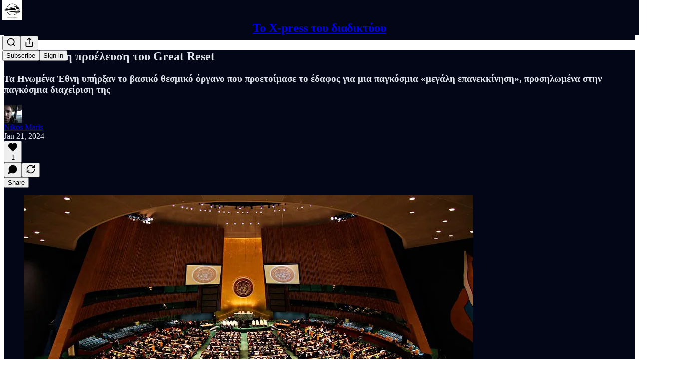

--- FILE ---
content_type: text/html; charset=utf-8
request_url: https://xpressing.substack.com/p/great-reset
body_size: 58248
content:
<!DOCTYPE html>
<html lang="en">
    <head>
        <meta charset="utf-8" />
        <meta name="norton-safeweb-site-verification" content="24usqpep0ejc5w6hod3dulxwciwp0djs6c6ufp96av3t4whuxovj72wfkdjxu82yacb7430qjm8adbd5ezlt4592dq4zrvadcn9j9n-0btgdzpiojfzno16-fnsnu7xd" />
        
        <link rel="preconnect" href="https://substackcdn.com" />
        

        
            <title data-rh="true">Ο ΟΗΕ και η προέλευση του Great Reset  - by Nikos Maris</title>
            
            <meta data-rh="true" name="theme-color" content="#020617"/><meta data-rh="true" property="og:type" content="article"/><meta data-rh="true" property="og:title" content="Ο ΟΗΕ και η προέλευση του Great Reset "/><meta data-rh="true" name="twitter:title" content="Ο ΟΗΕ και η προέλευση του Great Reset "/><meta data-rh="true" name="description" content="Τα Ηνωμένα Έθνη υπήρξαν το βασικό θεσμικό όργανο που προετοίμασε το έδαφος για μια παγκόσμια «μεγάλη επανεκκίνηση», προσηλωμένα στην παγκόσμια διαχείριση της"/><meta data-rh="true" property="og:description" content="Τα Ηνωμένα Έθνη υπήρξαν το βασικό θεσμικό όργανο που προετοίμασε το έδαφος για μια παγκόσμια «μεγάλη επανεκκίνηση», προσηλωμένα στην παγκόσμια διαχείριση της"/><meta data-rh="true" name="twitter:description" content="Τα Ηνωμένα Έθνη υπήρξαν το βασικό θεσμικό όργανο που προετοίμασε το έδαφος για μια παγκόσμια «μεγάλη επανεκκίνηση», προσηλωμένα στην παγκόσμια διαχείριση της"/><meta data-rh="true" property="og:image" content="https://substackcdn.com/image/fetch/$s_!RaQK!,w_1200,h_675,c_fill,f_jpg,q_auto:good,fl_progressive:steep,g_auto/https%3A%2F%2Fsubstack-post-media.s3.amazonaws.com%2Fpublic%2Fimages%2F8d2a459e-f5f9-443d-945f-371305bdc805_900x500.jpeg"/><meta data-rh="true" name="twitter:image" content="https://substackcdn.com/image/fetch/$s_!WIWE!,f_auto,q_auto:best,fl_progressive:steep/https%3A%2F%2Fxpressing.substack.com%2Fapi%2Fv1%2Fpost_preview%2F140872816%2Ftwitter.jpg%3Fversion%3D4"/><meta data-rh="true" name="twitter:card" content="summary_large_image"/>
            
            
        

        

        <style>
          @layer legacy, tailwind, pencraftReset, pencraft;
        </style>

        
        <link rel="preload" as="style" href="https://substackcdn.com/bundle/theme/main.57ec6396ea4b5be03b65.css" />
        
        <link rel="preload" as="style" href="https://substackcdn.com/bundle/theme/color_links.c9908948e2f4e05476e6.css" />
        
        
        

        
            
                <link rel="stylesheet" type="text/css" href="https://substackcdn.com/bundle/static/css/7276.087307e6.css" />
            
                <link rel="stylesheet" type="text/css" href="https://substackcdn.com/bundle/static/css/7045.3c494d4a.css" />
            
                <link rel="stylesheet" type="text/css" href="https://substackcdn.com/bundle/static/css/852.9cd7f82f.css" />
            
                <link rel="stylesheet" type="text/css" href="https://substackcdn.com/bundle/static/css/8577.8d59a919.css" />
            
                <link rel="stylesheet" type="text/css" href="https://substackcdn.com/bundle/static/css/2967.a39ed2d2.css" />
            
                <link rel="stylesheet" type="text/css" href="https://substackcdn.com/bundle/static/css/5611.463006e7.css" />
            
                <link rel="stylesheet" type="text/css" href="https://substackcdn.com/bundle/static/css/5234.05e42d3b.css" />
            
                <link rel="stylesheet" type="text/css" href="https://substackcdn.com/bundle/static/css/5366.448b38a4.css" />
            
                <link rel="stylesheet" type="text/css" href="https://substackcdn.com/bundle/static/css/3822.95a4038c.css" />
            
                <link rel="stylesheet" type="text/css" href="https://substackcdn.com/bundle/static/css/5014.b664b468.css" />
            
                <link rel="stylesheet" type="text/css" href="https://substackcdn.com/bundle/static/css/main.aba729d8.css" />
            
                <link rel="stylesheet" type="text/css" href="https://substackcdn.com/bundle/static/css/6379.813be60f.css" />
            
                <link rel="stylesheet" type="text/css" href="https://substackcdn.com/bundle/static/css/5014.b664b468.css" />
            
                <link rel="stylesheet" type="text/css" href="https://substackcdn.com/bundle/static/css/3822.95a4038c.css" />
            
                <link rel="stylesheet" type="text/css" href="https://substackcdn.com/bundle/static/css/5366.448b38a4.css" />
            
                <link rel="stylesheet" type="text/css" href="https://substackcdn.com/bundle/static/css/5234.05e42d3b.css" />
            
                <link rel="stylesheet" type="text/css" href="https://substackcdn.com/bundle/static/css/5611.463006e7.css" />
            
                <link rel="stylesheet" type="text/css" href="https://substackcdn.com/bundle/static/css/2967.a39ed2d2.css" />
            
                <link rel="stylesheet" type="text/css" href="https://substackcdn.com/bundle/static/css/8577.8d59a919.css" />
            
                <link rel="stylesheet" type="text/css" href="https://substackcdn.com/bundle/static/css/7045.3c494d4a.css" />
            
        

        
        
        
        
        <meta name="viewport" content="width=device-width, initial-scale=1, maximum-scale=1, user-scalable=0, viewport-fit=cover" />
        <meta name="author" content="Nikos Maris" />
        <meta property="og:url" content="https://xpressing.substack.com/p/great-reset" />
        
        
        <link rel="canonical" href="https://xpressing.substack.com/p/great-reset" />
        

        

        

        

        
            
                <link rel="shortcut icon" href="https://substackcdn.com/image/fetch/$s_!Vow-!,f_auto,q_auto:good,fl_progressive:steep/https%3A%2F%2Fsubstack-post-media.s3.amazonaws.com%2Fpublic%2Fimages%2F6c7d0833-3c08-494e-95ba-9dc8733ab034%2Ffavicon.ico">
            
        
            
                <link rel="icon" type="image/png" sizes="16x16" href="https://substackcdn.com/image/fetch/$s_!Tpf4!,f_auto,q_auto:good,fl_progressive:steep/https%3A%2F%2Fsubstack-post-media.s3.amazonaws.com%2Fpublic%2Fimages%2F6c7d0833-3c08-494e-95ba-9dc8733ab034%2Ffavicon-16x16.png">
            
        
            
                <link rel="icon" type="image/png" sizes="32x32" href="https://substackcdn.com/image/fetch/$s_!pq80!,f_auto,q_auto:good,fl_progressive:steep/https%3A%2F%2Fsubstack-post-media.s3.amazonaws.com%2Fpublic%2Fimages%2F6c7d0833-3c08-494e-95ba-9dc8733ab034%2Ffavicon-32x32.png">
            
        
            
                <link rel="icon" type="image/png" sizes="48x48" href="https://substackcdn.com/image/fetch/$s_!EVOF!,f_auto,q_auto:good,fl_progressive:steep/https%3A%2F%2Fsubstack-post-media.s3.amazonaws.com%2Fpublic%2Fimages%2F6c7d0833-3c08-494e-95ba-9dc8733ab034%2Ffavicon-48x48.png">
            
        
            
                <link rel="apple-touch-icon" sizes="57x57" href="https://substackcdn.com/image/fetch/$s_!kPDR!,f_auto,q_auto:good,fl_progressive:steep/https%3A%2F%2Fsubstack-post-media.s3.amazonaws.com%2Fpublic%2Fimages%2F6c7d0833-3c08-494e-95ba-9dc8733ab034%2Fapple-touch-icon-57x57.png">
            
        
            
                <link rel="apple-touch-icon" sizes="60x60" href="https://substackcdn.com/image/fetch/$s_!1W4V!,f_auto,q_auto:good,fl_progressive:steep/https%3A%2F%2Fsubstack-post-media.s3.amazonaws.com%2Fpublic%2Fimages%2F6c7d0833-3c08-494e-95ba-9dc8733ab034%2Fapple-touch-icon-60x60.png">
            
        
            
                <link rel="apple-touch-icon" sizes="72x72" href="https://substackcdn.com/image/fetch/$s_!M9Ix!,f_auto,q_auto:good,fl_progressive:steep/https%3A%2F%2Fsubstack-post-media.s3.amazonaws.com%2Fpublic%2Fimages%2F6c7d0833-3c08-494e-95ba-9dc8733ab034%2Fapple-touch-icon-72x72.png">
            
        
            
                <link rel="apple-touch-icon" sizes="76x76" href="https://substackcdn.com/image/fetch/$s_!ZNuI!,f_auto,q_auto:good,fl_progressive:steep/https%3A%2F%2Fsubstack-post-media.s3.amazonaws.com%2Fpublic%2Fimages%2F6c7d0833-3c08-494e-95ba-9dc8733ab034%2Fapple-touch-icon-76x76.png">
            
        
            
                <link rel="apple-touch-icon" sizes="114x114" href="https://substackcdn.com/image/fetch/$s_!LNqW!,f_auto,q_auto:good,fl_progressive:steep/https%3A%2F%2Fsubstack-post-media.s3.amazonaws.com%2Fpublic%2Fimages%2F6c7d0833-3c08-494e-95ba-9dc8733ab034%2Fapple-touch-icon-114x114.png">
            
        
            
                <link rel="apple-touch-icon" sizes="120x120" href="https://substackcdn.com/image/fetch/$s_!tuwg!,f_auto,q_auto:good,fl_progressive:steep/https%3A%2F%2Fsubstack-post-media.s3.amazonaws.com%2Fpublic%2Fimages%2F6c7d0833-3c08-494e-95ba-9dc8733ab034%2Fapple-touch-icon-120x120.png">
            
        
            
                <link rel="apple-touch-icon" sizes="144x144" href="https://substackcdn.com/image/fetch/$s_!fPf0!,f_auto,q_auto:good,fl_progressive:steep/https%3A%2F%2Fsubstack-post-media.s3.amazonaws.com%2Fpublic%2Fimages%2F6c7d0833-3c08-494e-95ba-9dc8733ab034%2Fapple-touch-icon-144x144.png">
            
        
            
                <link rel="apple-touch-icon" sizes="152x152" href="https://substackcdn.com/image/fetch/$s_!J6S5!,f_auto,q_auto:good,fl_progressive:steep/https%3A%2F%2Fsubstack-post-media.s3.amazonaws.com%2Fpublic%2Fimages%2F6c7d0833-3c08-494e-95ba-9dc8733ab034%2Fapple-touch-icon-152x152.png">
            
        
            
                <link rel="apple-touch-icon" sizes="167x167" href="https://substackcdn.com/image/fetch/$s_!XG5I!,f_auto,q_auto:good,fl_progressive:steep/https%3A%2F%2Fsubstack-post-media.s3.amazonaws.com%2Fpublic%2Fimages%2F6c7d0833-3c08-494e-95ba-9dc8733ab034%2Fapple-touch-icon-167x167.png">
            
        
            
                <link rel="apple-touch-icon" sizes="180x180" href="https://substackcdn.com/image/fetch/$s_!wQuW!,f_auto,q_auto:good,fl_progressive:steep/https%3A%2F%2Fsubstack-post-media.s3.amazonaws.com%2Fpublic%2Fimages%2F6c7d0833-3c08-494e-95ba-9dc8733ab034%2Fapple-touch-icon-180x180.png">
            
        
            
                <link rel="apple-touch-icon" sizes="1024x1024" href="https://substackcdn.com/image/fetch/$s_!UOih!,f_auto,q_auto:good,fl_progressive:steep/https%3A%2F%2Fsubstack-post-media.s3.amazonaws.com%2Fpublic%2Fimages%2F6c7d0833-3c08-494e-95ba-9dc8733ab034%2Fapple-touch-icon-1024x1024.png">
            
        
            
        
            
        
            
        

        

        
            <link rel="alternate" type="application/rss+xml" href="/feed" title="Το X-press του διαδικτύου"/>
        

        
        
          <style>
            
            @font-face{font-family:'Roboto Slab';font-style:normal;font-weight:400;font-display:fallback;src:url(https://fonts.gstatic.com/s/robotoslab/v36/BngMUXZYTXPIvIBgJJSb6ufA5qWr4xCCQ_k.woff2) format('woff2');unicode-range:U+0460-052F,U+1C80-1C8A,U+20B4,U+2DE0-2DFF,U+A640-A69F,U+FE2E-FE2F}@font-face{font-family:'Roboto Slab';font-style:normal;font-weight:400;font-display:fallback;src:url(https://fonts.gstatic.com/s/robotoslab/v36/BngMUXZYTXPIvIBgJJSb6ufJ5qWr4xCCQ_k.woff2) format('woff2');unicode-range:U+0301,U+0400-045F,U+0490-0491,U+04B0-04B1,U+2116}@font-face{font-family:'Roboto Slab';font-style:normal;font-weight:400;font-display:fallback;src:url(https://fonts.gstatic.com/s/robotoslab/v36/BngMUXZYTXPIvIBgJJSb6ufB5qWr4xCCQ_k.woff2) format('woff2');unicode-range:U+1F00-1FFF}@font-face{font-family:'Roboto Slab';font-style:normal;font-weight:400;font-display:fallback;src:url(https://fonts.gstatic.com/s/robotoslab/v36/BngMUXZYTXPIvIBgJJSb6ufO5qWr4xCCQ_k.woff2) format('woff2');unicode-range:U+0370-0377,U+037A-037F,U+0384-038A,U+038C,U+038E-03A1,U+03A3-03FF}@font-face{font-family:'Roboto Slab';font-style:normal;font-weight:400;font-display:fallback;src:url(https://fonts.gstatic.com/s/robotoslab/v36/BngMUXZYTXPIvIBgJJSb6ufC5qWr4xCCQ_k.woff2) format('woff2');unicode-range:U+0102-0103,U+0110-0111,U+0128-0129,U+0168-0169,U+01A0-01A1,U+01AF-01B0,U+0300-0301,U+0303-0304,U+0308-0309,U+0323,U+0329,U+1EA0-1EF9,U+20AB}@font-face{font-family:'Roboto Slab';font-style:normal;font-weight:400;font-display:fallback;src:url(https://fonts.gstatic.com/s/robotoslab/v36/BngMUXZYTXPIvIBgJJSb6ufD5qWr4xCCQ_k.woff2) format('woff2');unicode-range:U+0100-02BA,U+02BD-02C5,U+02C7-02CC,U+02CE-02D7,U+02DD-02FF,U+0304,U+0308,U+0329,U+1D00-1DBF,U+1E00-1E9F,U+1EF2-1EFF,U+2020,U+20A0-20AB,U+20AD-20C0,U+2113,U+2C60-2C7F,U+A720-A7FF}@font-face{font-family:'Roboto Slab';font-style:normal;font-weight:400;font-display:fallback;src:url(https://fonts.gstatic.com/s/robotoslab/v36/BngMUXZYTXPIvIBgJJSb6ufN5qWr4xCC.woff2) format('woff2');unicode-range:U+0000-00FF,U+0131,U+0152-0153,U+02BB-02BC,U+02C6,U+02DA,U+02DC,U+0304,U+0308,U+0329,U+2000-206F,U+20AC,U+2122,U+2191,U+2193,U+2212,U+2215,U+FEFF,U+FFFD}@font-face{font-family:'Roboto Slab';font-style:normal;font-weight:600;font-display:fallback;src:url(https://fonts.gstatic.com/s/robotoslab/v36/BngMUXZYTXPIvIBgJJSb6ufA5qWr4xCCQ_k.woff2) format('woff2');unicode-range:U+0460-052F,U+1C80-1C8A,U+20B4,U+2DE0-2DFF,U+A640-A69F,U+FE2E-FE2F}@font-face{font-family:'Roboto Slab';font-style:normal;font-weight:600;font-display:fallback;src:url(https://fonts.gstatic.com/s/robotoslab/v36/BngMUXZYTXPIvIBgJJSb6ufJ5qWr4xCCQ_k.woff2) format('woff2');unicode-range:U+0301,U+0400-045F,U+0490-0491,U+04B0-04B1,U+2116}@font-face{font-family:'Roboto Slab';font-style:normal;font-weight:600;font-display:fallback;src:url(https://fonts.gstatic.com/s/robotoslab/v36/BngMUXZYTXPIvIBgJJSb6ufB5qWr4xCCQ_k.woff2) format('woff2');unicode-range:U+1F00-1FFF}@font-face{font-family:'Roboto Slab';font-style:normal;font-weight:600;font-display:fallback;src:url(https://fonts.gstatic.com/s/robotoslab/v36/BngMUXZYTXPIvIBgJJSb6ufO5qWr4xCCQ_k.woff2) format('woff2');unicode-range:U+0370-0377,U+037A-037F,U+0384-038A,U+038C,U+038E-03A1,U+03A3-03FF}@font-face{font-family:'Roboto Slab';font-style:normal;font-weight:600;font-display:fallback;src:url(https://fonts.gstatic.com/s/robotoslab/v36/BngMUXZYTXPIvIBgJJSb6ufC5qWr4xCCQ_k.woff2) format('woff2');unicode-range:U+0102-0103,U+0110-0111,U+0128-0129,U+0168-0169,U+01A0-01A1,U+01AF-01B0,U+0300-0301,U+0303-0304,U+0308-0309,U+0323,U+0329,U+1EA0-1EF9,U+20AB}@font-face{font-family:'Roboto Slab';font-style:normal;font-weight:600;font-display:fallback;src:url(https://fonts.gstatic.com/s/robotoslab/v36/BngMUXZYTXPIvIBgJJSb6ufD5qWr4xCCQ_k.woff2) format('woff2');unicode-range:U+0100-02BA,U+02BD-02C5,U+02C7-02CC,U+02CE-02D7,U+02DD-02FF,U+0304,U+0308,U+0329,U+1D00-1DBF,U+1E00-1E9F,U+1EF2-1EFF,U+2020,U+20A0-20AB,U+20AD-20C0,U+2113,U+2C60-2C7F,U+A720-A7FF}@font-face{font-family:'Roboto Slab';font-style:normal;font-weight:600;font-display:fallback;src:url(https://fonts.gstatic.com/s/robotoslab/v36/BngMUXZYTXPIvIBgJJSb6ufN5qWr4xCC.woff2) format('woff2');unicode-range:U+0000-00FF,U+0131,U+0152-0153,U+02BB-02BC,U+02C6,U+02DA,U+02DC,U+0304,U+0308,U+0329,U+2000-206F,U+20AC,U+2122,U+2191,U+2193,U+2212,U+2215,U+FEFF,U+FFFD}@font-face{font-family:'Roboto Slab';font-style:normal;font-weight:700;font-display:fallback;src:url(https://fonts.gstatic.com/s/robotoslab/v36/BngMUXZYTXPIvIBgJJSb6ufA5qWr4xCCQ_k.woff2) format('woff2');unicode-range:U+0460-052F,U+1C80-1C8A,U+20B4,U+2DE0-2DFF,U+A640-A69F,U+FE2E-FE2F}@font-face{font-family:'Roboto Slab';font-style:normal;font-weight:700;font-display:fallback;src:url(https://fonts.gstatic.com/s/robotoslab/v36/BngMUXZYTXPIvIBgJJSb6ufJ5qWr4xCCQ_k.woff2) format('woff2');unicode-range:U+0301,U+0400-045F,U+0490-0491,U+04B0-04B1,U+2116}@font-face{font-family:'Roboto Slab';font-style:normal;font-weight:700;font-display:fallback;src:url(https://fonts.gstatic.com/s/robotoslab/v36/BngMUXZYTXPIvIBgJJSb6ufB5qWr4xCCQ_k.woff2) format('woff2');unicode-range:U+1F00-1FFF}@font-face{font-family:'Roboto Slab';font-style:normal;font-weight:700;font-display:fallback;src:url(https://fonts.gstatic.com/s/robotoslab/v36/BngMUXZYTXPIvIBgJJSb6ufO5qWr4xCCQ_k.woff2) format('woff2');unicode-range:U+0370-0377,U+037A-037F,U+0384-038A,U+038C,U+038E-03A1,U+03A3-03FF}@font-face{font-family:'Roboto Slab';font-style:normal;font-weight:700;font-display:fallback;src:url(https://fonts.gstatic.com/s/robotoslab/v36/BngMUXZYTXPIvIBgJJSb6ufC5qWr4xCCQ_k.woff2) format('woff2');unicode-range:U+0102-0103,U+0110-0111,U+0128-0129,U+0168-0169,U+01A0-01A1,U+01AF-01B0,U+0300-0301,U+0303-0304,U+0308-0309,U+0323,U+0329,U+1EA0-1EF9,U+20AB}@font-face{font-family:'Roboto Slab';font-style:normal;font-weight:700;font-display:fallback;src:url(https://fonts.gstatic.com/s/robotoslab/v36/BngMUXZYTXPIvIBgJJSb6ufD5qWr4xCCQ_k.woff2) format('woff2');unicode-range:U+0100-02BA,U+02BD-02C5,U+02C7-02CC,U+02CE-02D7,U+02DD-02FF,U+0304,U+0308,U+0329,U+1D00-1DBF,U+1E00-1E9F,U+1EF2-1EFF,U+2020,U+20A0-20AB,U+20AD-20C0,U+2113,U+2C60-2C7F,U+A720-A7FF}@font-face{font-family:'Roboto Slab';font-style:normal;font-weight:700;font-display:fallback;src:url(https://fonts.gstatic.com/s/robotoslab/v36/BngMUXZYTXPIvIBgJJSb6ufN5qWr4xCC.woff2) format('woff2');unicode-range:U+0000-00FF,U+0131,U+0152-0153,U+02BB-02BC,U+02C6,U+02DA,U+02DC,U+0304,U+0308,U+0329,U+2000-206F,U+20AC,U+2122,U+2191,U+2193,U+2212,U+2215,U+FEFF,U+FFFD}@font-face{font-family:'Roboto Slab';font-style:normal;font-weight:800;font-display:fallback;src:url(https://fonts.gstatic.com/s/robotoslab/v36/BngMUXZYTXPIvIBgJJSb6ufA5qWr4xCCQ_k.woff2) format('woff2');unicode-range:U+0460-052F,U+1C80-1C8A,U+20B4,U+2DE0-2DFF,U+A640-A69F,U+FE2E-FE2F}@font-face{font-family:'Roboto Slab';font-style:normal;font-weight:800;font-display:fallback;src:url(https://fonts.gstatic.com/s/robotoslab/v36/BngMUXZYTXPIvIBgJJSb6ufJ5qWr4xCCQ_k.woff2) format('woff2');unicode-range:U+0301,U+0400-045F,U+0490-0491,U+04B0-04B1,U+2116}@font-face{font-family:'Roboto Slab';font-style:normal;font-weight:800;font-display:fallback;src:url(https://fonts.gstatic.com/s/robotoslab/v36/BngMUXZYTXPIvIBgJJSb6ufB5qWr4xCCQ_k.woff2) format('woff2');unicode-range:U+1F00-1FFF}@font-face{font-family:'Roboto Slab';font-style:normal;font-weight:800;font-display:fallback;src:url(https://fonts.gstatic.com/s/robotoslab/v36/BngMUXZYTXPIvIBgJJSb6ufO5qWr4xCCQ_k.woff2) format('woff2');unicode-range:U+0370-0377,U+037A-037F,U+0384-038A,U+038C,U+038E-03A1,U+03A3-03FF}@font-face{font-family:'Roboto Slab';font-style:normal;font-weight:800;font-display:fallback;src:url(https://fonts.gstatic.com/s/robotoslab/v36/BngMUXZYTXPIvIBgJJSb6ufC5qWr4xCCQ_k.woff2) format('woff2');unicode-range:U+0102-0103,U+0110-0111,U+0128-0129,U+0168-0169,U+01A0-01A1,U+01AF-01B0,U+0300-0301,U+0303-0304,U+0308-0309,U+0323,U+0329,U+1EA0-1EF9,U+20AB}@font-face{font-family:'Roboto Slab';font-style:normal;font-weight:800;font-display:fallback;src:url(https://fonts.gstatic.com/s/robotoslab/v36/BngMUXZYTXPIvIBgJJSb6ufD5qWr4xCCQ_k.woff2) format('woff2');unicode-range:U+0100-02BA,U+02BD-02C5,U+02C7-02CC,U+02CE-02D7,U+02DD-02FF,U+0304,U+0308,U+0329,U+1D00-1DBF,U+1E00-1E9F,U+1EF2-1EFF,U+2020,U+20A0-20AB,U+20AD-20C0,U+2113,U+2C60-2C7F,U+A720-A7FF}@font-face{font-family:'Roboto Slab';font-style:normal;font-weight:800;font-display:fallback;src:url(https://fonts.gstatic.com/s/robotoslab/v36/BngMUXZYTXPIvIBgJJSb6ufN5qWr4xCC.woff2) format('woff2');unicode-range:U+0000-00FF,U+0131,U+0152-0153,U+02BB-02BC,U+02C6,U+02DA,U+02DC,U+0304,U+0308,U+0329,U+2000-206F,U+20AC,U+2122,U+2191,U+2193,U+2212,U+2215,U+FEFF,U+FFFD}@font-face{font-family:'Roboto Slab';font-style:normal;font-weight:900;font-display:fallback;src:url(https://fonts.gstatic.com/s/robotoslab/v36/BngMUXZYTXPIvIBgJJSb6ufA5qWr4xCCQ_k.woff2) format('woff2');unicode-range:U+0460-052F,U+1C80-1C8A,U+20B4,U+2DE0-2DFF,U+A640-A69F,U+FE2E-FE2F}@font-face{font-family:'Roboto Slab';font-style:normal;font-weight:900;font-display:fallback;src:url(https://fonts.gstatic.com/s/robotoslab/v36/BngMUXZYTXPIvIBgJJSb6ufJ5qWr4xCCQ_k.woff2) format('woff2');unicode-range:U+0301,U+0400-045F,U+0490-0491,U+04B0-04B1,U+2116}@font-face{font-family:'Roboto Slab';font-style:normal;font-weight:900;font-display:fallback;src:url(https://fonts.gstatic.com/s/robotoslab/v36/BngMUXZYTXPIvIBgJJSb6ufB5qWr4xCCQ_k.woff2) format('woff2');unicode-range:U+1F00-1FFF}@font-face{font-family:'Roboto Slab';font-style:normal;font-weight:900;font-display:fallback;src:url(https://fonts.gstatic.com/s/robotoslab/v36/BngMUXZYTXPIvIBgJJSb6ufO5qWr4xCCQ_k.woff2) format('woff2');unicode-range:U+0370-0377,U+037A-037F,U+0384-038A,U+038C,U+038E-03A1,U+03A3-03FF}@font-face{font-family:'Roboto Slab';font-style:normal;font-weight:900;font-display:fallback;src:url(https://fonts.gstatic.com/s/robotoslab/v36/BngMUXZYTXPIvIBgJJSb6ufC5qWr4xCCQ_k.woff2) format('woff2');unicode-range:U+0102-0103,U+0110-0111,U+0128-0129,U+0168-0169,U+01A0-01A1,U+01AF-01B0,U+0300-0301,U+0303-0304,U+0308-0309,U+0323,U+0329,U+1EA0-1EF9,U+20AB}@font-face{font-family:'Roboto Slab';font-style:normal;font-weight:900;font-display:fallback;src:url(https://fonts.gstatic.com/s/robotoslab/v36/BngMUXZYTXPIvIBgJJSb6ufD5qWr4xCCQ_k.woff2) format('woff2');unicode-range:U+0100-02BA,U+02BD-02C5,U+02C7-02CC,U+02CE-02D7,U+02DD-02FF,U+0304,U+0308,U+0329,U+1D00-1DBF,U+1E00-1E9F,U+1EF2-1EFF,U+2020,U+20A0-20AB,U+20AD-20C0,U+2113,U+2C60-2C7F,U+A720-A7FF}@font-face{font-family:'Roboto Slab';font-style:normal;font-weight:900;font-display:fallback;src:url(https://fonts.gstatic.com/s/robotoslab/v36/BngMUXZYTXPIvIBgJJSb6ufN5qWr4xCC.woff2) format('woff2');unicode-range:U+0000-00FF,U+0131,U+0152-0153,U+02BB-02BC,U+02C6,U+02DA,U+02DC,U+0304,U+0308,U+0329,U+2000-206F,U+20AC,U+2122,U+2191,U+2193,U+2212,U+2215,U+FEFF,U+FFFD}
          </style>
        
        

        <style>:root{--color_theme_bg_pop:#ff6719;--background_pop:#ff6719;--color_theme_bg_web:#020617;--cover_bg_color:#020617;--cover_bg_color_secondary:#111525;--background_pop_darken:#ff5600;--print_on_pop:#ffffff;--color_theme_bg_pop_darken:#ff5600;--color_theme_print_on_pop:#ffffff;--color_theme_bg_pop_20:rgba(255, 103, 25, 0.2);--color_theme_bg_pop_30:rgba(255, 103, 25, 0.3);--print_pop:#ff6719;--color_theme_accent:#ff6719;--cover_print_primary:#ffffff;--cover_print_secondary:#d9d9d9;--cover_print_tertiary:#d9d9d9;--cover_border_color:#ffffff;--font_family_headings_preset:'Roboto Slab',sans-serif;--font_weight_headings_preset:700;--font_family_body_preset:'SF Pro Display', -apple-system, system-ui, BlinkMacSystemFont, 'Inter', 'Segoe UI', Roboto, Helvetica, Arial, sans-serif, 'Apple Color Emoji', 'Segoe UI Emoji', 'Segoe UI Symbol';--font_weight_body_preset:400;--font_preset_heading:slab;--font_preset_body:sans;--home_hero:feature-media;--home_posts:grid;--home_show_top_posts:true;--web_bg_color:#020617;--background_contrast_1:#111525;--background_contrast_2:#242836;--background_contrast_3:#494c58;--background_contrast_4:#6e707a;--background_contrast_5:#afb0b6;--color_theme_bg_contrast_1:#111525;--color_theme_bg_contrast_2:#242836;--color_theme_bg_contrast_3:#494c58;--color_theme_bg_contrast_4:#6e707a;--color_theme_bg_contrast_5:#afb0b6;--color_theme_bg_elevated:#111525;--color_theme_bg_elevated_secondary:#242836;--color_theme_bg_elevated_tertiary:#494c58;--color_theme_detail:#1b1f2e;--background_contrast_pop:rgba(255, 103, 25, 0.4);--color_theme_bg_contrast_pop:rgba(255, 103, 25, 0.4);--theme_bg_is_dark:1;--print_on_web_bg_color:hsl(228.57142857142856, 21.00000000000007%, 90.49019607843137%);--print_secondary_on_web_bg_color:#9a9ba2;--background_pop_rgb:255, 103, 25;--color_theme_bg_pop_rgb:255, 103, 25;--color_theme_accent_rgb:255, 103, 25;}</style>

        
            <link rel="stylesheet" href="https://substackcdn.com/bundle/theme/main.57ec6396ea4b5be03b65.css" />
        
            <link rel="stylesheet" href="https://substackcdn.com/bundle/theme/color_links.c9908948e2f4e05476e6.css" />
        

        <style></style>

        

        

        

        
    </head>

    <body class="">
        

        

        

        

        

        

        <div id="entry">
            <div id="main" class="main typography use-theme-bg"><div class="pencraft pc-display-contents pc-reset pubTheme-yiXxQA"><div data-testid="navbar" class="main-menu"><div class="mainMenuContent-DME8DR"><div style="position:relative;height:71px;" class="pencraft pc-display-flex pc-gap-12 pc-paddingLeft-20 pc-paddingRight-20 pc-justifyContent-space-between pc-alignItems-center pc-reset border-bottom-detail-k1F6C4 topBar-pIF0J1"><div style="flex-basis:0px;flex-grow:1;" class="logoContainer-p12gJb"><a href="/" native class="pencraft pc-display-contents pc-reset"><div draggable="false" class="pencraft pc-display-flex pc-position-relative pc-reset"><div style="width:40px;height:40px;" class="pencraft pc-display-flex pc-reset bg-white-ZBV5av pc-borderRadius-sm overflow-hidden-WdpwT6 sizing-border-box-DggLA4"><picture><source type="image/webp" srcset="https://substackcdn.com/image/fetch/$s_!6W_B!,w_80,h_80,c_fill,f_webp,q_auto:good,fl_progressive:steep,g_auto/https%3A%2F%2Fsubstack-post-media.s3.amazonaws.com%2Fpublic%2Fimages%2F1e0912dc-fe37-41e3-b598-0c780713e4f3_1280x1280.png"/><img src="https://substackcdn.com/image/fetch/$s_!6W_B!,w_80,h_80,c_fill,f_auto,q_auto:good,fl_progressive:steep,g_auto/https%3A%2F%2Fsubstack-post-media.s3.amazonaws.com%2Fpublic%2Fimages%2F1e0912dc-fe37-41e3-b598-0c780713e4f3_1280x1280.png" sizes="100vw" alt="Το X-press του διαδικτύου" width="80" height="80" style="width:40px;height:40px;" draggable="false" class="img-OACg1c object-fit-cover-u4ReeV pencraft pc-reset"/></picture></div></div></a></div><div style="flex-grow:0;" class="titleContainer-DJYq5v"><h1 class="pencraft pc-reset font-pub-headings-FE5byy reset-IxiVJZ title-oOnUGd"><a href="/" class="pencraft pc-display-contents pc-reset">Το X-press του διαδικτύου</a></h1></div><div style="flex-basis:0px;flex-grow:1;" class="pencraft pc-display-flex pc-justifyContent-flex-end pc-alignItems-center pc-reset"><div class="buttonsContainer-SJBuep"><div class="pencraft pc-display-flex pc-gap-8 pc-justifyContent-flex-end pc-alignItems-center pc-reset navbar-buttons"><div class="pencraft pc-display-flex pc-gap-4 pc-reset"><span data-state="closed"><button tabindex="0" type="button" aria-label="Search" class="pencraft pc-reset pencraft iconButton-mq_Et5 iconButtonBase-dJGHgN buttonBase-GK1x3M buttonStyle-r7yGCK size_md-gCDS3o priority_tertiary-rlke8z"><svg xmlns="http://www.w3.org/2000/svg" width="20" height="20" viewBox="0 0 24 24" fill="none" stroke="currentColor" stroke-width="2" stroke-linecap="round" stroke-linejoin="round" class="lucide lucide-search"><circle cx="11" cy="11" r="8"></circle><path d="m21 21-4.3-4.3"></path></svg></button></span><button tabindex="0" type="button" aria-label="Share Publication" id="headlessui-menu-button-P0-5" aria-haspopup="menu" aria-expanded="false" data-headlessui-state class="pencraft pc-reset pencraft iconButton-mq_Et5 iconButtonBase-dJGHgN buttonBase-GK1x3M buttonStyle-r7yGCK size_md-gCDS3o priority_tertiary-rlke8z"><svg xmlns="http://www.w3.org/2000/svg" width="20" height="20" viewBox="0 0 24 24" fill="none" stroke="currentColor" stroke-width="2" stroke-linecap="round" stroke-linejoin="round" class="lucide lucide-share"><path d="M4 12v8a2 2 0 0 0 2 2h12a2 2 0 0 0 2-2v-8"></path><polyline points="16 6 12 2 8 6"></polyline><line x1="12" x2="12" y1="2" y2="15"></line></svg></button></div><button tabindex="0" type="button" data-testid="noncontributor-cta-button" class="pencraft pc-reset pencraft buttonBase-GK1x3M buttonText-X0uSmG buttonStyle-r7yGCK priority_primary-RfbeYt size_md-gCDS3o">Subscribe</button><button tabindex="0" type="button" native data-href="https://substack.com/sign-in?redirect=%2Fp%2Fgreat-reset&amp;for_pub=xpressing" class="pencraft pc-reset pencraft buttonBase-GK1x3M buttonText-X0uSmG buttonStyle-r7yGCK priority_tertiary-rlke8z size_md-gCDS3o">Sign in</button></div></div></div></div></div><div style="height:72px;"></div></div></div><div><script type="application/ld+json">{"@context":"https://schema.org","@type":"NewsArticle","url":"https://xpressing.substack.com/p/great-reset","mainEntityOfPage":"https://xpressing.substack.com/p/great-reset","headline":"\u039F \u039F\u0397\u0395 \u03BA\u03B1\u03B9 \u03B7 \u03C0\u03C1\u03BF\u03AD\u03BB\u03B5\u03C5\u03C3\u03B7 \u03C4\u03BF\u03C5 Great Reset ","description":"\u03A4\u03B1 \u0397\u03BD\u03C9\u03BC\u03AD\u03BD\u03B1 \u0388\u03B8\u03BD\u03B7 \u03C5\u03C0\u03AE\u03C1\u03BE\u03B1\u03BD \u03C4\u03BF \u03B2\u03B1\u03C3\u03B9\u03BA\u03CC \u03B8\u03B5\u03C3\u03BC\u03B9\u03BA\u03CC \u03CC\u03C1\u03B3\u03B1\u03BD\u03BF \u03C0\u03BF\u03C5 \u03C0\u03C1\u03BF\u03B5\u03C4\u03BF\u03AF\u03BC\u03B1\u03C3\u03B5 \u03C4\u03BF \u03AD\u03B4\u03B1\u03C6\u03BF\u03C2 \u03B3\u03B9\u03B1 \u03BC\u03B9\u03B1 \u03C0\u03B1\u03B3\u03BA\u03CC\u03C3\u03BC\u03B9\u03B1 \u00AB\u03BC\u03B5\u03B3\u03AC\u03BB\u03B7 \u03B5\u03C0\u03B1\u03BD\u03B5\u03BA\u03BA\u03AF\u03BD\u03B7\u03C3\u03B7\u00BB, \u03C0\u03C1\u03BF\u03C3\u03B7\u03BB\u03C9\u03BC\u03AD\u03BD\u03B1 \u03C3\u03C4\u03B7\u03BD \u03C0\u03B1\u03B3\u03BA\u03CC\u03C3\u03BC\u03B9\u03B1 \u03B4\u03B9\u03B1\u03C7\u03B5\u03AF\u03C1\u03B9\u03C3\u03B7 \u03C4\u03B7\u03C2","image":[{"@type":"ImageObject","url":"https://substackcdn.com/image/fetch/$s_!RaQK!,f_auto,q_auto:good,fl_progressive:steep/https%3A%2F%2Fsubstack-post-media.s3.amazonaws.com%2Fpublic%2Fimages%2F8d2a459e-f5f9-443d-945f-371305bdc805_900x500.jpeg"}],"datePublished":"2024-01-21T04:00:25+00:00","dateModified":"2024-01-21T04:00:25+00:00","isAccessibleForFree":true,"author":[{"@type":"Person","name":"Nikos Maris","url":"https://substack.com/@nikosmaris","description":"Tu ne cede malis sed contra audentior ito\n- \u039C\u03B7\u03BD \u03C5\u03C0\u03BF\u03C7\u03C9\u03C1\u03B5\u03AF\u03C2 \u03BC\u03C0\u03C1\u03BF\u03C3\u03C4\u03AC \u03C3\u03C4\u03BF \u03BA\u03B1\u03BA\u03CC, \u03B1\u03BB\u03BB\u03AC \u03C0\u03C1\u03BF\u03C7\u03CE\u03C1\u03B7\u03C3\u03B5 \u03B1\u03BA\u03CC\u03BC\u03B1 \u03C0\u03B9\u03BF \u03B8\u03B1\u03C1\u03C1\u03B5\u03C4\u03AC \u03B5\u03BD\u03B1\u03BD\u03C4\u03AF\u03BF\u03BD \u03C4\u03BF\u03C5","identifier":"user:136550452","image":{"@type":"ImageObject","contentUrl":"https://substackcdn.com/image/fetch/$s_!Lb2x!,f_auto,q_auto:good,fl_progressive:steep/https%3A%2F%2Fsubstack-post-media.s3.amazonaws.com%2Fpublic%2Fimages%2Ff2c417c5-5e9c-4da3-8dcd-a2322725559f_480x640.jpeg","thumbnailUrl":"https://substackcdn.com/image/fetch/$s_!Lb2x!,w_128,h_128,c_limit,f_auto,q_auto:good,fl_progressive:steep/https%3A%2F%2Fsubstack-post-media.s3.amazonaws.com%2Fpublic%2Fimages%2Ff2c417c5-5e9c-4da3-8dcd-a2322725559f_480x640.jpeg"}}],"publisher":{"@type":"Organization","name":"\u03A4\u03BF X-press \u03C4\u03BF\u03C5 \u03B4\u03B9\u03B1\u03B4\u03B9\u03BA\u03C4\u03CD\u03BF\u03C5","url":"https://xpressing.substack.com","description":"\u039A\u03B5\u03AF\u03BC\u03B5\u03BD\u03B1 \u03B1\u03C0\u03CC \u03C4\u03B1 \u03BA\u03BF\u03C1\u03C5\u03C6\u03B1\u03AF\u03B1 think-tank \u03C3\u03C4\u03BF\u03BD \u03BA\u03CC\u03C3\u03BC\u03BF.\n\n\u0391\u03A5\u03A3\u03A4\u0397\u03A1\u03A9\u03A3 \u0391\u039A\u0391\u03A4\u0391\u039B\u039B\u0397\u039B\u039F \u0393\u0399\u0391 \u0391\u039B\u0397\u0398\u0395\u0399\u039F\u03A6\u039F\u0392\u0399\u039A\u039F\u03A5\u03A3","interactionStatistic":{"@type":"InteractionCounter","name":"Subscribers","interactionType":"https://schema.org/SubscribeAction","userInteractionCount":100},"identifier":"pub:1656757","logo":{"@type":"ImageObject","url":"https://substackcdn.com/image/fetch/$s_!6W_B!,f_auto,q_auto:good,fl_progressive:steep/https%3A%2F%2Fsubstack-post-media.s3.amazonaws.com%2Fpublic%2Fimages%2F1e0912dc-fe37-41e3-b598-0c780713e4f3_1280x1280.png","contentUrl":"https://substackcdn.com/image/fetch/$s_!6W_B!,f_auto,q_auto:good,fl_progressive:steep/https%3A%2F%2Fsubstack-post-media.s3.amazonaws.com%2Fpublic%2Fimages%2F1e0912dc-fe37-41e3-b598-0c780713e4f3_1280x1280.png","thumbnailUrl":"https://substackcdn.com/image/fetch/$s_!6W_B!,w_128,h_128,c_limit,f_auto,q_auto:good,fl_progressive:steep/https%3A%2F%2Fsubstack-post-media.s3.amazonaws.com%2Fpublic%2Fimages%2F1e0912dc-fe37-41e3-b598-0c780713e4f3_1280x1280.png"},"image":{"@type":"ImageObject","url":"https://substackcdn.com/image/fetch/$s_!6W_B!,f_auto,q_auto:good,fl_progressive:steep/https%3A%2F%2Fsubstack-post-media.s3.amazonaws.com%2Fpublic%2Fimages%2F1e0912dc-fe37-41e3-b598-0c780713e4f3_1280x1280.png","contentUrl":"https://substackcdn.com/image/fetch/$s_!6W_B!,f_auto,q_auto:good,fl_progressive:steep/https%3A%2F%2Fsubstack-post-media.s3.amazonaws.com%2Fpublic%2Fimages%2F1e0912dc-fe37-41e3-b598-0c780713e4f3_1280x1280.png","thumbnailUrl":"https://substackcdn.com/image/fetch/$s_!6W_B!,w_128,h_128,c_limit,f_auto,q_auto:good,fl_progressive:steep/https%3A%2F%2Fsubstack-post-media.s3.amazonaws.com%2Fpublic%2Fimages%2F1e0912dc-fe37-41e3-b598-0c780713e4f3_1280x1280.png"}},"interactionStatistic":[{"@type":"InteractionCounter","interactionType":"https://schema.org/LikeAction","userInteractionCount":1},{"@type":"InteractionCounter","interactionType":"https://schema.org/ShareAction","userInteractionCount":0},{"@type":"InteractionCounter","interactionType":"https://schema.org/CommentAction","userInteractionCount":0}]}</script><div aria-label="Post" role="main" class="single-post-container"><div class="container"><div class="single-post"><div class="pencraft pc-display-contents pc-reset pubTheme-yiXxQA"><article class="typography newsletter-post post"><div role="region" aria-label="Post header" class="post-header"><h1 dir="auto" class="post-title published title-X77sOw">Ο ΟΗΕ και η προέλευση του Great Reset </h1><h3 dir="auto" class="subtitle subtitle-HEEcLo">Τα Ηνωμένα Έθνη υπήρξαν το βασικό θεσμικό όργανο που προετοίμασε το έδαφος για μια παγκόσμια «μεγάλη επανεκκίνηση», προσηλωμένα στην παγκόσμια διαχείριση της </h3><div aria-label="Post UFI" role="region" class="pencraft pc-display-flex pc-flexDirection-column pc-paddingBottom-16 pc-reset"><div class="pencraft pc-display-flex pc-flexDirection-column pc-paddingTop-16 pc-paddingBottom-16 pc-reset"><div class="pencraft pc-display-flex pc-gap-12 pc-alignItems-center pc-reset byline-wrapper"><div class="pencraft pc-display-flex pc-reset"><div class="pencraft pc-display-flex pc-flexDirection-row pc-gap-8 pc-alignItems-center pc-justifyContent-flex-start pc-reset"><div style="--scale:36px;--offset:9px;--border-width:4.5px;" class="pencraft pc-display-flex pc-flexDirection-row pc-alignItems-center pc-justifyContent-flex-start pc-reset ltr-qDBmby"><a href="https://substack.com/@nikosmaris" aria-label="View Nikos Maris's profile" class="pencraft pc-display-contents pc-reset"><div style="--scale:36px;" tabindex="0" class="pencraft pc-display-flex pc-width-36 pc-height-36 pc-justifyContent-center pc-alignItems-center pc-position-relative pc-reset bg-secondary-UUD3_J flex-auto-j3S2WA animate-XFJxE4 outline-detail-vcQLyr pc-borderRadius-full overflow-hidden-WdpwT6 sizing-border-box-DggLA4 pressable-sm-YIJFKJ showFocus-sk_vEm container-TAtrWj interactive-UkK0V6 avatar-u8q6xB last-JfNEJ_"><div style="--scale:36px;" title="Nikos Maris" class="pencraft pc-display-flex pc-width-36 pc-height-36 pc-justifyContent-center pc-alignItems-center pc-position-relative pc-reset bg-secondary-UUD3_J flex-auto-j3S2WA outline-detail-vcQLyr pc-borderRadius-full overflow-hidden-WdpwT6 sizing-border-box-DggLA4 container-TAtrWj"><picture><source type="image/webp" srcset="https://substackcdn.com/image/fetch/$s_!Lb2x!,w_36,h_36,c_fill,f_webp,q_auto:good,fl_progressive:steep/https%3A%2F%2Fsubstack-post-media.s3.amazonaws.com%2Fpublic%2Fimages%2Ff2c417c5-5e9c-4da3-8dcd-a2322725559f_480x640.jpeg 36w, https://substackcdn.com/image/fetch/$s_!Lb2x!,w_72,h_72,c_fill,f_webp,q_auto:good,fl_progressive:steep/https%3A%2F%2Fsubstack-post-media.s3.amazonaws.com%2Fpublic%2Fimages%2Ff2c417c5-5e9c-4da3-8dcd-a2322725559f_480x640.jpeg 72w, https://substackcdn.com/image/fetch/$s_!Lb2x!,w_108,h_108,c_fill,f_webp,q_auto:good,fl_progressive:steep/https%3A%2F%2Fsubstack-post-media.s3.amazonaws.com%2Fpublic%2Fimages%2Ff2c417c5-5e9c-4da3-8dcd-a2322725559f_480x640.jpeg 108w" sizes="36px"/><img src="https://substackcdn.com/image/fetch/$s_!Lb2x!,w_36,h_36,c_fill,f_auto,q_auto:good,fl_progressive:steep/https%3A%2F%2Fsubstack-post-media.s3.amazonaws.com%2Fpublic%2Fimages%2Ff2c417c5-5e9c-4da3-8dcd-a2322725559f_480x640.jpeg" sizes="36px" alt="Nikos Maris's avatar" srcset="https://substackcdn.com/image/fetch/$s_!Lb2x!,w_36,h_36,c_fill,f_auto,q_auto:good,fl_progressive:steep/https%3A%2F%2Fsubstack-post-media.s3.amazonaws.com%2Fpublic%2Fimages%2Ff2c417c5-5e9c-4da3-8dcd-a2322725559f_480x640.jpeg 36w, https://substackcdn.com/image/fetch/$s_!Lb2x!,w_72,h_72,c_fill,f_auto,q_auto:good,fl_progressive:steep/https%3A%2F%2Fsubstack-post-media.s3.amazonaws.com%2Fpublic%2Fimages%2Ff2c417c5-5e9c-4da3-8dcd-a2322725559f_480x640.jpeg 72w, https://substackcdn.com/image/fetch/$s_!Lb2x!,w_108,h_108,c_fill,f_auto,q_auto:good,fl_progressive:steep/https%3A%2F%2Fsubstack-post-media.s3.amazonaws.com%2Fpublic%2Fimages%2Ff2c417c5-5e9c-4da3-8dcd-a2322725559f_480x640.jpeg 108w" width="36" height="36" draggable="false" class="img-OACg1c object-fit-cover-u4ReeV pencraft pc-reset"/></picture></div></div></a></div></div></div><div class="pencraft pc-display-flex pc-flexDirection-column pc-reset"><div class="pencraft pc-reset color-pub-primary-text-NyXPlw line-height-20-t4M0El font-meta-MWBumP size-11-NuY2Zx weight-medium-fw81nC transform-uppercase-yKDgcq reset-IxiVJZ meta-EgzBVA"><span data-state="closed"><a href="https://substack.com/@nikosmaris" class="pencraft pc-reset decoration-hover-underline-ClDVRM reset-IxiVJZ">Nikos Maris</a></span></div><div class="pencraft pc-display-flex pc-gap-4 pc-reset"><div class="pencraft pc-reset color-pub-secondary-text-hGQ02T line-height-20-t4M0El font-meta-MWBumP size-11-NuY2Zx weight-medium-fw81nC transform-uppercase-yKDgcq reset-IxiVJZ meta-EgzBVA">Jan 21, 2024</div></div></div></div></div><div class="pencraft pc-display-flex pc-gap-16 pc-paddingTop-16 pc-paddingBottom-16 pc-justifyContent-space-between pc-alignItems-center pc-reset flex-grow-rzmknG border-top-detail-themed-k9TZAY border-bottom-detail-themed-Ua9186 post-ufi"><div class="pencraft pc-display-flex pc-gap-8 pc-reset"><div class="like-button-container post-ufi-button style-button"><button tabindex="0" type="button" aria-label="Like (1)" aria-pressed="false" class="pencraft pc-reset pencraft post-ufi-button style-button has-label with-border"><svg role="img" style="height:20px;width:20px;" width="20" height="20" viewBox="0 0 24 24" fill="#000000" stroke-width="2" stroke="#000" xmlns="http://www.w3.org/2000/svg" class="icon"><g><title></title><svg xmlns="http://www.w3.org/2000/svg" width="24" height="24" viewBox="0 0 24 24" stroke-width="2" stroke-linecap="round" stroke-linejoin="round" class="lucide lucide-heart"><path d="M19 14c1.49-1.46 3-3.21 3-5.5A5.5 5.5 0 0 0 16.5 3c-1.76 0-3 .5-4.5 2-1.5-1.5-2.74-2-4.5-2A5.5 5.5 0 0 0 2 8.5c0 2.3 1.5 4.05 3 5.5l7 7Z"></path></svg></g></svg><div class="label">1</div></button></div><button tabindex="0" type="button" aria-label="View comments (0)" data-href="https://xpressing.substack.com/p/great-reset/comments" class="pencraft pc-reset pencraft post-ufi-button style-button post-ufi-comment-button no-label with-border"><svg role="img" style="height:20px;width:20px;" width="20" height="20" viewBox="0 0 24 24" fill="#000000" stroke-width="2" stroke="#000" xmlns="http://www.w3.org/2000/svg" class="icon"><g><title></title><svg xmlns="http://www.w3.org/2000/svg" width="24" height="24" viewBox="0 0 24 24" stroke-width="2" stroke-linecap="round" stroke-linejoin="round" class="lucide lucide-message-circle"><path d="M7.9 20A9 9 0 1 0 4 16.1L2 22Z"></path></svg></g></svg></button><button tabindex="0" type="button" class="pencraft pc-reset pencraft post-ufi-button style-button no-label with-border"><svg role="img" style="height:20px;width:20px;" width="20" height="20" viewBox="0 0 24 24" fill="none" stroke-width="2" stroke="#000" xmlns="http://www.w3.org/2000/svg" class="icon"><g><title></title><path d="M21 3V8M21 8H16M21 8L18 5.29962C16.7056 4.14183 15.1038 3.38328 13.3879 3.11547C11.6719 2.84766 9.9152 3.08203 8.32951 3.79031C6.74382 4.49858 5.39691 5.65051 4.45125 7.10715C3.5056 8.5638 3.00158 10.2629 3 11.9996M3 21V16M3 16H8M3 16L6 18.7C7.29445 19.8578 8.89623 20.6163 10.6121 20.8841C12.3281 21.152 14.0848 20.9176 15.6705 20.2093C17.2562 19.501 18.6031 18.3491 19.5487 16.8925C20.4944 15.4358 20.9984 13.7367 21 12" stroke-linecap="round" stroke-linejoin="round"></path></g></svg></button></div><div class="pencraft pc-display-flex pc-gap-8 pc-reset"><button tabindex="0" type="button" class="pencraft pc-reset pencraft post-ufi-button style-button has-label with-border"><div class="label">Share</div></button></div></div></div></div><div class="visibility-check"></div><div><div class="available-content"><div dir="auto" class="body markup"><div class="captioned-image-container"><figure><a target="_blank" href="https://substackcdn.com/image/fetch/$s_!RaQK!,f_auto,q_auto:good,fl_progressive:steep/https%3A%2F%2Fsubstack-post-media.s3.amazonaws.com%2Fpublic%2Fimages%2F8d2a459e-f5f9-443d-945f-371305bdc805_900x500.jpeg" data-component-name="Image2ToDOM" rel class="image-link image2 is-viewable-img can-restack"><div class="image2-inset can-restack"><picture><source type="image/webp" srcset="https://substackcdn.com/image/fetch/$s_!RaQK!,w_424,c_limit,f_webp,q_auto:good,fl_progressive:steep/https%3A%2F%2Fsubstack-post-media.s3.amazonaws.com%2Fpublic%2Fimages%2F8d2a459e-f5f9-443d-945f-371305bdc805_900x500.jpeg 424w, https://substackcdn.com/image/fetch/$s_!RaQK!,w_848,c_limit,f_webp,q_auto:good,fl_progressive:steep/https%3A%2F%2Fsubstack-post-media.s3.amazonaws.com%2Fpublic%2Fimages%2F8d2a459e-f5f9-443d-945f-371305bdc805_900x500.jpeg 848w, https://substackcdn.com/image/fetch/$s_!RaQK!,w_1272,c_limit,f_webp,q_auto:good,fl_progressive:steep/https%3A%2F%2Fsubstack-post-media.s3.amazonaws.com%2Fpublic%2Fimages%2F8d2a459e-f5f9-443d-945f-371305bdc805_900x500.jpeg 1272w, https://substackcdn.com/image/fetch/$s_!RaQK!,w_1456,c_limit,f_webp,q_auto:good,fl_progressive:steep/https%3A%2F%2Fsubstack-post-media.s3.amazonaws.com%2Fpublic%2Fimages%2F8d2a459e-f5f9-443d-945f-371305bdc805_900x500.jpeg 1456w" sizes="100vw"/><img src="https://substackcdn.com/image/fetch/$s_!RaQK!,w_1456,c_limit,f_auto,q_auto:good,fl_progressive:steep/https%3A%2F%2Fsubstack-post-media.s3.amazonaws.com%2Fpublic%2Fimages%2F8d2a459e-f5f9-443d-945f-371305bdc805_900x500.jpeg" width="900" height="500" data-attrs="{&quot;src&quot;:&quot;https://substack-post-media.s3.amazonaws.com/public/images/8d2a459e-f5f9-443d-945f-371305bdc805_900x500.jpeg&quot;,&quot;srcNoWatermark&quot;:null,&quot;fullscreen&quot;:null,&quot;imageSize&quot;:null,&quot;height&quot;:500,&quot;width&quot;:900,&quot;resizeWidth&quot;:null,&quot;bytes&quot;:null,&quot;alt&quot;:&quot;Andorra i 52 estats més demanen un alto el foc global per lluitar contra la  Covid-19 - FÒRUM.ad&quot;,&quot;title&quot;:null,&quot;type&quot;:null,&quot;href&quot;:null,&quot;belowTheFold&quot;:false,&quot;topImage&quot;:true,&quot;internalRedirect&quot;:null,&quot;isProcessing&quot;:false,&quot;align&quot;:null,&quot;offset&quot;:false}" alt="Andorra i 52 estats més demanen un alto el foc global per lluitar contra la  Covid-19 - FÒRUM.ad" title="Andorra i 52 estats més demanen un alto el foc global per lluitar contra la  Covid-19 - FÒRUM.ad" srcset="https://substackcdn.com/image/fetch/$s_!RaQK!,w_424,c_limit,f_auto,q_auto:good,fl_progressive:steep/https%3A%2F%2Fsubstack-post-media.s3.amazonaws.com%2Fpublic%2Fimages%2F8d2a459e-f5f9-443d-945f-371305bdc805_900x500.jpeg 424w, https://substackcdn.com/image/fetch/$s_!RaQK!,w_848,c_limit,f_auto,q_auto:good,fl_progressive:steep/https%3A%2F%2Fsubstack-post-media.s3.amazonaws.com%2Fpublic%2Fimages%2F8d2a459e-f5f9-443d-945f-371305bdc805_900x500.jpeg 848w, https://substackcdn.com/image/fetch/$s_!RaQK!,w_1272,c_limit,f_auto,q_auto:good,fl_progressive:steep/https%3A%2F%2Fsubstack-post-media.s3.amazonaws.com%2Fpublic%2Fimages%2F8d2a459e-f5f9-443d-945f-371305bdc805_900x500.jpeg 1272w, https://substackcdn.com/image/fetch/$s_!RaQK!,w_1456,c_limit,f_auto,q_auto:good,fl_progressive:steep/https%3A%2F%2Fsubstack-post-media.s3.amazonaws.com%2Fpublic%2Fimages%2F8d2a459e-f5f9-443d-945f-371305bdc805_900x500.jpeg 1456w" sizes="100vw" fetchpriority="high" class="sizing-normal"/></picture><div class="image-link-expand"><div class="pencraft pc-display-flex pc-gap-8 pc-reset"><button tabindex="0" type="button" class="pencraft pc-reset pencraft icon-container restack-image"><svg role="img" style="height:20px;width:20px" width="20" height="20" viewBox="0 0 20 20" fill="none" stroke-width="1.5" stroke="var(--color-fg-primary)" stroke-linecap="round" stroke-linejoin="round" xmlns="http://www.w3.org/2000/svg"><g><title></title><path d="M2.53001 7.81595C3.49179 4.73911 6.43281 2.5 9.91173 2.5C13.1684 2.5 15.9537 4.46214 17.0852 7.23684L17.6179 8.67647M17.6179 8.67647L18.5002 4.26471M17.6179 8.67647L13.6473 6.91176M17.4995 12.1841C16.5378 15.2609 13.5967 17.5 10.1178 17.5C6.86118 17.5 4.07589 15.5379 2.94432 12.7632L2.41165 11.3235M2.41165 11.3235L1.5293 15.7353M2.41165 11.3235L6.38224 13.0882"></path></g></svg></button><button tabindex="0" type="button" class="pencraft pc-reset pencraft icon-container view-image"><svg xmlns="http://www.w3.org/2000/svg" width="20" height="20" viewBox="0 0 24 24" fill="none" stroke="currentColor" stroke-width="2" stroke-linecap="round" stroke-linejoin="round" class="lucide lucide-maximize2 lucide-maximize-2"><polyline points="15 3 21 3 21 9"></polyline><polyline points="9 21 3 21 3 15"></polyline><line x1="21" x2="14" y1="3" y2="10"></line><line x1="3" x2="10" y1="21" y2="14"></line></svg></button></div></div></div></a></figure></div><p><em>Άρθρο του Antony P. Mueller για το Mises Institute, που δημοσιεύτηκε στα ελληνικά για πρώτη φορά στις 7/5/2021 από το blog «Εξπρές του διαδικτύου»</em></p><div><hr/></div><p><br/><span>Πριν από περίπου 2.400 χρόνια, ο αρχαίος Έλληνας φιλόσοφος </span><strong>Πλάτων </strong><span>εμπνεύστηκε την ιδέα της οικοδόμησης του κράτους και της κοινωνίας σύμφωνα με ένα λεπτομερές σχέδιο. Ο Πλάτων ήθελε οι «σοφοί άνδρες» (οι φιλόσοφοι) να κρατούν τα ηνία της διακυβέρνησης, αλλά κατέστησε επίσης σαφές ότι αυτό το είδος κράτους θα χρειαζόταν τον μετασχηματισμό των ανθρώπων. Στη σύγχρονη εποχή, οι υποστηρικτές του παντοδύναμου κράτους θέλουν να αντικαταστήσουν τον φιλόσοφο-ηγεμόνα του Πλάτωνα με τον εμπειρογνώμονα, και να δημιουργήσουν τον νέο άνθρωπο μέσω της ευγονικής, που τώρα ονομάζεται μετα-ανθρωπισμός (</span><strong>transhumanism</strong><span>). Ο Οργανισμός Ηνωμένων Εθνών και οι διάφορες υπο-οργανώσεις του διαδραματίζουν κομβικό ρόλο σε αυτό το σχέδιο, που έχει φτάσει στη σημερινή του φάση μέσα από τα project της «Ατζέντας 2030» και της «Μεγάλης Επανεκκίνησης» (Great Reset).</span><br/></p><h3 class="header-anchor-post"><strong>Ο αγώνας για μια παγκόσμια διακυβέρνηση</strong><div class="pencraft pc-display-flex pc-alignItems-center pc-position-absolute pc-reset header-anchor-parent"><div class="pencraft pc-display-contents pc-reset pubTheme-yiXxQA"><div id="§ο-αγωνας-για-μια-παγκοσμια-διακυβερνηση" class="pencraft pc-reset header-anchor offset-top"></div><button tabindex="0" type="button" aria-label="Link" data-href="https://xpressing.substack.com/i/140872816/ο-αγωνας-για-μια-παγκοσμια-διακυβερνηση" class="pencraft pc-reset pencraft iconButton-mq_Et5 iconButtonBase-dJGHgN buttonBase-GK1x3M buttonStyle-r7yGCK size_sm-G3LciD priority_secondary-S63h9o"><svg xmlns="http://www.w3.org/2000/svg" width="18" height="18" viewBox="0 0 24 24" fill="none" stroke="currentColor" stroke-width="2" stroke-linecap="round" stroke-linejoin="round" class="lucide lucide-link"><path d="M10 13a5 5 0 0 0 7.54.54l3-3a5 5 0 0 0-7.07-7.07l-1.72 1.71"></path><path d="M14 11a5 5 0 0 0-7.54-.54l-3 3a5 5 0 0 0 7.07 7.07l1.71-1.71"></path></svg></button></div></div></h3><p><span>Η </span><a href="https://mises.org/wire/lockdowns-great-reset" rel>Μεγάλη Επανεκκίνηση</a><span> δεν προήλθε από το πουθενά. Οι πρώτες σύγχρονες προσπάθειες για τη δημιουργία ενός παγκόσμιου θεσμού με κυβερνητικές αρμοδιότητες ξεκίνησαν από την κυβέρνηση του </span><strong>Woodrow Wilson</strong><span>, που θήτευσε ως πρόεδρος των ΗΠΑ από το 1913 έως το 1921.</span></p><p><span>Υπό την έμπνευση του  </span><a href="https://mises.org/wire/colonel-house-and-woodrow-wilson-paving-way-war" rel>συνταγματάρχη Mandell House</a><span>, του κύριου συμβούλου και καλύτερου φίλου του προέδρου, ο Wilson ήθελε να καθιερώσει ένα παγκόσμιο φόρουμ για την περίοδο μετά τον Α’ Παγκόσμιο Πόλεμο. Ωστόσο, το σχέδιο της συμμετοχής της Αμερικής στην </span><a href="https://www.amazon.com.br/League-Nations-Controversial-Organization-Preceded-ebook/dp/B01IMRBKJC/ref=sr_1_1?__mk_pt_BR=%C3%85M%C3%85%C5%BD%C3%95%C3%91&amp;dchild=1&amp;keywords=The+League+of+Nations%3A+The+Controversial+History+of+the+Failed+Organization+that+Preceded+the+United+Nations&amp;qid=1600898223&amp;s=books&amp;sr=1-1" rel>Κοινωνία των Εθνών</a><span> απέτυχε και η τάση προς τον διεθνισμό και την καθιέρωση μιας νέας παγκόσμιας τάξης υποχώρησε κατά τη διάρκεια της Ξέφρενης Δεκαετίας του '20.</span></p><p><span>Ωστόσο, μια νέα κίνηση προς τη διαχείριση μιας κοινωνίας σαν είναι ένας οργανισμός, εμφανίστηκε κατά τη διάρκεια της </span><a href="https://mises.org/library/great-depression-1" rel>Μεγάλης Ύφεσης</a><span>. </span><a href="https://mises.org/library/truth-about-fdr" rel>Ο Φράνκλιν Ρούσβελτ</a><span> δεν άφησε την κρίση να περάσει ανεκμετάλλευτη, προωθώντας την ατζέντα του με το « </span><a href="https://mises.org/library/how-fdr-made-depression-worse" rel>New Deal</a><span> ». Ο Ρούσβελτ ενδιαφερόταν ιδιαίτερα για τα ειδικά εκτελεστικά προνόμια που συνόδευαν τον Δεύτερο Παγκόσμιο Πόλεμο. Η αντίσταση ήταν σχεδόν μηδενική όταν προχώρησε, θέτοντας τα θεμέλια για μια νέα ένωση εθνών, η οποία επρόκειτο τώρα να ονομαστεί </span><a href="https://www.un.org/en/sections/history/history-united-nations/index.html" rel>Ηνωμένα Έθνη</a><span>.</span></p><p><span>Υπό την ηγεσία του </span><strong>Στάλιν</strong><span>, του </span><strong>Τσώρτσιλ </strong><span>και του </span><strong>Ρούσβελτ</strong><span>, (φωτο) είκοσι έξι έθνη συμφώνησαν τον Ιανουάριο του 1942 με την πρωτοβουλία της ίδρυσης ενός Οργανισμού Ηνωμένων Εθνών ( OΗΕ ), ο οποίος απέκτησε υπόσταση στις 24 Οκτωβρίου 1945. Από την ίδρυσή τους, τα Ηνωμένα Έθνη και τα παρακλάδια τους, όπως η </span><a href="https://www.worldbank.org/en/about" rel>Παγκόσμια Τράπεζα</a><span> και ο Παγκόσμιος Οργανισμός Υγείας (</span><a href="https://www.who.int/" rel>ΠΟΥ</a><span>), προετοιμάζουν τις χώρες του κόσμου ώστε να συμμορφωθούν με τους στόχους που ανακοινώθηκαν κατά την ίδρυσή του.</span></p><div class="captioned-image-container"><figure><a target="_blank" href="https://substackcdn.com/image/fetch/$s_!sC0I!,f_auto,q_auto:good,fl_progressive:steep/https%3A%2F%2Fsubstack-post-media.s3.amazonaws.com%2Fpublic%2Fimages%2F5c02fff8-8482-4e98-8171-0b2958de25aa_982x664.jpeg" data-component-name="Image2ToDOM" rel class="image-link image2 is-viewable-img can-restack"><div class="image2-inset can-restack"><picture><source type="image/webp" srcset="https://substackcdn.com/image/fetch/$s_!sC0I!,w_424,c_limit,f_webp,q_auto:good,fl_progressive:steep/https%3A%2F%2Fsubstack-post-media.s3.amazonaws.com%2Fpublic%2Fimages%2F5c02fff8-8482-4e98-8171-0b2958de25aa_982x664.jpeg 424w, https://substackcdn.com/image/fetch/$s_!sC0I!,w_848,c_limit,f_webp,q_auto:good,fl_progressive:steep/https%3A%2F%2Fsubstack-post-media.s3.amazonaws.com%2Fpublic%2Fimages%2F5c02fff8-8482-4e98-8171-0b2958de25aa_982x664.jpeg 848w, https://substackcdn.com/image/fetch/$s_!sC0I!,w_1272,c_limit,f_webp,q_auto:good,fl_progressive:steep/https%3A%2F%2Fsubstack-post-media.s3.amazonaws.com%2Fpublic%2Fimages%2F5c02fff8-8482-4e98-8171-0b2958de25aa_982x664.jpeg 1272w, https://substackcdn.com/image/fetch/$s_!sC0I!,w_1456,c_limit,f_webp,q_auto:good,fl_progressive:steep/https%3A%2F%2Fsubstack-post-media.s3.amazonaws.com%2Fpublic%2Fimages%2F5c02fff8-8482-4e98-8171-0b2958de25aa_982x664.jpeg 1456w" sizes="100vw"/><img src="https://substackcdn.com/image/fetch/$s_!sC0I!,w_1456,c_limit,f_auto,q_auto:good,fl_progressive:steep/https%3A%2F%2Fsubstack-post-media.s3.amazonaws.com%2Fpublic%2Fimages%2F5c02fff8-8482-4e98-8171-0b2958de25aa_982x664.jpeg" width="600" height="405.70264765784117" data-attrs="{&quot;src&quot;:&quot;https://substack-post-media.s3.amazonaws.com/public/images/5c02fff8-8482-4e98-8171-0b2958de25aa_982x664.jpeg&quot;,&quot;srcNoWatermark&quot;:null,&quot;fullscreen&quot;:null,&quot;imageSize&quot;:null,&quot;height&quot;:664,&quot;width&quot;:982,&quot;resizeWidth&quot;:600,&quot;bytes&quot;:null,&quot;alt&quot;:&quot;Οι «Τρεις Μεγάλοι» και οι αποφάσεις της Γιάλτας | OffLine Post&quot;,&quot;title&quot;:null,&quot;type&quot;:null,&quot;href&quot;:null,&quot;belowTheFold&quot;:true,&quot;topImage&quot;:false,&quot;internalRedirect&quot;:null,&quot;isProcessing&quot;:false,&quot;align&quot;:null,&quot;offset&quot;:false}" alt="Οι «Τρεις Μεγάλοι» και οι αποφάσεις της Γιάλτας | OffLine Post" title="Οι «Τρεις Μεγάλοι» και οι αποφάσεις της Γιάλτας | OffLine Post" srcset="https://substackcdn.com/image/fetch/$s_!sC0I!,w_424,c_limit,f_auto,q_auto:good,fl_progressive:steep/https%3A%2F%2Fsubstack-post-media.s3.amazonaws.com%2Fpublic%2Fimages%2F5c02fff8-8482-4e98-8171-0b2958de25aa_982x664.jpeg 424w, https://substackcdn.com/image/fetch/$s_!sC0I!,w_848,c_limit,f_auto,q_auto:good,fl_progressive:steep/https%3A%2F%2Fsubstack-post-media.s3.amazonaws.com%2Fpublic%2Fimages%2F5c02fff8-8482-4e98-8171-0b2958de25aa_982x664.jpeg 848w, https://substackcdn.com/image/fetch/$s_!sC0I!,w_1272,c_limit,f_auto,q_auto:good,fl_progressive:steep/https%3A%2F%2Fsubstack-post-media.s3.amazonaws.com%2Fpublic%2Fimages%2F5c02fff8-8482-4e98-8171-0b2958de25aa_982x664.jpeg 1272w, https://substackcdn.com/image/fetch/$s_!sC0I!,w_1456,c_limit,f_auto,q_auto:good,fl_progressive:steep/https%3A%2F%2Fsubstack-post-media.s3.amazonaws.com%2Fpublic%2Fimages%2F5c02fff8-8482-4e98-8171-0b2958de25aa_982x664.jpeg 1456w" sizes="100vw" loading="lazy" class="sizing-normal"/></picture><div class="image-link-expand"><div class="pencraft pc-display-flex pc-gap-8 pc-reset"><button tabindex="0" type="button" class="pencraft pc-reset pencraft icon-container restack-image"><svg role="img" style="height:20px;width:20px" width="20" height="20" viewBox="0 0 20 20" fill="none" stroke-width="1.5" stroke="var(--color-fg-primary)" stroke-linecap="round" stroke-linejoin="round" xmlns="http://www.w3.org/2000/svg"><g><title></title><path d="M2.53001 7.81595C3.49179 4.73911 6.43281 2.5 9.91173 2.5C13.1684 2.5 15.9537 4.46214 17.0852 7.23684L17.6179 8.67647M17.6179 8.67647L18.5002 4.26471M17.6179 8.67647L13.6473 6.91176M17.4995 12.1841C16.5378 15.2609 13.5967 17.5 10.1178 17.5C6.86118 17.5 4.07589 15.5379 2.94432 12.7632L2.41165 11.3235M2.41165 11.3235L1.5293 15.7353M2.41165 11.3235L6.38224 13.0882"></path></g></svg></button><button tabindex="0" type="button" class="pencraft pc-reset pencraft icon-container view-image"><svg xmlns="http://www.w3.org/2000/svg" width="20" height="20" viewBox="0 0 24 24" fill="none" stroke="currentColor" stroke-width="2" stroke-linecap="round" stroke-linejoin="round" class="lucide lucide-maximize2 lucide-maximize-2"><polyline points="15 3 21 3 21 9"></polyline><polyline points="9 21 3 21 3 15"></polyline><line x1="21" x2="14" y1="3" y2="10"></line><line x1="3" x2="10" y1="21" y2="14"></line></svg></button></div></div></div></a></figure></div><p><span>Ωστόσο, οι γλυκανάλατες δηλώσεις για την προώθηση της «διεθνούς ειρήνης και ασφάλειας», την «ανάπτυξη φιλικών σχέσεων μεταξύ των εθνών» και των προσπαθειών για «κοινωνική πρόοδο, καλύτερο βιοτικό επίπεδο, και ανθρώπινα δικαιώματα» κρύβουν την ατζέντα της ίδρυσης μιας παγκόσμιας διακυβέρνησης με εκτελεστικές δυνάμεις των οποίων το έργο δεν ήταν η προώθηση της ελευθερίας και των ελεύθερων αγορών, αλλά ο μεγαλύτερος παρεμβατισμός και ο έλεγχος μέσω πολιτιστικών και επιστημονικών οργανισμών. Αυτό έγινε σαφές με τη δημιουργία από τον ΟΗΕ του Εκπαιδευτικού, Επιστημονικού, και Πολιτιστικού Οργανισμού ( </span><a href="https://en.unesco.org/" rel>UNESCO</a><span> ) το 1945.  </span></p><h3 class="header-anchor-post"><strong>Ευγονική</strong><div class="pencraft pc-display-flex pc-alignItems-center pc-position-absolute pc-reset header-anchor-parent"><div class="pencraft pc-display-contents pc-reset pubTheme-yiXxQA"><div id="§ευγονικη" class="pencraft pc-reset header-anchor offset-top"></div><button tabindex="0" type="button" aria-label="Link" data-href="https://xpressing.substack.com/i/140872816/ευγονικη" class="pencraft pc-reset pencraft iconButton-mq_Et5 iconButtonBase-dJGHgN buttonBase-GK1x3M buttonStyle-r7yGCK size_sm-G3LciD priority_secondary-S63h9o"><svg xmlns="http://www.w3.org/2000/svg" width="18" height="18" viewBox="0 0 24 24" fill="none" stroke="currentColor" stroke-width="2" stroke-linecap="round" stroke-linejoin="round" class="lucide lucide-link"><path d="M10 13a5 5 0 0 0 7.54.54l3-3a5 5 0 0 0-7.07-7.07l-1.72 1.71"></path><path d="M14 11a5 5 0 0 0-7.54-.54l-3 3a5 5 0 0 0 7.07 7.07l1.71-1.71"></path></svg></button></div></div></h3><p><span>Μετά την ίδρυση της </span><a href="https://en.unesco.org/" rel>UNESCO</a><span> το 1945, ο Άγγλος εξελικτικός βιολόγος, υποστηρικτής της ευγονικής, και δεδηλωμένος υπέρμαχος της πολιτικής παγκοσμιοποίησης </span><strong>Julian Huxley</strong><span> (φωτο), αδελφός του Aldous Huxley, συγγραφέα του δυστοπικού μυθιστορήματος </span><strong>«</strong><em><strong>Ένας Γενναίος Νέος Κόσμος»</strong></em><span>, έγινε ο πρώτος διευθυντής της.</span></p><div class="captioned-image-container"><figure><a target="_blank" href="https://substackcdn.com/image/fetch/$s_!II8G!,f_auto,q_auto:good,fl_progressive:steep/https%3A%2F%2Fsubstack-post-media.s3.amazonaws.com%2Fpublic%2Fimages%2F4640b8cb-339a-49ab-8bfb-98fe0bdfd7e4_850x400.jpeg" data-component-name="Image2ToDOM" rel class="image-link image2 is-viewable-img can-restack"><div class="image2-inset can-restack"><picture><source type="image/webp" srcset="https://substackcdn.com/image/fetch/$s_!II8G!,w_424,c_limit,f_webp,q_auto:good,fl_progressive:steep/https%3A%2F%2Fsubstack-post-media.s3.amazonaws.com%2Fpublic%2Fimages%2F4640b8cb-339a-49ab-8bfb-98fe0bdfd7e4_850x400.jpeg 424w, https://substackcdn.com/image/fetch/$s_!II8G!,w_848,c_limit,f_webp,q_auto:good,fl_progressive:steep/https%3A%2F%2Fsubstack-post-media.s3.amazonaws.com%2Fpublic%2Fimages%2F4640b8cb-339a-49ab-8bfb-98fe0bdfd7e4_850x400.jpeg 848w, https://substackcdn.com/image/fetch/$s_!II8G!,w_1272,c_limit,f_webp,q_auto:good,fl_progressive:steep/https%3A%2F%2Fsubstack-post-media.s3.amazonaws.com%2Fpublic%2Fimages%2F4640b8cb-339a-49ab-8bfb-98fe0bdfd7e4_850x400.jpeg 1272w, https://substackcdn.com/image/fetch/$s_!II8G!,w_1456,c_limit,f_webp,q_auto:good,fl_progressive:steep/https%3A%2F%2Fsubstack-post-media.s3.amazonaws.com%2Fpublic%2Fimages%2F4640b8cb-339a-49ab-8bfb-98fe0bdfd7e4_850x400.jpeg 1456w" sizes="100vw"/><img src="https://substackcdn.com/image/fetch/$s_!II8G!,w_1456,c_limit,f_auto,q_auto:good,fl_progressive:steep/https%3A%2F%2Fsubstack-post-media.s3.amazonaws.com%2Fpublic%2Fimages%2F4640b8cb-339a-49ab-8bfb-98fe0bdfd7e4_850x400.jpeg" width="850" height="400" data-attrs="{&quot;src&quot;:&quot;https://substack-post-media.s3.amazonaws.com/public/images/4640b8cb-339a-49ab-8bfb-98fe0bdfd7e4_850x400.jpeg&quot;,&quot;srcNoWatermark&quot;:null,&quot;fullscreen&quot;:null,&quot;imageSize&quot;:null,&quot;height&quot;:400,&quot;width&quot;:850,&quot;resizeWidth&quot;:null,&quot;bytes&quot;:null,&quot;alt&quot;:&quot;TOP 25 QUOTES BY JULIAN HUXLEY | A-Z Quotes&quot;,&quot;title&quot;:null,&quot;type&quot;:null,&quot;href&quot;:null,&quot;belowTheFold&quot;:true,&quot;topImage&quot;:false,&quot;internalRedirect&quot;:null,&quot;isProcessing&quot;:false,&quot;align&quot;:null,&quot;offset&quot;:false}" alt="TOP 25 QUOTES BY JULIAN HUXLEY | A-Z Quotes" title="TOP 25 QUOTES BY JULIAN HUXLEY | A-Z Quotes" srcset="https://substackcdn.com/image/fetch/$s_!II8G!,w_424,c_limit,f_auto,q_auto:good,fl_progressive:steep/https%3A%2F%2Fsubstack-post-media.s3.amazonaws.com%2Fpublic%2Fimages%2F4640b8cb-339a-49ab-8bfb-98fe0bdfd7e4_850x400.jpeg 424w, https://substackcdn.com/image/fetch/$s_!II8G!,w_848,c_limit,f_auto,q_auto:good,fl_progressive:steep/https%3A%2F%2Fsubstack-post-media.s3.amazonaws.com%2Fpublic%2Fimages%2F4640b8cb-339a-49ab-8bfb-98fe0bdfd7e4_850x400.jpeg 848w, https://substackcdn.com/image/fetch/$s_!II8G!,w_1272,c_limit,f_auto,q_auto:good,fl_progressive:steep/https%3A%2F%2Fsubstack-post-media.s3.amazonaws.com%2Fpublic%2Fimages%2F4640b8cb-339a-49ab-8bfb-98fe0bdfd7e4_850x400.jpeg 1272w, https://substackcdn.com/image/fetch/$s_!II8G!,w_1456,c_limit,f_auto,q_auto:good,fl_progressive:steep/https%3A%2F%2Fsubstack-post-media.s3.amazonaws.com%2Fpublic%2Fimages%2F4640b8cb-339a-49ab-8bfb-98fe0bdfd7e4_850x400.jpeg 1456w" sizes="100vw" loading="lazy" class="sizing-normal"/></picture><div class="image-link-expand"><div class="pencraft pc-display-flex pc-gap-8 pc-reset"><button tabindex="0" type="button" class="pencraft pc-reset pencraft icon-container restack-image"><svg role="img" style="height:20px;width:20px" width="20" height="20" viewBox="0 0 20 20" fill="none" stroke-width="1.5" stroke="var(--color-fg-primary)" stroke-linecap="round" stroke-linejoin="round" xmlns="http://www.w3.org/2000/svg"><g><title></title><path d="M2.53001 7.81595C3.49179 4.73911 6.43281 2.5 9.91173 2.5C13.1684 2.5 15.9537 4.46214 17.0852 7.23684L17.6179 8.67647M17.6179 8.67647L18.5002 4.26471M17.6179 8.67647L13.6473 6.91176M17.4995 12.1841C16.5378 15.2609 13.5967 17.5 10.1178 17.5C6.86118 17.5 4.07589 15.5379 2.94432 12.7632L2.41165 11.3235M2.41165 11.3235L1.5293 15.7353M2.41165 11.3235L6.38224 13.0882"></path></g></svg></button><button tabindex="0" type="button" class="pencraft pc-reset pencraft icon-container view-image"><svg xmlns="http://www.w3.org/2000/svg" width="20" height="20" viewBox="0 0 24 24" fill="none" stroke="currentColor" stroke-width="2" stroke-linecap="round" stroke-linejoin="round" class="lucide lucide-maximize2 lucide-maximize-2"><polyline points="15 3 21 3 21 9"></polyline><polyline points="9 21 3 21 3 15"></polyline><line x1="21" x2="14" y1="3" y2="10"></line><line x1="3" x2="10" y1="21" y2="14"></line></svg></button></div></div></div></a></figure></div><p><span>Κατά τα εγκαίνια της οργάνωσης, ο  </span><a href="https://unesdoc.unesco.org/ark:/48223/pf0000068197" rel>Huxley έκανε έκκληση</a><span> για έναν «επιστημονικό οικουμενικό ανθρωπισμό, παγκόσμιο σε έκταση» (σελ. 8) και ζήτησε να διαχειριστεί την ανθρώπινη εξέλιξη προς ένα «επιθυμητό» σκοπό. Αναφερόμενος στον διαλεκτικό υλισμό ως «την πρώτη ριζοσπαστική απόπειρα μιας εξελικτικής φιλοσοφίας» (σελ. 11), ο διευθυντής της UNESCO λυπάται για το γεγονός ότι η </span><strong>μαρξιστική </strong><span>προσέγγιση για τον μετασχηματισμό της κοινωνίας ήταν καταδικασμένη να αποτύχει λόγω της έλλειψης ενός απαραίτητου «γενετικού παράγοντα».</span></p><p><span>Με τέτοιες ιδέες, ο Julian Huxley είχε μια καλή παρέα από ομοϊδεάτες. Από τα τέλη του 19ου αιώνα, η έκκληση για τη γενετική βελτίωση του ανθρώπινου είδους μέσω της </span><a href="https://knowgenetics.org/history-of-eugenics/" rel>ευγονικής</a><span> έχει κερδίσει πολλούς εξέχοντες οπαδούς. Ο </span><strong>John Maynard Keynes</strong><span>, για παράδειγμα, υποστήριζε την </span><a href="https://mises.org/wire/keynes-eugenics-race-and-population-control" rel>προώθηση</a><span> της ευγονικής και τον ελέγχο του πληθυσμού ως ένα από τα πιο σημαντικά κοινωνικά ζητήματα και ως έναν κρίσιμο τομέα έρευνας.</span></p><p><span>Ο Keynes δεν ήταν ο μόνος. Η λίστα των </span><a href="https://www.amazon.com.br/Name-Eugenics-Genetics-Human-Heredity/dp/0674445570/ref=sr_1_1?__mk_pt_BR=%C3%85M%C3%85%C5%BD%C3%95%C3%91&amp;dchild=1&amp;keywords=Kevles+eugenics&amp;qid=1600876752&amp;s=books&amp;sr=1-1" rel>υποστηρικτών</a><span> της επιλεκτικής αναπαραγωγής του ανθρώπινου είδους με στόχο τη βελτίωσή του είναι αρκετά μεγάλη και εντυπωσιακή. Αυτοί οι « </span><a href="https://www.amazon.com.br/Illiberal-Reformers-Eugenics-Economics-Progressive/dp/0691175861/ref=sr_1_1?__mk_pt_BR=%C3%85M%C3%85%C5%BD%C3%95%C3%91&amp;dchild=1&amp;keywords=Illiberal+Reformers+%E2%80%93+Race%2C+Eugenics%2C+and+American+Economics+in+the+Progressive+Era+%28Ingl%C3%AAs&amp;qid=1600879693&amp;s=books&amp;sr=1-1" rel>αντι-φιλελεύθεροι μεταρρυθμιστές</a><span> » περιλαμβάνουν, μεταξύ πολλών άλλων γνωστών ονομάτων, τους συγγραφείς H.G. Wells και Bernard Shaw, τον πρόεδρο των ΗΠΑ Theodore </span><strong>Roosevelt</strong><span>, τον Βρετανό πρωθυπουργό Winston </span><strong>Churchill</strong><span>, καθώς και τον οικονομολόγο Irving Fisher και τους πρωτοπόρους του οικογενειακού προγραμματισμού Margaret Sanger και </span><strong>Bill Gates Sr., πατέρα του Bill Gates,</strong><span> (φωτο) συνιδρυτή της Microsoft και επικεφαλής του </span><a href="https://www.gatesfoundation.org/" rel>Ιδρύματος Bill and Melinda Gates</a><span>.</span></p><div class="captioned-image-container"><figure><a target="_blank" href="https://substackcdn.com/image/fetch/$s_!hh-b!,f_auto,q_auto:good,fl_progressive:steep/https%3A%2F%2Fsubstack-post-media.s3.amazonaws.com%2Fpublic%2Fimages%2F5ab8d07a-e3a0-47cf-b6e6-32d4341eb008_960x540.jpeg" data-component-name="Image2ToDOM" rel class="image-link image2 is-viewable-img can-restack"><div class="image2-inset can-restack"><picture><source type="image/webp" srcset="https://substackcdn.com/image/fetch/$s_!hh-b!,w_424,c_limit,f_webp,q_auto:good,fl_progressive:steep/https%3A%2F%2Fsubstack-post-media.s3.amazonaws.com%2Fpublic%2Fimages%2F5ab8d07a-e3a0-47cf-b6e6-32d4341eb008_960x540.jpeg 424w, https://substackcdn.com/image/fetch/$s_!hh-b!,w_848,c_limit,f_webp,q_auto:good,fl_progressive:steep/https%3A%2F%2Fsubstack-post-media.s3.amazonaws.com%2Fpublic%2Fimages%2F5ab8d07a-e3a0-47cf-b6e6-32d4341eb008_960x540.jpeg 848w, https://substackcdn.com/image/fetch/$s_!hh-b!,w_1272,c_limit,f_webp,q_auto:good,fl_progressive:steep/https%3A%2F%2Fsubstack-post-media.s3.amazonaws.com%2Fpublic%2Fimages%2F5ab8d07a-e3a0-47cf-b6e6-32d4341eb008_960x540.jpeg 1272w, https://substackcdn.com/image/fetch/$s_!hh-b!,w_1456,c_limit,f_webp,q_auto:good,fl_progressive:steep/https%3A%2F%2Fsubstack-post-media.s3.amazonaws.com%2Fpublic%2Fimages%2F5ab8d07a-e3a0-47cf-b6e6-32d4341eb008_960x540.jpeg 1456w" sizes="100vw"/><img src="https://substackcdn.com/image/fetch/$s_!hh-b!,w_1456,c_limit,f_auto,q_auto:good,fl_progressive:steep/https%3A%2F%2Fsubstack-post-media.s3.amazonaws.com%2Fpublic%2Fimages%2F5ab8d07a-e3a0-47cf-b6e6-32d4341eb008_960x540.jpeg" width="594" height="334.125" data-attrs="{&quot;src&quot;:&quot;https://substack-post-media.s3.amazonaws.com/public/images/5ab8d07a-e3a0-47cf-b6e6-32d4341eb008_960x540.jpeg&quot;,&quot;srcNoWatermark&quot;:null,&quot;fullscreen&quot;:null,&quot;imageSize&quot;:null,&quot;height&quot;:540,&quot;width&quot;:960,&quot;resizeWidth&quot;:594,&quot;bytes&quot;:null,&quot;alt&quot;:&quot;Έφυγε από την ζωή ο Bill Gates Sr, πατέρας του συνιδρυτή της Microsoft&quot;,&quot;title&quot;:null,&quot;type&quot;:null,&quot;href&quot;:null,&quot;belowTheFold&quot;:true,&quot;topImage&quot;:false,&quot;internalRedirect&quot;:null,&quot;isProcessing&quot;:false,&quot;align&quot;:null,&quot;offset&quot;:false}" alt="Έφυγε από την ζωή ο Bill Gates Sr, πατέρας του συνιδρυτή της Microsoft" title="Έφυγε από την ζωή ο Bill Gates Sr, πατέρας του συνιδρυτή της Microsoft" srcset="https://substackcdn.com/image/fetch/$s_!hh-b!,w_424,c_limit,f_auto,q_auto:good,fl_progressive:steep/https%3A%2F%2Fsubstack-post-media.s3.amazonaws.com%2Fpublic%2Fimages%2F5ab8d07a-e3a0-47cf-b6e6-32d4341eb008_960x540.jpeg 424w, https://substackcdn.com/image/fetch/$s_!hh-b!,w_848,c_limit,f_auto,q_auto:good,fl_progressive:steep/https%3A%2F%2Fsubstack-post-media.s3.amazonaws.com%2Fpublic%2Fimages%2F5ab8d07a-e3a0-47cf-b6e6-32d4341eb008_960x540.jpeg 848w, https://substackcdn.com/image/fetch/$s_!hh-b!,w_1272,c_limit,f_auto,q_auto:good,fl_progressive:steep/https%3A%2F%2Fsubstack-post-media.s3.amazonaws.com%2Fpublic%2Fimages%2F5ab8d07a-e3a0-47cf-b6e6-32d4341eb008_960x540.jpeg 1272w, https://substackcdn.com/image/fetch/$s_!hh-b!,w_1456,c_limit,f_auto,q_auto:good,fl_progressive:steep/https%3A%2F%2Fsubstack-post-media.s3.amazonaws.com%2Fpublic%2Fimages%2F5ab8d07a-e3a0-47cf-b6e6-32d4341eb008_960x540.jpeg 1456w" sizes="100vw" loading="lazy" class="sizing-normal"/></picture><div class="image-link-expand"><div class="pencraft pc-display-flex pc-gap-8 pc-reset"><button tabindex="0" type="button" class="pencraft pc-reset pencraft icon-container restack-image"><svg role="img" style="height:20px;width:20px" width="20" height="20" viewBox="0 0 20 20" fill="none" stroke-width="1.5" stroke="var(--color-fg-primary)" stroke-linecap="round" stroke-linejoin="round" xmlns="http://www.w3.org/2000/svg"><g><title></title><path d="M2.53001 7.81595C3.49179 4.73911 6.43281 2.5 9.91173 2.5C13.1684 2.5 15.9537 4.46214 17.0852 7.23684L17.6179 8.67647M17.6179 8.67647L18.5002 4.26471M17.6179 8.67647L13.6473 6.91176M17.4995 12.1841C16.5378 15.2609 13.5967 17.5 10.1178 17.5C6.86118 17.5 4.07589 15.5379 2.94432 12.7632L2.41165 11.3235M2.41165 11.3235L1.5293 15.7353M2.41165 11.3235L6.38224 13.0882"></path></g></svg></button><button tabindex="0" type="button" class="pencraft pc-reset pencraft icon-container view-image"><svg xmlns="http://www.w3.org/2000/svg" width="20" height="20" viewBox="0 0 24 24" fill="none" stroke="currentColor" stroke-width="2" stroke-linecap="round" stroke-linejoin="round" class="lucide lucide-maximize2 lucide-maximize-2"><polyline points="15 3 21 3 21 9"></polyline><polyline points="9 21 3 21 3 15"></polyline><line x1="21" x2="14" y1="3" y2="10"></line><line x1="3" x2="10" y1="21" y2="14"></line></svg></button></div></div></div></a></figure></div><div class="pullquote"><p><span>Δείτε σχετικά: « </span><a href="https://xpressing.substack.com/p/h-151" rel>H νανο-βόμβα της μείωσης του πληθυσμού: Μια ιστορία επιστημονικής φαντασίας</a><span> »</span></p></div><p><span>Στην ομιλία του για την ίδρυση της UNESCO, ο Julian Huxley ήταν αρκετά συγκεκριμένος για τους στόχους και τις μεθόδους αυτού του ιδρύματος. Για να επιτευχθεί η επιθυμητή «εξελικτική πρόοδος» της ανθρωπότητας, το πρώτο βήμα ήταν να τονιστεί </span><em><strong>«η απόλυτη ανάγκη για μια παγκόσμια πολιτική ενότητα και να εξοικειωθούν όλοι οι λαοί με τις συνέπειες της μεταφοράς της πλήρους εθνικής κυριαρχίας από τα ξεχωριστά έθνη σε έναν παγκόσμιο οργανισμό».</strong></em></p><p>Επιπλέον, το ίδρυμα αυτό πρέπει να εξετάσει την αντιστάθμιση μεταξύ της «σημασίας της ποιότητας έναντι της ποσότητας» (σελ. 14), πράγμα που σημαίνει ότι πρέπει να λάβει υπόψη ότι υπάρχει «ένα βέλτιστο εύρος μεγέθους για κάθε ανθρώπινη οργάνωση, όπως υπάρχει για κάθε είδος βιολογικού οργανισμού» (σελ. 15). Ο εκπαιδευτικός, επιστημονικός και πολιτιστικός οργανισμός του ΟΗΕ θα πρέπει να δώσει ιδιαίτερη προσοχή στην «ενότητα μέσω της ποικιλομορφίας της τέχνης και του πολιτισμού ανά τον κόσμο, καθώς και στην προώθηση μιας και μόνο δεξαμενής επιστημονικής γνώσης» (σελ. 17).</p><p>Ο Huxley καθιστά σαφές ότι η ανθρώπινη ποικιλομορφία δεν είναι για όλους. Η ποικιλομορφία των «αδύναμων, των ανόητων και των ηθικά μειονεκτούντων […] δεν μπορεί παρά να είναι κάτι κακό» και επειδή «ένα σημαντικό ποσοστό του πληθυσμού δεν είναι ικανό να επωφεληθεί από την τριτοβάθμια εκπαίδευση» και επίσης «ένα σημαντικό ποσοστό νεαρών ανδρών» πάσχουν από «σωματική αδυναμία ή ψυχική αστάθεια» και «αυτοί οι λόγοι είναι συχνά γενετικής προέλευσης» (σελ. 20), αυτές οι ομάδες πρέπει να αποκλειστούν από τις προσπάθειες ενίσχυσης της ανθρώπινης προόδου.</p><p><span>Στην </span><a href="https://unesdoc.unesco.org/ark:/48223/pf0000068197" rel>ομιλία του</a><span> , ο Huxley διέγνωσε ότι εκείνη την εποχή το «έμμεσο αποτέλεσμα του πολιτισμού» είναι μάλλον «δυσγονικό αντί για ευγονικό» και ότι «σε κάθε περίπτωση, φαίνεται πιθανό ότι το βάρος της γενετικής ηλιθιότητας, της σωματικής αδυναμίας, της ψυχικής αστάθειας, και της ροπής για ασθένειες, που υπάρχει ήδη στο ανθρώπινο είδος, θα αποδειχθεί πολύ βαρύ, για να επιτευχθεί μια πραγματική πρόοδος» (σελ. 21). Σε τελική ανάλυση, είναι «απαραίτητο η ευγονική να ενταχθεί απολύτως εντός των ορίων της επιστήμης, διότι, όπως ήδη αναφέρθηκε, στο όχι πολύ μακρινό μέλλον το πρόβλημα της βελτίωσης του μέσου όρου της ποιότητας των ανθρώπων είναι πιθανό να γίνει επείγον. Και αυτό μπορεί να επιτευχθεί μόνο με την εφαρμογή των ευρημάτων μιας πραγματικά επιστημονικής ευγονικής» (σελ. 37–38).</span><br/></p><h3 class="header-anchor-post"><strong>Η χρήση της κλιματικής απειλής</strong><div class="pencraft pc-display-flex pc-alignItems-center pc-position-absolute pc-reset header-anchor-parent"><div class="pencraft pc-display-contents pc-reset pubTheme-yiXxQA"><div id="§η-χρηση-της-κλιματικης-απειλης" class="pencraft pc-reset header-anchor offset-top"></div><button tabindex="0" type="button" aria-label="Link" data-href="https://xpressing.substack.com/i/140872816/η-χρηση-της-κλιματικης-απειλης" class="pencraft pc-reset pencraft iconButton-mq_Et5 iconButtonBase-dJGHgN buttonBase-GK1x3M buttonStyle-r7yGCK size_sm-G3LciD priority_secondary-S63h9o"><svg xmlns="http://www.w3.org/2000/svg" width="18" height="18" viewBox="0 0 24 24" fill="none" stroke="currentColor" stroke-width="2" stroke-linecap="round" stroke-linejoin="round" class="lucide lucide-link"><path d="M10 13a5 5 0 0 0 7.54.54l3-3a5 5 0 0 0-7.07-7.07l-1.72 1.71"></path><path d="M14 11a5 5 0 0 0-7.54-.54l-3 3a5 5 0 0 0 7.07 7.07l1.71-1.71"></path></svg></button></div></div></h3><p><span>Το επόμενο αποφασιστικό βήμα προς τον παγκόσμιο οικονομικό μετασχηματισμό έγινε με την πρώτη επίσημη έκθεση της </span><a href="https://clubofrome.org/" rel>Λέσχη της Ρώμης</a><span>. Το 1968, η Λέσχη της Ρώμης εγκαινιάστηκε στην έπαυλη του </span><strong>Rockefeller </strong><span>στο Bellagio της Ιταλίας. Η πρώτη της έκθεση δημοσιεύθηκε το 1972 με τον τίτλο «</span><a href="https://clubofrome.org/" rel>Τα Όρια της Ανάπτυξης</a><span>». </span></p><div class="captioned-image-container"><figure><a target="_blank" href="https://substackcdn.com/image/fetch/$s_!IRWm!,f_auto,q_auto:good,fl_progressive:steep/https%3A%2F%2Fsubstack-post-media.s3.amazonaws.com%2Fpublic%2Fimages%2F479360b1-eac5-4727-81bf-1057d40b7392_454x262.jpeg" data-component-name="Image2ToDOM" rel class="image-link image2 is-viewable-img can-restack"><div class="image2-inset can-restack"><picture><source type="image/webp" srcset="https://substackcdn.com/image/fetch/$s_!IRWm!,w_424,c_limit,f_webp,q_auto:good,fl_progressive:steep/https%3A%2F%2Fsubstack-post-media.s3.amazonaws.com%2Fpublic%2Fimages%2F479360b1-eac5-4727-81bf-1057d40b7392_454x262.jpeg 424w, https://substackcdn.com/image/fetch/$s_!IRWm!,w_848,c_limit,f_webp,q_auto:good,fl_progressive:steep/https%3A%2F%2Fsubstack-post-media.s3.amazonaws.com%2Fpublic%2Fimages%2F479360b1-eac5-4727-81bf-1057d40b7392_454x262.jpeg 848w, https://substackcdn.com/image/fetch/$s_!IRWm!,w_1272,c_limit,f_webp,q_auto:good,fl_progressive:steep/https%3A%2F%2Fsubstack-post-media.s3.amazonaws.com%2Fpublic%2Fimages%2F479360b1-eac5-4727-81bf-1057d40b7392_454x262.jpeg 1272w, https://substackcdn.com/image/fetch/$s_!IRWm!,w_1456,c_limit,f_webp,q_auto:good,fl_progressive:steep/https%3A%2F%2Fsubstack-post-media.s3.amazonaws.com%2Fpublic%2Fimages%2F479360b1-eac5-4727-81bf-1057d40b7392_454x262.jpeg 1456w" sizes="100vw"/><img src="https://substackcdn.com/image/fetch/$s_!IRWm!,w_1456,c_limit,f_auto,q_auto:good,fl_progressive:steep/https%3A%2F%2Fsubstack-post-media.s3.amazonaws.com%2Fpublic%2Fimages%2F479360b1-eac5-4727-81bf-1057d40b7392_454x262.jpeg" width="630" height="363.568281938326" data-attrs="{&quot;src&quot;:&quot;https://substack-post-media.s3.amazonaws.com/public/images/479360b1-eac5-4727-81bf-1057d40b7392_454x262.jpeg&quot;,&quot;srcNoWatermark&quot;:null,&quot;fullscreen&quot;:null,&quot;imageSize&quot;:null,&quot;height&quot;:262,&quot;width&quot;:454,&quot;resizeWidth&quot;:630,&quot;bytes&quot;:null,&quot;alt&quot;:&quot;Rockefeller and the Club of Rome | The Technocratic Tyranny&quot;,&quot;title&quot;:null,&quot;type&quot;:null,&quot;href&quot;:null,&quot;belowTheFold&quot;:true,&quot;topImage&quot;:false,&quot;internalRedirect&quot;:null,&quot;isProcessing&quot;:false,&quot;align&quot;:null,&quot;offset&quot;:false}" alt="Rockefeller and the Club of Rome | The Technocratic Tyranny" title="Rockefeller and the Club of Rome | The Technocratic Tyranny" srcset="https://substackcdn.com/image/fetch/$s_!IRWm!,w_424,c_limit,f_auto,q_auto:good,fl_progressive:steep/https%3A%2F%2Fsubstack-post-media.s3.amazonaws.com%2Fpublic%2Fimages%2F479360b1-eac5-4727-81bf-1057d40b7392_454x262.jpeg 424w, https://substackcdn.com/image/fetch/$s_!IRWm!,w_848,c_limit,f_auto,q_auto:good,fl_progressive:steep/https%3A%2F%2Fsubstack-post-media.s3.amazonaws.com%2Fpublic%2Fimages%2F479360b1-eac5-4727-81bf-1057d40b7392_454x262.jpeg 848w, https://substackcdn.com/image/fetch/$s_!IRWm!,w_1272,c_limit,f_auto,q_auto:good,fl_progressive:steep/https%3A%2F%2Fsubstack-post-media.s3.amazonaws.com%2Fpublic%2Fimages%2F479360b1-eac5-4727-81bf-1057d40b7392_454x262.jpeg 1272w, https://substackcdn.com/image/fetch/$s_!IRWm!,w_1456,c_limit,f_auto,q_auto:good,fl_progressive:steep/https%3A%2F%2Fsubstack-post-media.s3.amazonaws.com%2Fpublic%2Fimages%2F479360b1-eac5-4727-81bf-1057d40b7392_454x262.jpeg 1456w" sizes="100vw" loading="lazy" class="sizing-normal"/></picture><div class="image-link-expand"><div class="pencraft pc-display-flex pc-gap-8 pc-reset"><button tabindex="0" type="button" class="pencraft pc-reset pencraft icon-container restack-image"><svg role="img" style="height:20px;width:20px" width="20" height="20" viewBox="0 0 20 20" fill="none" stroke-width="1.5" stroke="var(--color-fg-primary)" stroke-linecap="round" stroke-linejoin="round" xmlns="http://www.w3.org/2000/svg"><g><title></title><path d="M2.53001 7.81595C3.49179 4.73911 6.43281 2.5 9.91173 2.5C13.1684 2.5 15.9537 4.46214 17.0852 7.23684L17.6179 8.67647M17.6179 8.67647L18.5002 4.26471M17.6179 8.67647L13.6473 6.91176M17.4995 12.1841C16.5378 15.2609 13.5967 17.5 10.1178 17.5C6.86118 17.5 4.07589 15.5379 2.94432 12.7632L2.41165 11.3235M2.41165 11.3235L1.5293 15.7353M2.41165 11.3235L6.38224 13.0882"></path></g></svg></button><button tabindex="0" type="button" class="pencraft pc-reset pencraft icon-container view-image"><svg xmlns="http://www.w3.org/2000/svg" width="20" height="20" viewBox="0 0 24 24" fill="none" stroke="currentColor" stroke-width="2" stroke-linecap="round" stroke-linejoin="round" class="lucide lucide-maximize2 lucide-maximize-2"><polyline points="15 3 21 3 21 9"></polyline><polyline points="9 21 3 21 3 15"></polyline><line x1="21" x2="14" y1="3" y2="10"></line><line x1="3" x2="10" y1="21" y2="14"></line></svg></button></div></div></div></a></figure></div><p><span>Ο ομότιμος πρόεδρος της Λέσχης της Ρώμης, Alexander King, και ο γραμματέας του ομίλου, στρατηγός Bertrand Schneider, ενημερώνουν στην </span><a href="https://www.amazon.com/First-Global-Revolution-Report-Council/dp/0679738258/ref=sr_1_1?dchild=1&amp;keywords=The+First+Global+Revolution%3A+A+Report+by+the+Council+of+the+Club+of+Rome&amp;qid=1600727708&amp;s=books&amp;sr=1-1" rel>έκθεσή τους</a><span> προς το Συμβούλιο της Λέσχης της Ρώμης ότι, όταν τα μέλη του συλλόγου αναζητούσαν έναν νέο εχθρό, χαρακτήρισαν τη ρύπανση, την υπερθέρμανση του πλανήτη, την έλλειψη νερού και την πείνα ως τα πιο κατάλληλα ζητήματα για τα οποία πρέπει να κατηγορηθεί η ανθρωπότητα, με την έννοια ότι η ίδια η ανθρωπότητα οφείλει να μειωθεί πληθυσμιακά για να διατηρήσει υπό τον έλεγχό της αυτές τις απειλές.</span></p><p><span>Από τη δεκαετία του 1990, τα Ηνωμένα Έθνη έχουν αναλάβει αρκετές ολοκληρωμένες πρωτοβουλίες για ένα παγκόσμιο σύστημα ελέγχου με την </span><strong>Ατζέντα 2021</strong><span> και την Ατζέντα 2030. Η </span><a href="https://sustainabledevelopment.un.org/post2015/transformingourworld" rel>Ατζέντα 2030 </a><span>υιοθετήθηκε από όλα τα κράτη μέλη των Ηνωμένων Εθνών το 2015. Ξεκίνησε το σχέδιο για μια παγκόσμια αλλαγή, καλώντας για την επίτευξη δεκαεπτά στόχων αειφόρου ανάπτυξης (</span><a href="https://sdgs.un.org/goals" rel>SDGs</a><span>). Η βασική ιδέα είναι η «βιώσιμη ανάπτυξη» που περιλαμβάνει τον </span><a href="https://populationmatters.org/news/2019/09/12/world-and-un-must-reduce-population-growth" rel>έλεγχο του πληθυσμού</a><span> ως ένα κρίσιμο εργαλείο.</span></p><p>Η σωτηρία της Γης έχει γίνει το σύνθημα των πολεμιστών της πράσινης πολιτικής. Από τη δεκαετία του 1970, το τρομοκρατικό σενάριο της υπερθέρμανσης του πλανήτη ήταν ένα χρήσιμο εργαλείο στα χέρια τους, ώστε να αποκτήσουν πολιτική επιρροή και τελικά να κυριαρχήσουν στη δημόσια διαβούλευση. Εν τω μεταξύ, αυτές οι αντικαπιταλιστικές ομάδες έχουν αποκτήσει κυρίαρχη επιρροή στα μέσα μαζικής ενημέρωσης, στα εκπαιδευτικά και δικαστικά συστήματα, και έχουν γίνει σημαντικοί παίκτες στην πολιτικό σκηνικό.</p><p><span>Σε πολλές χώρες, ιδίως στην Ευρώπη, τα λεγόμενα «</span><a href="https://slate.com/news-and-politics/2020/07/green-parties-france-ireland-austria.html" rel>πράσινα κόμματα»</a><span> έχουν γίνει ένας καθοριστικός παράγοντας στο πολιτικό σύστημα. Πολλοί από τους εκπροσώπους τους είναι αρκετά ευθείς στις απαιτήσεις τους να κάνουν την κοινωνία και την οικονομία συμβατές με υψηλά οικολογικά πρότυπα, που απαιτούν μια εκ θεμελίων </span><a href="https://www.weforum.org/great-reset/" rel>επανεκκίνηση</a><span> του παρόντος συστήματος. </span></p><p><span>Το 1945, ο </span><a href="https://unesdoc.unesco.org/ark:/48223/pf0000068197" rel>Huxley</a><span> (σελ. 21) σημείωσε ότι είναι πολύ νωρίς για να προταθεί ανοιχτά ένα ευγονικό πρόγραμμα μείωσης του πληθυσμού, αλλά συμβούλεψε ότι θα είναι σημαντικό για τον οργανισμό «να φροντίσει ώστε το πρόβλημα της ευγονικής να εξετάζεται με τη μεγαλύτερη δυνατή προσοχή, και η κοινή γνώμη να είναι ενημερωμένη για τα ζητήματα που διακυβεύονται, έτσι ώστε αυτό που τώρα θεωρείται αδιανόητο, να μπορέσει τουλάχιστον να πάψει να είναι στο μέλλον.»</span></p><p><span>Η προσοχή που συνέστησε ο Huxley δεν είναι πλέον απαραίτητη. Εν τω μεταξύ, τα παρακλάδια των Ηνωμένων Εθνών έχουν αποκτήσει ένα τέτοιο επίπεδο εξουσίας, που ακόμη και αρχικά δευτερεύοντες οργανισμοί του ΟΗΕ, όπως ο Παγκόσμιος Οργανισμός Υγείας (</span><a href="https://www.who.int/" rel>ΠΟΥ</a><span>), έχουν τη δυνατότητα να διατάξουν μεμονωμένες κυβερνήσεις σε όλο τον κόσμο να υπακούσουν στις εντολές τους. Ο ΠΟΥ και το Διεθνές Νομισματικό Ταμείο /</span><a href="https://www.imf.org/external/index.htm" rel>ΔΝΤ</a><span> (του οποίου οι </span><a href="https://www.imf.org/en/Topics/imf-and-covid19" rel>προϋποθέσεις</a><span> για χορήγηση δανείων έχουν μετατοπιστεί, από την δημοσιονομική λιτότητα, στον βαθμό στον οποίο μια χώρα ακολουθεί τους κανόνες που θέτει ο ΠΟΥ) έχουν γίνει το υπέρτατο, διττό εργαλείο για την καθιέρωση της νέας παγκόσμιας τάξης.</span></p><p><span>Όπως επεσήμανε ο Julian Huxley στην </span><a href="https://unesdoc.unesco.org/ark:/48223/pf0000068197" rel>ομιλία του</a><span> το 1945, είναι καθήκον των Ηνωμένων Εθνών να καταργήσουν την οικονομική ελευθερία, διότι </span><strong>«τα </strong><em><strong>laisser-faire</strong></em><strong> και τα καπιταλιστικά οικονομικά συστήματα δημιούργησαν μεγάλη ασχήμια»</strong><span> (σελ. 38) . Ήρθε η ώρα να εργαστούμε για την ανάδειξη </span><strong>«ενός ενιαίου παγκόσμιου πολιτισμού» </strong><span>(σελ. 61). Αυτό πρέπει να γίνει με τη απροκάλυπτη βοήθεια των μέσων μαζικής ενημέρωσης και των εκπαιδευτικών συστημάτων.</span><br/></p><h3 class="header-anchor-post"><strong>Συμπέρασμα</strong><div class="pencraft pc-display-flex pc-alignItems-center pc-position-absolute pc-reset header-anchor-parent"><div class="pencraft pc-display-contents pc-reset pubTheme-yiXxQA"><div id="§συμπερασμα" class="pencraft pc-reset header-anchor offset-top"></div><button tabindex="0" type="button" aria-label="Link" data-href="https://xpressing.substack.com/i/140872816/συμπερασμα" class="pencraft pc-reset pencraft iconButton-mq_Et5 iconButtonBase-dJGHgN buttonBase-GK1x3M buttonStyle-r7yGCK size_sm-G3LciD priority_secondary-S63h9o"><svg xmlns="http://www.w3.org/2000/svg" width="18" height="18" viewBox="0 0 24 24" fill="none" stroke="currentColor" stroke-width="2" stroke-linecap="round" stroke-linejoin="round" class="lucide lucide-link"><path d="M10 13a5 5 0 0 0 7.54.54l3-3a5 5 0 0 0-7.07-7.07l-1.72 1.71"></path><path d="M14 11a5 5 0 0 0-7.54-.54l-3 3a5 5 0 0 0 7.07 7.07l1.71-1.71"></path></svg></button></div></div></h3><p><span>Με την ίδρυση των Ηνωμένων Εθνών και των θυγατρικών τους οργανισμών, η προσπάθεια για την προώθηση των προγραμμάτων της ευγονικής και του μετα-ανθρώπου έκανε ένα μεγάλο βήμα μπροστά. Μαζί με τις δραστηριότητες της Λέσχης της Ρώμης, έχουν ανοίξει το πεδίο για την έναρξη της μεγάλης επανεκκίνησης, που συντελείται αυτήν τη στιγμή. Με την ανακήρυξη μιας πανδημίας, ο στόχος του πλήρους κυβερνητικού ελέγχου της οικονομίας και της κοινωνίας έχει κάνει ένα ακόμα άλμα προς τον μετασχηματισμό τους. Η ελευθερία αντιμετωπίζει πλέον έναν νέο αντίπαλο. </span><strong>Η τυραννία πλησιάζει υπό τον μανδύα της διακυβέρνησης των εμπειρογνωμόνων και της καλοπροαίρετης απολυταρχίας.</strong><span> Οι νέοι μας εξουσιαστές δεν δικαιολογούν το δικαίωμά τους να εξουσιάζουν στη βάση της θεϊκής πρόνοιας, αλλά διεκδικούν πλέον το δικαίωμα να κυβερνούν τους ανθρώπους στο όνομα της καθολικής υγείας και της ασφάλειας, βάσει κάποιων </span><em>υποτιθέμενων </em><span>επιστημονικών δεδομένων.</span></p><div class="captioned-image-container"><figure><a target="_blank" href="https://substackcdn.com/image/fetch/$s_!6Q_g!,f_auto,q_auto:good,fl_progressive:steep/https%3A%2F%2Fsubstack-post-media.s3.amazonaws.com%2Fpublic%2Fimages%2F5cdf159a-092d-4ca3-8773-e60714d1e207_1055x508.jpeg" data-component-name="Image2ToDOM" rel class="image-link image2 can-restack"><div class="image2-inset can-restack"><picture><source type="image/webp" srcset="https://substackcdn.com/image/fetch/$s_!6Q_g!,w_424,c_limit,f_webp,q_auto:good,fl_progressive:steep/https%3A%2F%2Fsubstack-post-media.s3.amazonaws.com%2Fpublic%2Fimages%2F5cdf159a-092d-4ca3-8773-e60714d1e207_1055x508.jpeg 424w, https://substackcdn.com/image/fetch/$s_!6Q_g!,w_848,c_limit,f_webp,q_auto:good,fl_progressive:steep/https%3A%2F%2Fsubstack-post-media.s3.amazonaws.com%2Fpublic%2Fimages%2F5cdf159a-092d-4ca3-8773-e60714d1e207_1055x508.jpeg 848w, https://substackcdn.com/image/fetch/$s_!6Q_g!,w_1272,c_limit,f_webp,q_auto:good,fl_progressive:steep/https%3A%2F%2Fsubstack-post-media.s3.amazonaws.com%2Fpublic%2Fimages%2F5cdf159a-092d-4ca3-8773-e60714d1e207_1055x508.jpeg 1272w, https://substackcdn.com/image/fetch/$s_!6Q_g!,w_1456,c_limit,f_webp,q_auto:good,fl_progressive:steep/https%3A%2F%2Fsubstack-post-media.s3.amazonaws.com%2Fpublic%2Fimages%2F5cdf159a-092d-4ca3-8773-e60714d1e207_1055x508.jpeg 1456w" sizes="100vw"/><img src="https://substackcdn.com/image/fetch/$s_!6Q_g!,w_1456,c_limit,f_auto,q_auto:good,fl_progressive:steep/https%3A%2F%2Fsubstack-post-media.s3.amazonaws.com%2Fpublic%2Fimages%2F5cdf159a-092d-4ca3-8773-e60714d1e207_1055x508.jpeg" width="479" height="230.64644549763034" data-attrs="{&quot;src&quot;:&quot;https://substack-post-media.s3.amazonaws.com/public/images/5cdf159a-092d-4ca3-8773-e60714d1e207_1055x508.jpeg&quot;,&quot;srcNoWatermark&quot;:null,&quot;fullscreen&quot;:null,&quot;imageSize&quot;:null,&quot;height&quot;:508,&quot;width&quot;:1055,&quot;resizeWidth&quot;:479,&quot;bytes&quot;:null,&quot;alt&quot;:&quot;Μπορεί να είναι γραφικό κείμενο&quot;,&quot;title&quot;:null,&quot;type&quot;:null,&quot;href&quot;:null,&quot;belowTheFold&quot;:true,&quot;topImage&quot;:false,&quot;internalRedirect&quot;:null,&quot;isProcessing&quot;:false,&quot;align&quot;:null,&quot;offset&quot;:false}" alt="Μπορεί να είναι γραφικό κείμενο" title="Μπορεί να είναι γραφικό κείμενο" srcset="https://substackcdn.com/image/fetch/$s_!6Q_g!,w_424,c_limit,f_auto,q_auto:good,fl_progressive:steep/https%3A%2F%2Fsubstack-post-media.s3.amazonaws.com%2Fpublic%2Fimages%2F5cdf159a-092d-4ca3-8773-e60714d1e207_1055x508.jpeg 424w, https://substackcdn.com/image/fetch/$s_!6Q_g!,w_848,c_limit,f_auto,q_auto:good,fl_progressive:steep/https%3A%2F%2Fsubstack-post-media.s3.amazonaws.com%2Fpublic%2Fimages%2F5cdf159a-092d-4ca3-8773-e60714d1e207_1055x508.jpeg 848w, https://substackcdn.com/image/fetch/$s_!6Q_g!,w_1272,c_limit,f_auto,q_auto:good,fl_progressive:steep/https%3A%2F%2Fsubstack-post-media.s3.amazonaws.com%2Fpublic%2Fimages%2F5cdf159a-092d-4ca3-8773-e60714d1e207_1055x508.jpeg 1272w, https://substackcdn.com/image/fetch/$s_!6Q_g!,w_1456,c_limit,f_auto,q_auto:good,fl_progressive:steep/https%3A%2F%2Fsubstack-post-media.s3.amazonaws.com%2Fpublic%2Fimages%2F5cdf159a-092d-4ca3-8773-e60714d1e207_1055x508.jpeg 1456w" sizes="100vw" loading="lazy" class="sizing-normal"/></picture><div></div></div></a></figure></div><p></p><p data-attrs="{&quot;url&quot;:&quot;https://xpressing.substack.com/subscribe?=&quot;,&quot;text&quot;:&quot;ΕΚΤΙΜΑΣ ΤΗ ΔΟΥΛΕΙΑ ΜΟΥ; ΓΙΝΕ ΣΥΝΔΡΟΜΗΤΗΣ&quot;,&quot;action&quot;:null,&quot;class&quot;:null}" data-component-name="ButtonCreateButton" class="button-wrapper"><a href="https://xpressing.substack.com/subscribe?=" rel class="button primary"><span>ΕΚΤΙΜΑΣ ΤΗ ΔΟΥΛΕΙΑ ΜΟΥ; ΓΙΝΕ ΣΥΝΔΡΟΜΗΤΗΣ</span></a></p><p><br/><span>[ Δείτε επίσης το άρθρο του M. Rectenwald «</span><a href="https://xpressing.substack.com/p/great-reset-60b" rel>Η προϊστορία του «Great Reset», ή πώς να καταστρέψετε τον κλασικό φιλελευθερισμό</a><span>». Χρόνος ανάγνωσης 4’ ]</span><br/></p><div><hr/></div><p><em><span>Ο Antony P. Mueller είναι Γερμανός καθηγητής οικονομικών που διδάσκει στη Βραζιλία. Γράψτε ένα </span><a href="mailto:antonymueller@gmx.com" rel>email</a><span> . Δείτε τον </span><a href="http://continentaleconomics.com/" rel>ιστότοπο</a><span> και το </span><a href="http://economianova.blogspot.com/" rel>ιστολόγιό του</a><span>.</span></em></p></div></div><div class="visibility-check"></div><div class="post-footer"><div class="pencraft pc-display-flex pc-gap-16 pc-paddingTop-16 pc-paddingBottom-16 pc-justifyContent-space-between pc-alignItems-center pc-reset flex-grow-rzmknG border-top-detail-themed-k9TZAY border-bottom-detail-themed-Ua9186 post-ufi"><div class="pencraft pc-display-flex pc-gap-8 pc-reset"><div class="like-button-container post-ufi-button style-button"><button tabindex="0" type="button" aria-label="Like (1)" aria-pressed="false" class="pencraft pc-reset pencraft post-ufi-button style-button has-label with-border"><svg role="img" style="height:20px;width:20px;" width="20" height="20" viewBox="0 0 24 24" fill="#000000" stroke-width="2" stroke="#000" xmlns="http://www.w3.org/2000/svg" class="icon"><g><title></title><svg xmlns="http://www.w3.org/2000/svg" width="24" height="24" viewBox="0 0 24 24" stroke-width="2" stroke-linecap="round" stroke-linejoin="round" class="lucide lucide-heart"><path d="M19 14c1.49-1.46 3-3.21 3-5.5A5.5 5.5 0 0 0 16.5 3c-1.76 0-3 .5-4.5 2-1.5-1.5-2.74-2-4.5-2A5.5 5.5 0 0 0 2 8.5c0 2.3 1.5 4.05 3 5.5l7 7Z"></path></svg></g></svg><div class="label">1</div></button></div><button tabindex="0" type="button" aria-label="View comments (0)" data-href="https://xpressing.substack.com/p/great-reset/comments" class="pencraft pc-reset pencraft post-ufi-button style-button post-ufi-comment-button no-label with-border"><svg role="img" style="height:20px;width:20px;" width="20" height="20" viewBox="0 0 24 24" fill="#000000" stroke-width="2" stroke="#000" xmlns="http://www.w3.org/2000/svg" class="icon"><g><title></title><svg xmlns="http://www.w3.org/2000/svg" width="24" height="24" viewBox="0 0 24 24" stroke-width="2" stroke-linecap="round" stroke-linejoin="round" class="lucide lucide-message-circle"><path d="M7.9 20A9 9 0 1 0 4 16.1L2 22Z"></path></svg></g></svg></button><button tabindex="0" type="button" class="pencraft pc-reset pencraft post-ufi-button style-button no-label with-border"><svg role="img" style="height:20px;width:20px;" width="20" height="20" viewBox="0 0 24 24" fill="none" stroke-width="2" stroke="#000" xmlns="http://www.w3.org/2000/svg" class="icon"><g><title></title><path d="M21 3V8M21 8H16M21 8L18 5.29962C16.7056 4.14183 15.1038 3.38328 13.3879 3.11547C11.6719 2.84766 9.9152 3.08203 8.32951 3.79031C6.74382 4.49858 5.39691 5.65051 4.45125 7.10715C3.5056 8.5638 3.00158 10.2629 3 11.9996M3 21V16M3 16H8M3 16L6 18.7C7.29445 19.8578 8.89623 20.6163 10.6121 20.8841C12.3281 21.152 14.0848 20.9176 15.6705 20.2093C17.2562 19.501 18.6031 18.3491 19.5487 16.8925C20.4944 15.4358 20.9984 13.7367 21 12" stroke-linecap="round" stroke-linejoin="round"></path></g></svg></button></div><div class="pencraft pc-display-flex pc-gap-8 pc-reset"><button tabindex="0" type="button" class="pencraft pc-reset pencraft post-ufi-button style-button has-label with-border"><div class="label">Share</div></button></div></div></div><div class="pencraft pc-display-contents pc-reset pubTheme-yiXxQA"><div class="pencraft pc-display-flex pc-paddingTop-16 pc-paddingBottom-16 pc-justifyContent-space-between pc-reset"><button tabindex="0" type="button" class="pencraft pc-reset pencraft buttonBase-GK1x3M buttonText-X0uSmG buttonStyle-r7yGCK priority_secondary-S63h9o size_md-gCDS3o"><svg xmlns="http://www.w3.org/2000/svg" width="20" height="20" viewBox="0 0 24 24" fill="none" stroke="currentColor" stroke-width="2" stroke-linecap="round" stroke-linejoin="round" class="lucide lucide-arrow-left"><path d="m12 19-7-7 7-7"></path><path d="M19 12H5"></path></svg>Previous</button><button tabindex="0" type="button" class="pencraft pc-reset pencraft buttonBase-GK1x3M buttonText-X0uSmG buttonStyle-r7yGCK priority_secondary-S63h9o size_md-gCDS3o">Next<svg xmlns="http://www.w3.org/2000/svg" width="20" height="20" viewBox="0 0 24 24" fill="none" stroke="currentColor" stroke-width="2" stroke-linecap="round" stroke-linejoin="round" class="lucide lucide-arrow-right"><path d="M5 12h14"></path><path d="m12 5 7 7-7 7"></path></svg></button></div></div></div></article></div></div></div><div class="pencraft pc-display-contents pc-reset pubTheme-yiXxQA"><div class="visibility-check"></div><div id="discussion" class="pencraft pc-display-flex pc-flexDirection-column pc-gap-16 pc-paddingTop-32 pc-paddingBottom-32 pc-reset"><div class="pencraft pc-display-flex pc-flexDirection-column pc-gap-32 pc-reset container"><h4 class="pencraft pc-reset line-height-24-jnGwiv font-display-nhmvtD size-20-P_cSRT weight-bold-DmI9lw reset-IxiVJZ">Discussion about this post</h4><div class="pencraft pc-alignSelf-flex-start pc-reset"><div class="pencraft pc-display-flex pc-flexDirection-column pc-position-relative pc-minWidth-0 pc-reset bg-primary-zk6FDl outline-detail-vcQLyr pc-borderRadius-sm overflow-hidden-WdpwT6"><div dir="ltr" data-orientation="horizontal" class="pencraft pc-display-flex pc-flexDirection-column pc-reset flex-grow-rzmknG"><div style="outline:none;" tabindex="-1" aria-label="Select discussion type" role="tablist" aria-orientation="horizontal" data-orientation="horizontal" class="pencraft pc-display-flex pc-gap-4 pc-padding-4 pc-position-relative pc-reset cursor-default-flE2S1 pc-borderRadius-sm overflow-auto-7WTsTi scrollBar-hidden-HcAIpI"><button tabindex="-1" type="button" role="tab" aria-selected="true" aria-controls="radix-P0-58-content-comments" data-state="active" id="radix-P0-58-trigger-comments" data-orientation="horizontal" data-radix-collection-item class="pencraft pc-reset flex-auto-j3S2WA pencraft segment-j4TeZ4 buttonBase-GK1x3M buttonText-X0uSmG buttonStyle-r7yGCK priority_quaternary-kpMibu size_sm-G3LciD">Comments</button><button tabindex="-1" type="button" role="tab" aria-selected="false" aria-controls="radix-P0-58-content-restacks" data-state="inactive" id="radix-P0-58-trigger-restacks" data-orientation="horizontal" data-radix-collection-item class="pencraft pc-reset flex-auto-j3S2WA pencraft segment-j4TeZ4 buttonBase-GK1x3M buttonText-X0uSmG buttonStyle-r7yGCK priority_quaternary-kpMibu size_sm-G3LciD">Restacks</button><div class="pencraft pc-position-absolute pc-height-32 pc-reset bg-secondary-UUD3_J pc-borderRadius-xs sizing-border-box-DggLA4 highlight-U002IP"></div></div></div><div class="pencraft pc-display-flex pc-alignItems-center pc-reset arrowButtonContainer-O4uSiH arrowButtonOverlaidContainer-t10AyH left-Tg8vqp"><div class="overlay-zrMCxn primary-lv_sOW"></div></div><div class="pencraft pc-display-flex pc-alignItems-center pc-reset arrowButtonContainer-O4uSiH arrowButtonOverlaidContainer-t10AyH right-i3oWGi"><div class="overlay-zrMCxn primary-lv_sOW"></div></div></div></div></div><div class="single-post-section comments-section"><div class="container"><div class="visibility-check"></div><div data-test-id="comment-input" class="pencraft pc-display-flex pc-reset flex-grow-rzmknG"><form class="form-CkZ7Kt"><div style="--scale:32px;" class="pencraft pc-display-flex pc-width-32 pc-height-32 pc-justifyContent-center pc-alignItems-center pc-position-relative pc-reset bg-secondary-UUD3_J flex-auto-j3S2WA outline-detail-vcQLyr pc-borderRadius-full overflow-hidden-WdpwT6 sizing-border-box-DggLA4 container-TAtrWj"><div style="--scale:32px;" title="User" class="pencraft pc-display-flex pc-width-32 pc-height-32 pc-justifyContent-center pc-alignItems-center pc-position-relative pc-reset bg-secondary-UUD3_J flex-auto-j3S2WA outline-detail-vcQLyr pc-borderRadius-full overflow-hidden-WdpwT6 sizing-border-box-DggLA4 container-TAtrWj"><picture><source type="image/webp" srcset="https://substackcdn.com/image/fetch/$s_!TnFC!,w_32,h_32,c_fill,f_webp,q_auto:good,fl_progressive:steep/https%3A%2F%2Fsubstack.com%2Fimg%2Favatars%2Fdefault-light.png 32w, https://substackcdn.com/image/fetch/$s_!TnFC!,w_64,h_64,c_fill,f_webp,q_auto:good,fl_progressive:steep/https%3A%2F%2Fsubstack.com%2Fimg%2Favatars%2Fdefault-light.png 64w, https://substackcdn.com/image/fetch/$s_!TnFC!,w_96,h_96,c_fill,f_webp,q_auto:good,fl_progressive:steep/https%3A%2F%2Fsubstack.com%2Fimg%2Favatars%2Fdefault-light.png 96w" sizes="32px"/><img src="https://substackcdn.com/image/fetch/$s_!TnFC!,w_32,h_32,c_fill,f_auto,q_auto:good,fl_progressive:steep/https%3A%2F%2Fsubstack.com%2Fimg%2Favatars%2Fdefault-light.png" sizes="32px" alt="User's avatar" srcset="https://substackcdn.com/image/fetch/$s_!TnFC!,w_32,h_32,c_fill,f_auto,q_auto:good,fl_progressive:steep/https%3A%2F%2Fsubstack.com%2Fimg%2Favatars%2Fdefault-light.png 32w, https://substackcdn.com/image/fetch/$s_!TnFC!,w_64,h_64,c_fill,f_auto,q_auto:good,fl_progressive:steep/https%3A%2F%2Fsubstack.com%2Fimg%2Favatars%2Fdefault-light.png 64w, https://substackcdn.com/image/fetch/$s_!TnFC!,w_96,h_96,c_fill,f_auto,q_auto:good,fl_progressive:steep/https%3A%2F%2Fsubstack.com%2Fimg%2Favatars%2Fdefault-light.png 96w" width="32" height="32" draggable="false" class="img-OACg1c object-fit-cover-u4ReeV pencraft pc-reset"/></picture></div></div><div class="pencraft pc-display-flex pc-flexDirection-column pc-gap-8 pc-reset flex-grow-rzmknG"><textarea name="body" placeholder="Write a comment..." aria-label="Write a comment..." rows="4" class="pencraft input-qHk4bN autogrowing-_ipn9Y textarea-GbEjRX inputText-pV_yWb"></textarea><div data-state="closed" class="pencraft pc-display-flex pc-flexDirection-column pc-reset overflow-hidden-WdpwT6"></div></div></form></div></div></div></div><div class="single-post-section"><div class="container"><div class="visibility-check"></div><div style="margin-left:-8px;margin-right:-8px;" aria-label="Top Posts Footer" role="region" class="pencraft pc-paddingTop-24 pc-paddingBottom-24 pc-reset"><div class="portable-archive empty-list"><div aria-label="Archive sort tabs" role="navigation" class="pencraft pc-display-flex pc-gap-12 pc-paddingLeft-8 pc-paddingRight-8 pc-paddingBottom-16 pc-justifyContent-space-between pc-alignItems-center pc-reset"><div class="pencraft pc-display-flex pc-flexDirection-column pc-position-relative pc-minWidth-0 pc-reset bg-primary-zk6FDl outline-detail-vcQLyr pc-borderRadius-sm overflow-hidden-WdpwT6"><div dir="ltr" data-orientation="horizontal" class="pencraft pc-display-flex pc-flexDirection-column pc-reset flex-grow-rzmknG"><div style="outline:none;" tabindex="-1" aria-label="Tabs" role="tablist" aria-orientation="horizontal" data-orientation="horizontal" class="pencraft pc-display-flex pc-gap-4 pc-padding-4 pc-position-relative pc-reset cursor-default-flE2S1 pc-borderRadius-sm overflow-auto-7WTsTi scrollBar-hidden-HcAIpI"><button tabindex="-1" type="button" role="tab" aria-selected="true" aria-controls="radix-P0-71-content-top" data-state="active" id="radix-P0-71-trigger-top" data-orientation="horizontal" data-radix-collection-item class="pencraft pc-reset flex-auto-j3S2WA pencraft segment-j4TeZ4 buttonBase-GK1x3M buttonText-X0uSmG buttonStyle-r7yGCK priority_quaternary-kpMibu size_sm-G3LciD">Top</button><button tabindex="-1" type="button" role="tab" aria-selected="false" aria-controls="radix-P0-71-content-new" data-state="inactive" id="radix-P0-71-trigger-new" data-orientation="horizontal" data-radix-collection-item class="pencraft pc-reset flex-auto-j3S2WA pencraft segment-j4TeZ4 buttonBase-GK1x3M buttonText-X0uSmG buttonStyle-r7yGCK priority_quaternary-kpMibu size_sm-G3LciD">Latest</button><button tabindex="-1" type="button" role="tab" aria-selected="false" aria-controls="radix-P0-71-content-community" data-state="inactive" id="radix-P0-71-trigger-community" data-orientation="horizontal" data-radix-collection-item class="pencraft pc-reset flex-auto-j3S2WA pencraft segment-j4TeZ4 buttonBase-GK1x3M buttonText-X0uSmG buttonStyle-r7yGCK priority_quaternary-kpMibu size_sm-G3LciD">Discussions</button><div class="pencraft pc-position-absolute pc-height-32 pc-reset bg-secondary-UUD3_J pc-borderRadius-xs sizing-border-box-DggLA4 highlight-U002IP"></div></div></div><div class="pencraft pc-display-flex pc-alignItems-center pc-reset arrowButtonContainer-O4uSiH arrowButtonOverlaidContainer-t10AyH left-Tg8vqp"><div class="overlay-zrMCxn primary-lv_sOW"></div></div><div class="pencraft pc-display-flex pc-alignItems-center pc-reset arrowButtonContainer-O4uSiH arrowButtonOverlaidContainer-t10AyH right-i3oWGi"><div class="overlay-zrMCxn primary-lv_sOW"></div></div></div><button tabindex="0" type="button" aria-label="Search" class="pencraft pc-reset pencraft iconButton-mq_Et5 iconButtonBase-dJGHgN buttonBase-GK1x3M buttonStyle-r7yGCK size_md-gCDS3o priority_tertiary-rlke8z"><svg xmlns="http://www.w3.org/2000/svg" width="20" height="20" viewBox="0 0 24 24" fill="none" stroke="currentColor" stroke-width="2" stroke-linecap="round" stroke-linejoin="round" class="lucide lucide-search"><circle cx="11" cy="11" r="8"></circle><path d="m21 21-4.3-4.3"></path></svg></button></div><div class="portable-archive-list"><p class="portable-archive-empty">No posts</p></div></div></div></div></div><div class="visibility-check"></div><div class="pencraft pc-display-contents pc-reset pubInvertedTheme-U483dz"><div class="pencraft pc-display-flex pc-flexDirection-column pc-alignItems-center pc-justifyContent-center pc-padding-48 pc-mobile-padding-24 pc-reset bg-primary-zk6FDl container-jsOc9L"><div class="pencraft pc-display-flex pc-flexDirection-column pc-alignItems-center pc-gap-24 pc-flexWrap-wrap pc-reset content-jLbYeh"><h3 class="pencraft pc-reset color-primary-zABazT align-center-y7ZD4w line-height-28-s562kJ font-display-nhmvtD size-24-lFU3ly weight-semibold-uqA4FV reset-IxiVJZ">Ready for more?</h3><div class="container-IpPqBD"><form action="/api/v1/free?nojs=true" method="post" novalidate class="form form-M5sC90"><input type="hidden" name="first_url" value/><input type="hidden" name="first_referrer" value/><input type="hidden" name="current_url"/><input type="hidden" name="current_referrer"/><input type="hidden" name="first_session_url" value/><input type="hidden" name="first_session_referrer" value/><input type="hidden" name="referral_code"/><input type="hidden" name="source" value="subscribe_footer"/><input type="hidden" name="referring_pub_id"/><input type="hidden" name="additional_referring_pub_ids"/><div class="sideBySideWrap-vGXrwP"><div class="emailInputWrapper-QlA86j"><div class="pencraft pc-display-flex pc-minWidth-0 pc-position-relative pc-reset flex-auto-j3S2WA"><input name="email" placeholder="Type your email..." type="email" class="pencraft emailInput-OkIMeB emailInputOnAccentBackground-TfaCGr input-y4v6N4 inputText-pV_yWb"/></div></div><button tabindex="0" type="submit" disabled class="pencraft pc-reset pencraft rightButton primary subscribe-btn button-VFSdkv buttonOnAccentBackground-vmEt94 buttonBase-GK1x3M"><span class="button-text ">Subscribe</span></button></div><div id="error-container"></div></form></div></div></div></div></div></div></div><div class="footer-wrap publication-footer"><div class="visibility-check"></div><div class="footer themed-background"><div class="container"><div class="footer-terms"><div class="footer-terms-row"><span>© 2026 Nikos Maris</span><span> · </span><a href="https://xpressing.substack.com/privacy" target="_blank" rel="noopener" class="pencraft pc-reset decoration-underline-ClTkYc">Publisher Privacy</a></div><div class="footer-terms-row"><span>Substack</span><span> · </span><a href="https://substack.com/privacy" target="_blank" rel="noopener" class="pencraft pc-reset decoration-underline-ClTkYc">Privacy</a><span> ∙ </span><a href="https://substack.com/tos" target="_blank" rel="noopener" class="pencraft pc-reset decoration-underline-ClTkYc">Terms</a><span> ∙ </span><a href="https://substack.com/ccpa#personal-data-collected" target="_blank" rel="noopener" class="pencraft pc-reset decoration-underline-ClTkYc">Collection notice</a></div></div><div class="pencraft pc-display-flex pc-gap-8 pc-justifyContent-center pc-alignItems-center pc-reset footerButtons-ap9Sk7"><a native href="https://substack.com/signup?utm_source=substack&amp;utm_medium=web&amp;utm_content=footer" class="footerSubstackCta-v5HWfj"><svg role="img" width="1000" height="1000" viewBox="0 0 1000 1000" fill="#ff6719" stroke-width="1.8" stroke="none" xmlns="http://www.w3.org/2000/svg"><g><title></title><path d="M764.166 348.371H236.319V419.402H764.166V348.371Z"></path><path d="M236.319 483.752V813.999L500.231 666.512L764.19 813.999V483.752H236.319Z"></path><path d="M764.166 213H236.319V284.019H764.166V213Z"></path></g></svg> Start your Substack</a><a native href="https://substack.com/app/app-store-redirect?utm_campaign=app-marketing&amp;utm_content=web-footer-button" class="footerSubstackCta-v5HWfj getTheApp-Yk3w1O noIcon-z7v9D8">Get the app</a></div><div translated class="pencraft pc-reset reset-IxiVJZ footer-slogan-blurb"><a href="https://substack.com" native>Substack</a> is the home for great culture</div></div></div></div></div><div role="region" aria-label="Notifications (F8)" tabindex="-1" style="pointer-events:none;"><ol tabindex="-1" style="--offset:0px;z-index:1001;" class="viewport-_BM4Bg"></ol></div><div></div>
        </div>

        
            <script src="https://js.sentry-cdn.com/6c2ff3e3828e4017b7faf7b63e24cdf8.min.js" crossorigin="anonymous"></script>
            <script>
                window.Sentry && window.Sentry.onLoad(function() {
                    window.Sentry.init({
                        environment: window._preloads.sentry_environment,
                        dsn: window._preloads.sentry_dsn,
                    })
                })
            </script>
        


        
        
        
        
        <script>window._preloads        = JSON.parse("{\"isEU\":false,\"language\":\"en\",\"country\":\"US\",\"userLocale\":{\"language\":\"en\",\"region\":\"US\",\"source\":\"default\"},\"base_url\":\"https://xpressing.substack.com\",\"stripe_publishable_key\":\"pk_live_51QfnARLDSWi1i85FBpvw6YxfQHljOpWXw8IKi5qFWEzvW8HvoD8cqTulR9UWguYbYweLvA16P7LN6WZsGdZKrNkE00uGbFaOE3\",\"captcha_site_key\":\"6LdYbsYZAAAAAIFIRh8X_16GoFRLIReh-e-q6qSa\",\"pub\":{\"apple_pay_disabled\":false,\"apex_domain\":null,\"author_id\":136550452,\"byline_images_enabled\":true,\"bylines_enabled\":true,\"chartable_token\":null,\"community_enabled\":true,\"copyright\":\"Nikos Maris\",\"cover_photo_url\":\"https://substack-post-media.s3.amazonaws.com/public/images/569ddf63-3b92-4dc2-b319-eed5c9f7b1d6_1280x678.png\",\"created_at\":\"2023-05-13T00:14:58.751Z\",\"custom_domain_optional\":false,\"custom_domain\":null,\"default_comment_sort\":\"best_first\",\"default_coupon\":null,\"default_group_coupon\":null,\"default_show_guest_bios\":true,\"email_banner_url\":null,\"email_from_name\":null,\"email_from\":null,\"embed_tracking_disabled\":false,\"explicit\":false,\"expose_paywall_content_to_search_engines\":true,\"fb_pixel_id\":null,\"fb_site_verification_token\":null,\"flagged_as_spam\":false,\"founding_subscription_benefits\":[],\"free_subscription_benefits\":[\"Occasional public posts\"],\"ga_pixel_id\":null,\"google_site_verification_token\":null,\"google_tag_manager_token\":null,\"hero_image\":null,\"hero_text\":\"\u039A\u03B5\u03AF\u03BC\u03B5\u03BD\u03B1 \u03B1\u03C0\u03CC \u03C4\u03B1 \u03BA\u03BF\u03C1\u03C5\u03C6\u03B1\u03AF\u03B1 think-tank \u03C3\u03C4\u03BF\u03BD \u03BA\u03CC\u03C3\u03BC\u03BF.\\n\\n\u0391\u03A5\u03A3\u03A4\u0397\u03A1\u03A9\u03A3 \u0391\u039A\u0391\u03A4\u0391\u039B\u039B\u0397\u039B\u039F \u0393\u0399\u0391 \u0391\u039B\u0397\u0398\u0395\u0399\u039F\u03A6\u039F\u0392\u0399\u039A\u039F\u03A5\u03A3\",\"hide_intro_subtitle\":null,\"hide_intro_title\":false,\"hide_podcast_feed_link\":false,\"homepage_type\":\"newspaper\",\"id\":1656757,\"image_thumbnails_always_enabled\":false,\"invite_only\":false,\"hide_podcast_from_pub_listings\":false,\"language\":\"en\",\"logo_url_wide\":null,\"logo_url\":\"https://substackcdn.com/image/fetch/$s_!6W_B!,f_auto,q_auto:good,fl_progressive:steep/https%3A%2F%2Fsubstack-post-media.s3.amazonaws.com%2Fpublic%2Fimages%2F1e0912dc-fe37-41e3-b598-0c780713e4f3_1280x1280.png\",\"minimum_group_size\":2,\"moderation_enabled\":false,\"name\":\"\u03A4\u03BF X-press \u03C4\u03BF\u03C5 \u03B4\u03B9\u03B1\u03B4\u03B9\u03BA\u03C4\u03CD\u03BF\u03C5\",\"paid_subscription_benefits\":[\"Subscriber-only posts and full archive\",\"Post comments and join the community\"],\"parsely_pixel_id\":null,\"chartbeat_domain\":null,\"payments_state\":\"paused\",\"paywall_free_trial_enabled\":false,\"podcast_art_url\":\"https://substackcdn.com/image/fetch/w_1400,c_limit,f_auto,q_auto:good,fl_progressive:steep/https%3A%2F%2Fsubstack.com%2Fimg%2Fpodcast%2Fgeneric.png\",\"paid_podcast_episode_art_url\":null,\"podcast_byline\":\"Nikos Maris\",\"podcast_description\":\"\u039A\u03B5\u03AF\u03BC\u03B5\u03BD\u03B1 \u03B1\u03C0\u03CC \u03C4\u03B9\u03C2 \u03BA\u03BF\u03C1\u03C5\u03C6\u03B1\u03AF\u03B5\u03C2 \u03C6\u03B9\u03BB\u03B5\u03BB\u03B5\u03CD\u03B8\u03B5\u03C1\u03B5\u03C2 \u03B9\u03C3\u03C4\u03BF\u03C3\u03B5\u03BB\u03AF\u03B4\u03B5\u03C2 \u03C4\u03BF\u03C5 \u03BA\u03CC\u03C3\u03BC\u03BF\u03C5\",\"podcast_enabled\":true,\"podcast_feed_url\":null,\"podcast_title\":\"To X-press \u03C4\u03BF\u03C5 \u03B4\u03B9\u03B1\u03B4\u03B9\u03BA\u03C4\u03CD\u03BF\u03C5 Podcast\",\"post_preview_limit\":200,\"primary_user_id\":136550452,\"require_clickthrough\":false,\"show_pub_podcast_tab\":true,\"show_recs_on_homepage\":true,\"subdomain\":\"xpressing\",\"subscriber_invites\":0,\"support_email\":null,\"theme_var_background_pop\":\"#EA410B\",\"theme_var_color_links\":true,\"theme_var_cover_bg_color\":null,\"trial_end_override\":null,\"twitter_pixel_id\":null,\"type\":\"newsletter\",\"post_reaction_faces_enabled\":true,\"is_personal_mode\":false,\"plans\":null,\"stripe_user_id\":\"acct_1OPy1zJD8udTpuQ2\",\"stripe_country\":\"GR\",\"stripe_publishable_key\":\"pk_live_51OPy1zJD8udTpuQ2L0KUjk7wt1lU3JCbKaMmxOnA8SbXZR4V6MlG8BjmqVNAqoz7keCKPwRrYGMwxCqElbgTVfhs00QZyCuAEN\",\"stripe_platform_account\":\"US\",\"automatic_tax_enabled\":false,\"author_name\":\"Nikos Maris\",\"author_handle\":\"nikosmaris\",\"author_photo_url\":\"https://substackcdn.com/image/fetch/$s_!Lb2x!,f_auto,q_auto:good,fl_progressive:steep/https%3A%2F%2Fsubstack-post-media.s3.amazonaws.com%2Fpublic%2Fimages%2Ff2c417c5-5e9c-4da3-8dcd-a2322725559f_480x640.jpeg\",\"author_bio\":\"Tu ne cede malis sed contra audentior ito\\n- \u039C\u03B7\u03BD \u03C5\u03C0\u03BF\u03C7\u03C9\u03C1\u03B5\u03AF\u03C2 \u03BC\u03C0\u03C1\u03BF\u03C3\u03C4\u03AC \u03C3\u03C4\u03BF \u03BA\u03B1\u03BA\u03CC, \u03B1\u03BB\u03BB\u03AC \u03C0\u03C1\u03BF\u03C7\u03CE\u03C1\u03B7\u03C3\u03B5 \u03B1\u03BA\u03CC\u03BC\u03B1 \u03C0\u03B9\u03BF \u03B8\u03B1\u03C1\u03C1\u03B5\u03C4\u03AC \u03B5\u03BD\u03B1\u03BD\u03C4\u03AF\u03BF\u03BD \u03C4\u03BF\u03C5\",\"has_custom_tos\":false,\"has_custom_privacy\":true,\"theme\":{\"background_pop_color\":\"#ff6719\",\"web_bg_color\":\"#020617\",\"cover_bg_color\":\"#020617\",\"publication_id\":1656757,\"color_links\":null,\"font_preset_heading\":\"slab\",\"font_preset_body\":\"sans\",\"font_family_headings\":null,\"font_family_body\":null,\"font_family_ui\":null,\"font_size_body_desktop\":null,\"print_secondary\":null,\"custom_css_web\":null,\"custom_css_email\":null,\"home_hero\":\"feature-media\",\"home_posts\":\"grid\",\"home_show_top_posts\":true,\"hide_images_from_list\":false,\"home_hero_alignment\":\"left\",\"home_hero_show_podcast_links\":true,\"default_post_header_variant\":null,\"custom_header\":null,\"custom_footer\":null,\"social_media_links\":null,\"font_options\":null,\"section_template\":null},\"threads_v2_settings\":{\"photo_replies_enabled\":true,\"first_thread_email_sent_at\":null,\"create_thread_minimum_role\":\"contributor\",\"activated_at\":null,\"reader_thread_notifications_enabled\":false,\"boost_free_subscriber_chat_preview_enabled\":false,\"push_suppression_enabled\":false},\"default_group_coupon_percent_off\":null,\"pause_return_date\":null,\"has_posts\":true,\"has_recommendations\":false,\"first_post_date\":\"2023-05-13T00:31:38.404Z\",\"has_podcast\":false,\"has_free_podcast\":false,\"has_subscriber_only_podcast\":false,\"has_community_content\":true,\"rankingDetail\":\"Launched 3 years ago\",\"rankingDetailFreeIncluded\":\"Hundreds of subscribers\",\"rankingDetailOrderOfMagnitude\":1,\"rankingDetailFreeIncludedOrderOfMagnitude\":100,\"rankingDetailFreeSubscriberCount\":null,\"rankingDetailByLanguage\":{\"de\":{\"rankingDetail\":\"Vor vor 3 Jahren gelauncht\",\"rankingDetailFreeIncluded\":\"Hunderte von Abonnenten\",\"rankingDetailOrderOfMagnitude\":1,\"rankingDetailFreeIncludedOrderOfMagnitude\":100,\"rankingDetailFreeSubscriberCount\":null,\"freeSubscriberCount\":null,\"freeSubscriberCountOrderOfMagnitude\":\"508\"},\"es\":{\"rankingDetail\":\"Lanzado hace 3 a\u00F1os\",\"rankingDetailFreeIncluded\":\"Cientos de suscriptores\",\"rankingDetailOrderOfMagnitude\":1,\"rankingDetailFreeIncludedOrderOfMagnitude\":100,\"rankingDetailFreeSubscriberCount\":null,\"freeSubscriberCount\":null,\"freeSubscriberCountOrderOfMagnitude\":\"508\"},\"fr\":{\"rankingDetail\":\"Lanc\u00E9 il y a 3 ann\u00E9es\",\"rankingDetailFreeIncluded\":\"Des centaines d'abonn\u00E9s\",\"rankingDetailOrderOfMagnitude\":1,\"rankingDetailFreeIncludedOrderOfMagnitude\":100,\"rankingDetailFreeSubscriberCount\":null,\"freeSubscriberCount\":null,\"freeSubscriberCountOrderOfMagnitude\":\"508\"},\"pt\":{\"rankingDetail\":\"Lan\u00E7ado 3 anos\",\"rankingDetailFreeIncluded\":\"Centenas de subscritores\",\"rankingDetailOrderOfMagnitude\":1,\"rankingDetailFreeIncludedOrderOfMagnitude\":100,\"rankingDetailFreeSubscriberCount\":null,\"freeSubscriberCount\":null,\"freeSubscriberCountOrderOfMagnitude\":\"508\"},\"pt-br\":{\"rankingDetail\":\"Lan\u00E7ado 3 anos\",\"rankingDetailFreeIncluded\":\"Centenas de assinantes\",\"rankingDetailOrderOfMagnitude\":1,\"rankingDetailFreeIncludedOrderOfMagnitude\":100,\"rankingDetailFreeSubscriberCount\":null,\"freeSubscriberCount\":null,\"freeSubscriberCountOrderOfMagnitude\":\"508\"},\"it\":{\"rankingDetail\":\"Lanciato 3 anni\",\"rankingDetailFreeIncluded\":\"Centinaia di abbonati\",\"rankingDetailOrderOfMagnitude\":1,\"rankingDetailFreeIncludedOrderOfMagnitude\":100,\"rankingDetailFreeSubscriberCount\":null,\"freeSubscriberCount\":null,\"freeSubscriberCountOrderOfMagnitude\":\"508\"},\"tr\":{\"rankingDetail\":\"3 y\u0131l ba\u015Flat\u0131ld\u0131\",\"rankingDetailFreeIncluded\":\"Y\u00FCzlerce abone\",\"rankingDetailOrderOfMagnitude\":1,\"rankingDetailFreeIncludedOrderOfMagnitude\":100,\"rankingDetailFreeSubscriberCount\":null,\"freeSubscriberCount\":null,\"freeSubscriberCountOrderOfMagnitude\":\"508\"},\"nl\":{\"rankingDetail\":\"Gelanceerd 3 jaar geleden\",\"rankingDetailFreeIncluded\":\"Honderden abonnees\",\"rankingDetailOrderOfMagnitude\":1,\"rankingDetailFreeIncludedOrderOfMagnitude\":100,\"rankingDetailFreeSubscriberCount\":null,\"freeSubscriberCount\":null,\"freeSubscriberCountOrderOfMagnitude\":\"508\"},\"sv\":{\"rankingDetail\":\"Lanserad 3 \u00E5r sedan\",\"rankingDetailFreeIncluded\":\"Hundratals prenumeranter\",\"rankingDetailOrderOfMagnitude\":1,\"rankingDetailFreeIncludedOrderOfMagnitude\":100,\"rankingDetailFreeSubscriberCount\":null,\"freeSubscriberCount\":null,\"freeSubscriberCountOrderOfMagnitude\":\"508\"},\"en\":{\"rankingDetail\":\"Launched 3 years ago\",\"rankingDetailFreeIncluded\":\"Hundreds of subscribers\",\"rankingDetailOrderOfMagnitude\":1,\"rankingDetailFreeIncludedOrderOfMagnitude\":100,\"rankingDetailFreeSubscriberCount\":null,\"freeSubscriberCount\":null,\"freeSubscriberCountOrderOfMagnitude\":\"508\"}},\"freeSubscriberCount\":null,\"freeSubscriberCountOrderOfMagnitude\":\"508\",\"author_bestseller_tier\":0,\"author_badge\":null,\"disable_monthly_subscriptions\":false,\"disable_annual_subscriptions\":false,\"hide_post_restacks\":false,\"notes_feed_enabled\":true,\"showIntroModule\":false,\"isPortraitLayout\":false,\"last_chat_post_at\":null,\"primary_profile_name\":\"Nikos Maris\",\"primary_profile_photo_url\":\"https://substackcdn.com/image/fetch/$s_!Lb2x!,f_auto,q_auto:good,fl_progressive:steep/https%3A%2F%2Fsubstack-post-media.s3.amazonaws.com%2Fpublic%2Fimages%2Ff2c417c5-5e9c-4da3-8dcd-a2322725559f_480x640.jpeg\",\"no_follow\":false,\"paywall_chat\":\"free\",\"sections\":[],\"multipub_migration\":null,\"navigationBarItems\":[{\"id\":\"523e6632-a890-45d5-b7a9-518f4991f017\",\"publication_id\":1656757,\"sibling_rank\":0,\"link_title\":null,\"link_url\":null,\"section_id\":null,\"post_id\":null,\"is_hidden\":true,\"standard_key\":\"about\",\"post_tag_id\":null,\"parent_id\":null,\"is_group\":false,\"post\":null,\"section\":null,\"postTag\":null,\"children\":[]},{\"id\":\"7f2a142c-613a-4217-9607-0d28c75693ef\",\"publication_id\":1656757,\"sibling_rank\":0,\"link_title\":null,\"link_url\":null,\"section_id\":null,\"post_id\":null,\"is_hidden\":true,\"standard_key\":\"archive\",\"post_tag_id\":null,\"parent_id\":null,\"is_group\":false,\"post\":null,\"section\":null,\"postTag\":null,\"children\":[]},{\"id\":\"e9da8986-43d0-461a-80e5-27ee4356a468\",\"publication_id\":1656757,\"sibling_rank\":0,\"link_title\":null,\"link_url\":null,\"section_id\":null,\"post_id\":null,\"is_hidden\":true,\"standard_key\":\"leaderboard\",\"post_tag_id\":null,\"parent_id\":null,\"is_group\":false,\"post\":null,\"section\":null,\"postTag\":null,\"children\":[]},{\"id\":\"49289d87-7207-4e79-84e3-cf847d0cc300\",\"publication_id\":1656757,\"sibling_rank\":0,\"link_title\":\"\u0391\u03BD\u03B1\u03C1\u03C7\u03BF\u03BA\u03B1\u03C0\u03B9\u03C4\u03B1\u03BB\u03B9\u03C3\u03BC\u03CC\u03C2\",\"link_url\":\"\",\"section_id\":null,\"post_id\":null,\"is_hidden\":null,\"standard_key\":null,\"post_tag_id\":\"a26b8b44-03b0-4fbf-b640-a299b42058b5\",\"parent_id\":null,\"is_group\":false,\"post\":null,\"section\":null,\"postTag\":{\"id\":\"a26b8b44-03b0-4fbf-b640-a299b42058b5\",\"publication_id\":1656757,\"name\":\"\u0391\u03BD\u03B1\u03C1\u03C7\u03BF\u03BA\u03B1\u03C0\u03B9\u03C4\u03B1\u03BB\u03B9\u03C3\u03BC\u03CC\u03C2\",\"slug\":\"003\",\"hidden\":false},\"children\":[]},{\"id\":\"e58e85bf-99e8-43c5-8a17-b22f74654293\",\"publication_id\":1656757,\"sibling_rank\":1,\"link_title\":\"\u0391\u03C5\u03C3\u03C4\u03C1\u03B9\u03B1\u03BA\u03AE \u03A3\u03C7\u03BF\u03BB\u03AE\",\"link_url\":\"\",\"section_id\":null,\"post_id\":null,\"is_hidden\":null,\"standard_key\":null,\"post_tag_id\":\"8451f501-21ad-4389-b317-51d68d2f2b93\",\"parent_id\":null,\"is_group\":false,\"post\":null,\"section\":null,\"postTag\":{\"id\":\"8451f501-21ad-4389-b317-51d68d2f2b93\",\"publication_id\":1656757,\"name\":\"\u0391\u03C5\u03C3\u03C4\u03C1\u03B9\u03B1\u03BA\u03AE \u03A3\u03C7\u03BF\u03BB\u03AE\",\"slug\":\"1f9\",\"hidden\":false},\"children\":[]},{\"id\":\"a51d4a01-1d8f-4220-95eb-931a913f961b\",\"publication_id\":1656757,\"sibling_rank\":2,\"link_title\":\"\u0394\u03B7\u03BC\u03BF\u03BA\u03C1\u03B1\u03C4\u03AF\u03B1\",\"link_url\":\"\",\"section_id\":null,\"post_id\":null,\"is_hidden\":null,\"standard_key\":null,\"post_tag_id\":\"c7f2a5b5-830e-4cba-85b6-8695f3b9808a\",\"parent_id\":null,\"is_group\":false,\"post\":null,\"section\":null,\"postTag\":{\"id\":\"c7f2a5b5-830e-4cba-85b6-8695f3b9808a\",\"publication_id\":1656757,\"name\":\"\u0394\u03B7\u03BC\u03BF\u03BA\u03C1\u03B1\u03C4\u03AF\u03B1\",\"slug\":\"10a\",\"hidden\":false},\"children\":[]},{\"id\":\"c0650f4e-680d-4190-b49d-f99b6adbf1a7\",\"publication_id\":1656757,\"sibling_rank\":3,\"link_title\":\"\u0399\u03C3\u03C4\u03BF\u03C1\u03AF\u03B1\",\"link_url\":\"\",\"section_id\":null,\"post_id\":null,\"is_hidden\":null,\"standard_key\":null,\"post_tag_id\":\"33cdfb19-4b4f-4f07-b479-ebd5f765b761\",\"parent_id\":null,\"is_group\":false,\"post\":null,\"section\":null,\"postTag\":{\"id\":\"33cdfb19-4b4f-4f07-b479-ebd5f765b761\",\"publication_id\":1656757,\"name\":\"\u0399\u03C3\u03C4\u03BF\u03C1\u03AF\u03B1\",\"slug\":\"9ea\",\"hidden\":false},\"children\":[]},{\"id\":\"ff6b9d03-0572-448d-87ed-d8ac132ea28f\",\"publication_id\":1656757,\"sibling_rank\":4,\"link_title\":\"\u039A\u03B1\u03C0\u03B9\u03C4\u03B1\u03BB\u03B9\u03C3\u03BC\u03CC\u03C2\",\"link_url\":\"\",\"section_id\":null,\"post_id\":null,\"is_hidden\":null,\"standard_key\":null,\"post_tag_id\":\"eae8f442-88dd-4f79-bee0-52e9f1b8b251\",\"parent_id\":null,\"is_group\":false,\"post\":null,\"section\":null,\"postTag\":{\"id\":\"eae8f442-88dd-4f79-bee0-52e9f1b8b251\",\"publication_id\":1656757,\"name\":\"\u039A\u03B1\u03C0\u03B9\u03C4\u03B1\u03BB\u03B9\u03C3\u03BC\u03CC\u03C2\",\"slug\":\"df9\",\"hidden\":false},\"children\":[]},{\"id\":\"67bef9ab-9bc4-48ef-be7c-8f90246c121b\",\"publication_id\":1656757,\"sibling_rank\":5,\"link_title\":\"\u039A\u03BF\u03C1\u03C9\u03BD\u03BF\u03CA\u03CC\u03C2\",\"link_url\":\"\",\"section_id\":null,\"post_id\":null,\"is_hidden\":null,\"standard_key\":null,\"post_tag_id\":\"6755f348-e181-42ce-9a90-c8cd72c7fa6e\",\"parent_id\":null,\"is_group\":false,\"post\":null,\"section\":null,\"postTag\":{\"id\":\"6755f348-e181-42ce-9a90-c8cd72c7fa6e\",\"publication_id\":1656757,\"name\":\"\u039A\u03BF\u03C1\u03C9\u03BD\u03BF\u03CA\u03CC\u03C2\",\"slug\":\"155\",\"hidden\":false},\"children\":[]},{\"id\":\"f9976914-514c-42bf-a7a6-7d184c722537\",\"publication_id\":1656757,\"sibling_rank\":6,\"link_title\":\"\u03A0\u03BF\u03BB\u03B9\u03C4\u03B9\u03C3\u03BC\u03CC\u03C2\",\"link_url\":\"\",\"section_id\":null,\"post_id\":null,\"is_hidden\":null,\"standard_key\":null,\"post_tag_id\":\"6aba0f23-f94a-45f0-924f-4e6617d68cfb\",\"parent_id\":null,\"is_group\":false,\"post\":null,\"section\":null,\"postTag\":{\"id\":\"6aba0f23-f94a-45f0-924f-4e6617d68cfb\",\"publication_id\":1656757,\"name\":\"\u03A0\u03BF\u03BB\u03B9\u03C4\u03B9\u03C3\u03BC\u03CC\u03C2\",\"slug\":\"5ac\",\"hidden\":false},\"children\":[]},{\"id\":\"a5f2866f-980f-4883-84ac-787099d7b212\",\"publication_id\":1656757,\"sibling_rank\":7,\"link_title\":\"\u03A0\u03B5\u03C1\u03B9\u03B2\u03AC\u03BB\u03BB\u03BF\u03BD\",\"link_url\":\"\",\"section_id\":null,\"post_id\":null,\"is_hidden\":null,\"standard_key\":null,\"post_tag_id\":\"c4120730-8235-4893-8bf9-eaef24bcb29c\",\"parent_id\":null,\"is_group\":false,\"post\":null,\"section\":null,\"postTag\":{\"id\":\"c4120730-8235-4893-8bf9-eaef24bcb29c\",\"publication_id\":1656757,\"name\":\"\u03A0\u03B5\u03C1\u03B9\u03B2\u03AC\u03BB\u03BB\u03BF\u03BD\",\"slug\":\"bf9\",\"hidden\":false},\"children\":[]},{\"id\":\"d16bf01d-adb4-4b94-a439-e4d7f1c2689f\",\"publication_id\":1656757,\"sibling_rank\":8,\"link_title\":\"\u03A3\u03BF\u03C3\u03B9\u03B1\u03BB\u03B9\u03C3\u03BC\u03CC\u03C2\",\"link_url\":\"\",\"section_id\":null,\"post_id\":null,\"is_hidden\":null,\"standard_key\":null,\"post_tag_id\":\"6928065f-10ae-40d3-9d52-9e2f84be8479\",\"parent_id\":null,\"is_group\":false,\"post\":null,\"section\":null,\"postTag\":{\"id\":\"6928065f-10ae-40d3-9d52-9e2f84be8479\",\"publication_id\":1656757,\"name\":\"\u03A3\u03BF\u03C3\u03B9\u03B1\u03BB\u03B9\u03C3\u03BC\u03CC\u03C2\",\"slug\":\"43e\",\"hidden\":false},\"children\":[]},{\"id\":\"d12c1499-110c-49c9-b26b-a52d37fc73e2\",\"publication_id\":1656757,\"sibling_rank\":9,\"link_title\":\"\u03A6\u03B9\u03BB\u03B5\u03BB\u03B5\u03C5\u03B8\u03B5\u03C1\u03B9\u03C3\u03BC\u03CC\u03C2\",\"link_url\":\"\",\"section_id\":null,\"post_id\":null,\"is_hidden\":null,\"standard_key\":null,\"post_tag_id\":\"9375360a-ed90-4102-ae26-335618c5c39b\",\"parent_id\":null,\"is_group\":false,\"post\":null,\"section\":null,\"postTag\":{\"id\":\"9375360a-ed90-4102-ae26-335618c5c39b\",\"publication_id\":1656757,\"name\":\"\u03A6\u03B9\u03BB\u03B5\u03BB\u03B5\u03C5\u03B8\u03B5\u03C1\u03B9\u03C3\u03BC\u03CC\u03C2\",\"slug\":\"b2e\",\"hidden\":false},\"children\":[]},{\"id\":\"9936600f-93a0-4519-8fcd-5957bbfaeca0\",\"publication_id\":1656757,\"sibling_rank\":10,\"link_title\":\"\u039A\u03C1\u03AC\u03C4\u03BF\u03C2\",\"link_url\":\"\",\"section_id\":null,\"post_id\":null,\"is_hidden\":null,\"standard_key\":null,\"post_tag_id\":\"863a238d-c804-4470-9ebe-8007663fb5c2\",\"parent_id\":null,\"is_group\":false,\"post\":null,\"section\":null,\"postTag\":{\"id\":\"863a238d-c804-4470-9ebe-8007663fb5c2\",\"publication_id\":1656757,\"name\":\"\u039A\u03C1\u03AC\u03C4\u03BF\u03C2\",\"slug\":\"2ec\",\"hidden\":false},\"children\":[]},{\"id\":\"63216da9-6f12-4d4e-b00b-f64b236b6c27\",\"publication_id\":1656757,\"sibling_rank\":12,\"link_title\":\"\u0392\u03B9\u03B2\u03BB\u03AF\u03B1\",\"link_url\":\"\",\"section_id\":null,\"post_id\":null,\"is_hidden\":null,\"standard_key\":null,\"post_tag_id\":\"d62fc0c2-afe4-4039-b817-26f5e357db94\",\"parent_id\":null,\"is_group\":false,\"post\":null,\"section\":null,\"postTag\":{\"id\":\"d62fc0c2-afe4-4039-b817-26f5e357db94\",\"publication_id\":1656757,\"name\":\"\u0392\u03B9\u03B2\u03BB\u03AF\u03B1\",\"slug\":\"029\",\"hidden\":false},\"children\":[]},{\"id\":\"0805acb5-b1a8-4da6-9bf5-c04c318f8f03\",\"publication_id\":1656757,\"sibling_rank\":15,\"link_title\":\"\u03A3\u03C4\u03C1\u03B1\u03C4\u03B7\u03B3\u03B9\u03BA\u03AE\",\"link_url\":\"\",\"section_id\":null,\"post_id\":null,\"is_hidden\":null,\"standard_key\":null,\"post_tag_id\":\"3d16db5d-8f51-46bf-b6b5-a7953914be67\",\"parent_id\":null,\"is_group\":false,\"post\":null,\"section\":null,\"postTag\":{\"id\":\"3d16db5d-8f51-46bf-b6b5-a7953914be67\",\"publication_id\":1656757,\"name\":\"\u03A3\u03C4\u03C1\u03B1\u03C4\u03B7\u03B3\u03B9\u03BA\u03AE\",\"slug\":\"543\",\"hidden\":false},\"children\":[]},{\"id\":\"a5436bea-b9eb-4bfe-ad95-cd93b07a9da2\",\"publication_id\":1656757,\"sibling_rank\":16,\"link_title\":\"\u0395\u03C5\u03C1\u03C9\u03C0\u03B1\u03CA\u03BA\u03AE \u0388\u03BD\u03C9\u03C3\u03B7\",\"link_url\":\"\",\"section_id\":null,\"post_id\":null,\"is_hidden\":null,\"standard_key\":null,\"post_tag_id\":\"45fdc4e9-c36b-49b9-b949-c4f464a79cc2\",\"parent_id\":null,\"is_group\":false,\"post\":null,\"section\":null,\"postTag\":{\"id\":\"45fdc4e9-c36b-49b9-b949-c4f464a79cc2\",\"publication_id\":1656757,\"name\":\"\u0395\u03C5\u03C1\u03C9\u03C0\u03B1\u03CA\u03BA\u03AE \u0388\u03BD\u03C9\u03C3\u03B7\",\"slug\":\"e94\",\"hidden\":false},\"children\":[]},{\"id\":\"55a24378-cfa3-4ed7-8ea0-5e7690ffd976\",\"publication_id\":1656757,\"sibling_rank\":17,\"link_title\":\"\u03A0\u03BB\u03B7\u03B8\u03C9\u03C1\u03B9\u03C3\u03BC\u03CC\u03C2\",\"link_url\":\"\",\"section_id\":null,\"post_id\":null,\"is_hidden\":null,\"standard_key\":null,\"post_tag_id\":\"29cc53ca-6fbb-46ee-8ba6-14769b374fa5\",\"parent_id\":null,\"is_group\":false,\"post\":null,\"section\":null,\"postTag\":{\"id\":\"29cc53ca-6fbb-46ee-8ba6-14769b374fa5\",\"publication_id\":1656757,\"name\":\"\u03A0\u03BB\u03B7\u03B8\u03C9\u03C1\u03B9\u03C3\u03BC\u03CC\u03C2\",\"slug\":\"779\",\"hidden\":false},\"children\":[]},{\"id\":\"44c94c6d-096c-4374-bf02-78c50ee17b0c\",\"publication_id\":1656757,\"sibling_rank\":18,\"link_title\":\"\u0398\u03C1\u03B7\u03C3\u03BA\u03B5\u03AF\u03B1\",\"link_url\":\"\",\"section_id\":null,\"post_id\":null,\"is_hidden\":null,\"standard_key\":null,\"post_tag_id\":\"9de41c75-5592-44d3-8b85-e66b6d0d8aaf\",\"parent_id\":null,\"is_group\":false,\"post\":null,\"section\":null,\"postTag\":{\"id\":\"9de41c75-5592-44d3-8b85-e66b6d0d8aaf\",\"publication_id\":1656757,\"name\":\"\u0398\u03C1\u03B7\u03C3\u03BA\u03B5\u03AF\u03B1\",\"slug\":\"6ae\",\"hidden\":false},\"children\":[]},{\"id\":\"5cf545f9-5c3f-477f-ae2b-127df93be1a5\",\"publication_id\":1656757,\"sibling_rank\":19,\"link_title\":\"\u03A0\u03CC\u03BB\u03B5\u03BC\u03BF\u03C2\",\"link_url\":\"\",\"section_id\":null,\"post_id\":null,\"is_hidden\":null,\"standard_key\":null,\"post_tag_id\":\"c614131f-2ee3-4e45-828f-1b0533a74deb\",\"parent_id\":null,\"is_group\":false,\"post\":null,\"section\":null,\"postTag\":{\"id\":\"c614131f-2ee3-4e45-828f-1b0533a74deb\",\"publication_id\":1656757,\"name\":\"\u03A0\u03CC\u03BB\u03B5\u03BC\u03BF\u03C2\",\"slug\":\"95d\",\"hidden\":false},\"children\":[]},{\"id\":\"432a38dc-f00c-4109-ac60-1858712d4bb8\",\"publication_id\":1656757,\"sibling_rank\":20,\"link_title\":\"Javier Milei\",\"link_url\":\"\",\"section_id\":null,\"post_id\":null,\"is_hidden\":null,\"standard_key\":null,\"post_tag_id\":\"f4c37b04-a505-466b-920b-cb6c3bd930c3\",\"parent_id\":null,\"is_group\":false,\"post\":null,\"section\":null,\"postTag\":{\"id\":\"f4c37b04-a505-466b-920b-cb6c3bd930c3\",\"publication_id\":1656757,\"name\":\"Javier Milei\",\"slug\":\"javier-milei\",\"hidden\":false},\"children\":[]},{\"id\":\"b0f14782-8366-4a13-8c60-58ae9c669c34\",\"publication_id\":1656757,\"sibling_rank\":21,\"link_title\":\"Hans-Hermann Hoppe\",\"link_url\":\"\",\"section_id\":null,\"post_id\":null,\"is_hidden\":null,\"standard_key\":null,\"post_tag_id\":\"e3fa4696-d1b9-466f-b8cc-536e7fd3a905\",\"parent_id\":null,\"is_group\":false,\"post\":null,\"section\":null,\"postTag\":{\"id\":\"e3fa4696-d1b9-466f-b8cc-536e7fd3a905\",\"publication_id\":1656757,\"name\":\"Hans-Hermann Hoppe\",\"slug\":\"hans-hermann-hoppe\",\"hidden\":false},\"children\":[]},{\"id\":\"f318247e-8ba2-431d-8206-c097a1977cf6\",\"publication_id\":1656757,\"sibling_rank\":22,\"link_title\":\"Murray Rothbard\",\"link_url\":\"\",\"section_id\":null,\"post_id\":null,\"is_hidden\":null,\"standard_key\":null,\"post_tag_id\":\"ccd406a3-7ef8-4077-a15b-6542a44e7248\",\"parent_id\":null,\"is_group\":false,\"post\":null,\"section\":null,\"postTag\":{\"id\":\"ccd406a3-7ef8-4077-a15b-6542a44e7248\",\"publication_id\":1656757,\"name\":\"Murray Rothbard\",\"slug\":\"murray-rothbard\",\"hidden\":false},\"children\":[]},{\"id\":\"c7e6a86f-7d51-42ca-a533-862eb6b2f363\",\"publication_id\":1656757,\"sibling_rank\":23,\"link_title\":\"Ludwig von Mises\",\"link_url\":\"\",\"section_id\":null,\"post_id\":null,\"is_hidden\":null,\"standard_key\":null,\"post_tag_id\":\"2375d7d3-8e2e-4ec3-baaf-d6dbd45eca6c\",\"parent_id\":null,\"is_group\":false,\"post\":null,\"section\":null,\"postTag\":{\"id\":\"2375d7d3-8e2e-4ec3-baaf-d6dbd45eca6c\",\"publication_id\":1656757,\"name\":\"Ludwig von Mises\",\"slug\":\"ludwig-von-mises\",\"hidden\":false},\"children\":[]},{\"id\":\"1e127f3f-2050-4624-9911-1dace7a515dd\",\"publication_id\":1656757,\"sibling_rank\":24,\"link_title\":\"\u03A0\u03C1\u03CC\u03C3\u03C9\u03C0\u03B1\",\"link_url\":\"\",\"section_id\":null,\"post_id\":null,\"is_hidden\":null,\"standard_key\":null,\"post_tag_id\":\"43a2a3e5-435e-46b8-b372-1cdceacf938c\",\"parent_id\":null,\"is_group\":false,\"post\":null,\"section\":null,\"postTag\":{\"id\":\"43a2a3e5-435e-46b8-b372-1cdceacf938c\",\"publication_id\":1656757,\"name\":\"\u03A0\u03C1\u03CC\u03C3\u03C9\u03C0\u03B1\",\"slug\":\"141\",\"hidden\":false},\"children\":[]},{\"id\":\"8b6117a9-2b24-470b-bc89-822a4edb976e\",\"publication_id\":1656757,\"sibling_rank\":25,\"link_title\":\"\u0395\u03BD\u03AD\u03C1\u03B3\u03B5\u03B9\u03B1\",\"link_url\":\"\",\"section_id\":null,\"post_id\":null,\"is_hidden\":null,\"standard_key\":null,\"post_tag_id\":\"c6eed026-adbb-42b1-a2ea-9ed451be4d08\",\"parent_id\":null,\"is_group\":false,\"post\":null,\"section\":null,\"postTag\":{\"id\":\"c6eed026-adbb-42b1-a2ea-9ed451be4d08\",\"publication_id\":1656757,\"name\":\"\u0395\u03BD\u03AD\u03C1\u03B3\u03B5\u03B9\u03B1\",\"slug\":\"dc8\",\"hidden\":false},\"children\":[]},{\"id\":\"0b934f54-8870-415b-b6d2-94e182fa160a\",\"publication_id\":1656757,\"sibling_rank\":26,\"link_title\":\"\u039F\u03C5\u03BA\u03C1\u03B1\u03BD\u03AF\u03B1\",\"link_url\":\"\",\"section_id\":null,\"post_id\":null,\"is_hidden\":null,\"standard_key\":null,\"post_tag_id\":\"d7bd6310-cc86-422e-8fed-a89e16d80720\",\"parent_id\":null,\"is_group\":false,\"post\":null,\"section\":null,\"postTag\":{\"id\":\"d7bd6310-cc86-422e-8fed-a89e16d80720\",\"publication_id\":1656757,\"name\":\"\u039F\u03C5\u03BA\u03C1\u03B1\u03BD\u03AF\u03B1\",\"slug\":\"204\",\"hidden\":false},\"children\":[]},{\"id\":\"90ade46c-f231-409d-a609-1a12002230df\",\"publication_id\":1656757,\"sibling_rank\":27,\"link_title\":\"\u03A0\u03C1\u03BF\u03BF\u03B4\u03B5\u03C5\u03C4\u03B9\u03C3\u03BC\u03CC\u03C2\",\"link_url\":\"\",\"section_id\":null,\"post_id\":null,\"is_hidden\":null,\"standard_key\":null,\"post_tag_id\":\"02e96e2d-99b1-47b2-99d5-2fcf8b8183bd\",\"parent_id\":null,\"is_group\":false,\"post\":null,\"section\":null,\"postTag\":{\"id\":\"02e96e2d-99b1-47b2-99d5-2fcf8b8183bd\",\"publication_id\":1656757,\"name\":\"\u03A0\u03C1\u03BF\u03BF\u03B4\u03B5\u03C5\u03C4\u03B9\u03C3\u03BC\u03CC\u03C2\",\"slug\":\"01d\",\"hidden\":false},\"children\":[]},{\"id\":\"fe5c8936-adb6-4038-b180-0a60e704562d\",\"publication_id\":1656757,\"sibling_rank\":28,\"link_title\":\"\u039A\u03B5\u03BD\u03C4\u03C1\u03B9\u03BA\u03AD\u03C2 \u03A4\u03C1\u03AC\u03C0\u03B5\u03B6\u03B5\u03C2\",\"link_url\":\"\",\"section_id\":null,\"post_id\":null,\"is_hidden\":null,\"standard_key\":null,\"post_tag_id\":\"a5f18802-c10c-4848-802b-a8203a819603\",\"parent_id\":null,\"is_group\":false,\"post\":null,\"section\":null,\"postTag\":{\"id\":\"a5f18802-c10c-4848-802b-a8203a819603\",\"publication_id\":1656757,\"name\":\"\u039A\u03B5\u03BD\u03C4\u03C1\u03B9\u03BA\u03AD\u03C2 \u03A4\u03C1\u03AC\u03C0\u03B5\u03B6\u03B5\u03C2\",\"slug\":\"e98\",\"hidden\":false},\"children\":[]},{\"id\":\"d5188254-53dc-486f-99c1-ece1264d099e\",\"publication_id\":1656757,\"sibling_rank\":29,\"link_title\":\"\u039F\u03B9\u03BA\u03BF\u03BD\u03BF\u03BC\u03B9\u03BA\u03AE \u03B5\u03BB\u03B5\u03C5\u03B8\u03B5\u03C1\u03AF\u03B1\",\"link_url\":\"\",\"section_id\":null,\"post_id\":null,\"is_hidden\":null,\"standard_key\":null,\"post_tag_id\":\"277af3ec-558e-4d68-9b65-2aafde840895\",\"parent_id\":null,\"is_group\":false,\"post\":null,\"section\":null,\"postTag\":{\"id\":\"277af3ec-558e-4d68-9b65-2aafde840895\",\"publication_id\":1656757,\"name\":\"\u039F\u03B9\u03BA\u03BF\u03BD\u03BF\u03BC\u03B9\u03BA\u03AE \u03B5\u03BB\u03B5\u03C5\u03B8\u03B5\u03C1\u03AF\u03B1\",\"slug\":\"34f\",\"hidden\":false},\"children\":[]},{\"id\":\"45830baf-fb28-4bc1-a05b-8367495b27b4\",\"publication_id\":1656757,\"sibling_rank\":30,\"link_title\":\"\u03A6\u03B1\u03C3\u03B9\u03C3\u03BC\u03CC\u03C2\",\"link_url\":\"\",\"section_id\":null,\"post_id\":null,\"is_hidden\":null,\"standard_key\":null,\"post_tag_id\":\"a8f796ad-1fc0-4cdd-b893-cba4a3ea6ad8\",\"parent_id\":null,\"is_group\":false,\"post\":null,\"section\":null,\"postTag\":{\"id\":\"a8f796ad-1fc0-4cdd-b893-cba4a3ea6ad8\",\"publication_id\":1656757,\"name\":\"\u03A6\u03B1\u03C3\u03B9\u03C3\u03BC\u03CC\u03C2\",\"slug\":\"ae5\",\"hidden\":false},\"children\":[]},{\"id\":\"2ce33dd5-e5a2-4f54-bfb5-db451a13e2bf\",\"publication_id\":1656757,\"sibling_rank\":31,\"link_title\":\"Antifa\",\"link_url\":\"\",\"section_id\":null,\"post_id\":null,\"is_hidden\":null,\"standard_key\":null,\"post_tag_id\":\"07f47bae-42df-4eed-bf21-8b61c7a8b626\",\"parent_id\":null,\"is_group\":false,\"post\":null,\"section\":null,\"postTag\":{\"id\":\"07f47bae-42df-4eed-bf21-8b61c7a8b626\",\"publication_id\":1656757,\"name\":\"Antifa\",\"slug\":\"antifa\",\"hidden\":false},\"children\":[]},{\"id\":\"424d2e61-4499-48bf-ba66-fa88ba7adabf\",\"publication_id\":1656757,\"sibling_rank\":32,\"link_title\":\"\u0395\u03C0\u03B9\u03C7\u03B5\u03B9\u03C1\u03B7\u03BC\u03B1\u03C4\u03B9\u03BA\u03CC\u03C4\u03B7\u03C4\u03B1\",\"link_url\":\"\",\"section_id\":null,\"post_id\":null,\"is_hidden\":null,\"standard_key\":null,\"post_tag_id\":\"6663528f-2968-4309-a28b-280d666c616f\",\"parent_id\":null,\"is_group\":false,\"post\":null,\"section\":null,\"postTag\":{\"id\":\"6663528f-2968-4309-a28b-280d666c616f\",\"publication_id\":1656757,\"name\":\"\u0395\u03C0\u03B9\u03C7\u03B5\u03B9\u03C1\u03B7\u03BC\u03B1\u03C4\u03B9\u03BA\u03CC\u03C4\u03B7\u03C4\u03B1\",\"slug\":\"d80\",\"hidden\":false},\"children\":[]},{\"id\":\"d696016d-2dc9-4b6c-8448-254565376f60\",\"publication_id\":1656757,\"sibling_rank\":33,\"link_title\":\"\u0399\u03B4\u03B9\u03BF\u03BA\u03C4\u03B7\u03C3\u03B9\u03B1\u03BA\u03AC \u03B4\u03B9\u03BA\u03B1\u03B9\u03CE\u03BC\u03B1\u03C4\u03B1\",\"link_url\":\"\",\"section_id\":null,\"post_id\":null,\"is_hidden\":null,\"standard_key\":null,\"post_tag_id\":\"48d0c3c7-f0c0-4bc6-81e8-923f1b0bba8a\",\"parent_id\":null,\"is_group\":false,\"post\":null,\"section\":null,\"postTag\":{\"id\":\"48d0c3c7-f0c0-4bc6-81e8-923f1b0bba8a\",\"publication_id\":1656757,\"name\":\"\u0399\u03B4\u03B9\u03BF\u03BA\u03C4\u03B7\u03C3\u03B9\u03B1\u03BA\u03AC \u03B4\u03B9\u03BA\u03B1\u03B9\u03CE\u03BC\u03B1\u03C4\u03B1\",\"slug\":\"180\",\"hidden\":false},\"children\":[]},{\"id\":\"fd7a4823-87e6-4159-982c-9249c46dde0a\",\"publication_id\":1656757,\"sibling_rank\":34,\"link_title\":\"\u03A6\u03CC\u03C1\u03BF\u03B9 \u03BA\u03B1\u03B9 \u03B4\u03B1\u03C0\u03AC\u03BD\u03B5\u03C2\",\"link_url\":\"\",\"section_id\":null,\"post_id\":null,\"is_hidden\":null,\"standard_key\":null,\"post_tag_id\":\"ddf0369f-74e4-450d-91c2-fe5fc39728ff\",\"parent_id\":null,\"is_group\":false,\"post\":null,\"section\":null,\"postTag\":{\"id\":\"ddf0369f-74e4-450d-91c2-fe5fc39728ff\",\"publication_id\":1656757,\"name\":\"\u03A6\u03CC\u03C1\u03BF\u03B9 \u03BA\u03B1\u03B9 \u03B4\u03B1\u03C0\u03AC\u03BD\u03B5\u03C2\",\"slug\":\"d6c\",\"hidden\":false},\"children\":[]},{\"id\":\"25282261-71c6-4db4-ac2e-6955fa27a575\",\"publication_id\":1656757,\"sibling_rank\":35,\"link_title\":\"\u0395\u03B8\u03BD\u03B9\u03BA\u03B9\u03C3\u03BC\u03CC\u03C2\",\"link_url\":\"\",\"section_id\":null,\"post_id\":null,\"is_hidden\":null,\"standard_key\":null,\"post_tag_id\":\"33af265e-1271-4354-9766-b28bf8c2f3eb\",\"parent_id\":null,\"is_group\":false,\"post\":null,\"section\":null,\"postTag\":{\"id\":\"33af265e-1271-4354-9766-b28bf8c2f3eb\",\"publication_id\":1656757,\"name\":\"\u0395\u03B8\u03BD\u03B9\u03BA\u03B9\u03C3\u03BC\u03CC\u03C2\",\"slug\":\"d82\",\"hidden\":false},\"children\":[]},{\"id\":\"b0209847-d567-4fc4-b825-bd61bee205cb\",\"publication_id\":1656757,\"sibling_rank\":36,\"link_title\":\"\u039C\u03B5\u03C4\u03B1\u03BD\u03AC\u03C3\u03C4\u03B5\u03C5\u03C3\u03B7\",\"link_url\":\"\",\"section_id\":null,\"post_id\":null,\"is_hidden\":null,\"standard_key\":null,\"post_tag_id\":\"5f887069-cf98-4786-b6a6-d64b22a620f7\",\"parent_id\":null,\"is_group\":false,\"post\":null,\"section\":null,\"postTag\":{\"id\":\"5f887069-cf98-4786-b6a6-d64b22a620f7\",\"publication_id\":1656757,\"name\":\"\u039C\u03B5\u03C4\u03B1\u03BD\u03AC\u03C3\u03C4\u03B5\u03C5\u03C3\u03B7\",\"slug\":\"d11\",\"hidden\":false},\"children\":[]},{\"id\":\"20cb7ae2-5300-4dba-a0eb-bf8dc047592f\",\"publication_id\":1656757,\"sibling_rank\":37,\"link_title\":\"\u03A6\u03B9\u03BB\u03BF\u03C3\u03BF\u03C6\u03AF\u03B1\",\"link_url\":\"\",\"section_id\":null,\"post_id\":null,\"is_hidden\":null,\"standard_key\":null,\"post_tag_id\":\"77801b58-3aa9-40ae-9ec0-7324805972ed\",\"parent_id\":null,\"is_group\":false,\"post\":null,\"section\":null,\"postTag\":{\"id\":\"77801b58-3aa9-40ae-9ec0-7324805972ed\",\"publication_id\":1656757,\"name\":\"\u03A6\u03B9\u03BB\u03BF\u03C3\u03BF\u03C6\u03AF\u03B1\",\"slug\":\"d03\",\"hidden\":false},\"children\":[]},{\"id\":\"72dccf4d-deb8-48f0-9d85-43793b20cc0a\",\"publication_id\":1656757,\"sibling_rank\":38,\"link_title\":\"\u0395\u03C1\u03B3\u03B1\u03C3\u03AF\u03B1\",\"link_url\":\"\",\"section_id\":null,\"post_id\":null,\"is_hidden\":null,\"standard_key\":null,\"post_tag_id\":\"9475d80c-eee7-464c-b1fd-8ede6d855691\",\"parent_id\":null,\"is_group\":false,\"post\":null,\"section\":null,\"postTag\":{\"id\":\"9475d80c-eee7-464c-b1fd-8ede6d855691\",\"publication_id\":1656757,\"name\":\"\u0395\u03C1\u03B3\u03B1\u03C3\u03AF\u03B1\",\"slug\":\"f1e\",\"hidden\":false},\"children\":[]},{\"id\":\"fb7c57bc-5283-447b-9914-183cf6c5d51f\",\"publication_id\":1656757,\"sibling_rank\":39,\"link_title\":\"\u0395\u03BC\u03B2\u03CC\u03BB\u03B9\u03B1\",\"link_url\":\"\",\"section_id\":null,\"post_id\":null,\"is_hidden\":null,\"standard_key\":null,\"post_tag_id\":\"369278ea-8abb-4ad5-9d06-96303592cd94\",\"parent_id\":null,\"is_group\":false,\"post\":null,\"section\":null,\"postTag\":{\"id\":\"369278ea-8abb-4ad5-9d06-96303592cd94\",\"publication_id\":1656757,\"name\":\"\u0395\u03BC\u03B2\u03CC\u03BB\u03B9\u03B1\",\"slug\":\"04b\",\"hidden\":false},\"children\":[]},{\"id\":\"7baca9af-b4a0-4393-8439-8e63309d173e\",\"publication_id\":1656757,\"sibling_rank\":40,\"link_title\":\"\u0394\u03B5\u03BE\u03B9\u03AC\",\"link_url\":\"\",\"section_id\":null,\"post_id\":null,\"is_hidden\":null,\"standard_key\":null,\"post_tag_id\":\"2a754501-5899-4ea7-9c54-dc908cdb5792\",\"parent_id\":null,\"is_group\":false,\"post\":null,\"section\":null,\"postTag\":{\"id\":\"2a754501-5899-4ea7-9c54-dc908cdb5792\",\"publication_id\":1656757,\"name\":\"\u0394\u03B5\u03BE\u03B9\u03AC\",\"slug\":\"46c\",\"hidden\":false},\"children\":[]},{\"id\":\"b579f99c-7320-414c-9fd5-7c7ad786405f\",\"publication_id\":1656757,\"sibling_rank\":41,\"link_title\":\"\u03A3\u03C5\u03BD\u03C4\u03B7\u03C1\u03B7\u03C4\u03B9\u03C3\u03BC\u03CC\u03C2\",\"link_url\":\"\",\"section_id\":null,\"post_id\":null,\"is_hidden\":null,\"standard_key\":null,\"post_tag_id\":\"d1111ae1-bbbe-4fc2-93b0-9373dc0cb7e1\",\"parent_id\":null,\"is_group\":false,\"post\":null,\"section\":null,\"postTag\":{\"id\":\"d1111ae1-bbbe-4fc2-93b0-9373dc0cb7e1\",\"publication_id\":1656757,\"name\":\"\u03A3\u03C5\u03BD\u03C4\u03B7\u03C1\u03B7\u03C4\u03B9\u03C3\u03BC\u03CC\u03C2\",\"slug\":\"f01\",\"hidden\":false},\"children\":[]},{\"id\":\"51a10bc1-e856-4254-8f57-bf8079eb1552\",\"publication_id\":1656757,\"sibling_rank\":42,\"link_title\":\"\u03A3\u03BF\u03C3\u03B9\u03B1\u03BB\u03B4\u03B7\u03BC\u03BF\u03BA\u03C1\u03B1\u03C4\u03AF\u03B1\",\"link_url\":\"\",\"section_id\":null,\"post_id\":null,\"is_hidden\":null,\"standard_key\":null,\"post_tag_id\":\"7cf2f20d-dab5-4f53-ae9c-c466ad76700e\",\"parent_id\":null,\"is_group\":false,\"post\":null,\"section\":null,\"postTag\":{\"id\":\"7cf2f20d-dab5-4f53-ae9c-c466ad76700e\",\"publication_id\":1656757,\"name\":\"\u03A3\u03BF\u03C3\u03B9\u03B1\u03BB\u03B4\u03B7\u03BC\u03BF\u03BA\u03C1\u03B1\u03C4\u03AF\u03B1\",\"slug\":\"361\",\"hidden\":false},\"children\":[]},{\"id\":\"d07b7a9e-fe02-451c-b598-da8fbab09fc7\",\"publication_id\":1656757,\"sibling_rank\":43,\"link_title\":\"\u039F\u03B9\u03BA\u03BF\u03B3\u03AD\u03BD\u03B5\u03B9\u03B1\",\"link_url\":\"\",\"section_id\":null,\"post_id\":null,\"is_hidden\":null,\"standard_key\":null,\"post_tag_id\":\"36979d78-423d-47b2-9954-667cc4b73301\",\"parent_id\":null,\"is_group\":false,\"post\":null,\"section\":null,\"postTag\":{\"id\":\"36979d78-423d-47b2-9954-667cc4b73301\",\"publication_id\":1656757,\"name\":\"\u039F\u03B9\u03BA\u03BF\u03B3\u03AD\u03BD\u03B5\u03B9\u03B1\",\"slug\":\"e2a\",\"hidden\":false},\"children\":[]},{\"id\":\"7b0c590d-2565-44c9-b9a6-aa02c2304524\",\"publication_id\":1656757,\"sibling_rank\":44,\"link_title\":\"\u0395\u03BA\u03C0\u03B1\u03AF\u03B4\u03B5\u03C5\u03C3\u03B7\",\"link_url\":\"\",\"section_id\":null,\"post_id\":null,\"is_hidden\":null,\"standard_key\":null,\"post_tag_id\":\"6d56b2fb-a9fc-403d-88a4-e80b0f9a5679\",\"parent_id\":null,\"is_group\":false,\"post\":null,\"section\":null,\"postTag\":{\"id\":\"6d56b2fb-a9fc-403d-88a4-e80b0f9a5679\",\"publication_id\":1656757,\"name\":\"\u0395\u03BA\u03C0\u03B1\u03AF\u03B4\u03B5\u03C5\u03C3\u03B7\",\"slug\":\"ff5\",\"hidden\":false},\"children\":[]},{\"id\":\"564e51a7-2439-4697-9693-bcb44038adc6\",\"publication_id\":1656757,\"sibling_rank\":45,\"link_title\":\"\u03A0\u03BF\u03BB\u03B9\u03C4\u03B9\u03C3\u03BC\u03B9\u03BA\u03CC\u03C2 \u03BC\u03B1\u03C1\u03BE\u03B9\u03C3\u03BC\u03CC\u03C2\",\"link_url\":\"\",\"section_id\":null,\"post_id\":null,\"is_hidden\":null,\"standard_key\":null,\"post_tag_id\":\"0b25bb6e-4eda-4d90-a498-1ffd5fda9aa0\",\"parent_id\":null,\"is_group\":false,\"post\":null,\"section\":null,\"postTag\":{\"id\":\"0b25bb6e-4eda-4d90-a498-1ffd5fda9aa0\",\"publication_id\":1656757,\"name\":\"\u03A0\u03BF\u03BB\u03B9\u03C4\u03B9\u03C3\u03BC\u03B9\u03BA\u03CC\u03C2 \u03BC\u03B1\u03C1\u03BE\u03B9\u03C3\u03BC\u03CC\u03C2\",\"slug\":\"fbf\",\"hidden\":false},\"children\":[]},{\"id\":\"1ac81486-ba81-42b0-beda-30c374bbaf27\",\"publication_id\":1656757,\"sibling_rank\":46,\"link_title\":\"\u039A\u03AF\u03BD\u03B1\",\"link_url\":\"\",\"section_id\":null,\"post_id\":null,\"is_hidden\":null,\"standard_key\":null,\"post_tag_id\":\"7beb0de5-1cea-4d3a-adc2-0f9c511bb70a\",\"parent_id\":null,\"is_group\":false,\"post\":null,\"section\":null,\"postTag\":{\"id\":\"7beb0de5-1cea-4d3a-adc2-0f9c511bb70a\",\"publication_id\":1656757,\"name\":\"\u039A\u03AF\u03BD\u03B1\",\"slug\":\"fc0\",\"hidden\":false},\"children\":[]},{\"id\":\"b5873d30-23ac-4725-a0da-a196be36302b\",\"publication_id\":1656757,\"sibling_rank\":47,\"link_title\":\"\u039C\u03B1\u03C1\u03BE\",\"link_url\":\"\",\"section_id\":null,\"post_id\":null,\"is_hidden\":null,\"standard_key\":null,\"post_tag_id\":\"916fb65b-dced-42e9-aba1-7edb6c742d58\",\"parent_id\":null,\"is_group\":false,\"post\":null,\"section\":null,\"postTag\":{\"id\":\"916fb65b-dced-42e9-aba1-7edb6c742d58\",\"publication_id\":1656757,\"name\":\"\u039C\u03B1\u03C1\u03BE\",\"slug\":\"025\",\"hidden\":false},\"children\":[]},{\"id\":\"cc448768-c76a-45dc-a9b6-676798099ba0\",\"publication_id\":1656757,\"sibling_rank\":48,\"link_title\":\"\u03A7\u03AF\u03C4\u03BB\u03B5\u03C1\",\"link_url\":\"\",\"section_id\":null,\"post_id\":null,\"is_hidden\":null,\"standard_key\":null,\"post_tag_id\":\"4b6379b2-b0a0-433a-9f0a-0a7d24c92952\",\"parent_id\":null,\"is_group\":false,\"post\":null,\"section\":null,\"postTag\":{\"id\":\"4b6379b2-b0a0-433a-9f0a-0a7d24c92952\",\"publication_id\":1656757,\"name\":\"\u03A7\u03AF\u03C4\u03BB\u03B5\u03C1\",\"slug\":\"73f\",\"hidden\":false},\"children\":[]},{\"id\":\"37d04f92-a677-49c1-acbd-ab0b4c10655b\",\"publication_id\":1656757,\"sibling_rank\":49,\"link_title\":\"Keynes\",\"link_url\":\"\",\"section_id\":null,\"post_id\":null,\"is_hidden\":null,\"standard_key\":null,\"post_tag_id\":\"bb94e4a5-3e21-4411-9034-e7fa990fc466\",\"parent_id\":null,\"is_group\":false,\"post\":null,\"section\":null,\"postTag\":{\"id\":\"bb94e4a5-3e21-4411-9034-e7fa990fc466\",\"publication_id\":1656757,\"name\":\"Keynes\",\"slug\":\"keynes\",\"hidden\":false},\"children\":[]}],\"contributors\":[{\"name\":\"Nikos Maris\",\"handle\":\"nikosmaris\",\"role\":\"admin\",\"owner\":true,\"user_id\":136550452,\"photo_url\":\"https://substack-post-media.s3.amazonaws.com/public/images/f2c417c5-5e9c-4da3-8dcd-a2322725559f_480x640.jpeg\",\"bio\":\"Tu ne cede malis sed contra audentior ito\\n- \u039C\u03B7\u03BD \u03C5\u03C0\u03BF\u03C7\u03C9\u03C1\u03B5\u03AF\u03C2 \u03BC\u03C0\u03C1\u03BF\u03C3\u03C4\u03AC \u03C3\u03C4\u03BF \u03BA\u03B1\u03BA\u03CC, \u03B1\u03BB\u03BB\u03AC \u03C0\u03C1\u03BF\u03C7\u03CE\u03C1\u03B7\u03C3\u03B5 \u03B1\u03BA\u03CC\u03BC\u03B1 \u03C0\u03B9\u03BF \u03B8\u03B1\u03C1\u03C1\u03B5\u03C4\u03AC \u03B5\u03BD\u03B1\u03BD\u03C4\u03AF\u03BF\u03BD \u03C4\u03BF\u03C5\"}],\"threads_v2_enabled\":true,\"viralGiftsConfig\":{\"id\":\"9ef77436-a401-4ade-a82e-da895e4a33d7\",\"publication_id\":1656757,\"enabled\":true,\"gifts_per_user\":5,\"gift_length_months\":1,\"send_extra_gifts\":true,\"message\":\"\u039A\u03B5\u03AF\u03BC\u03B5\u03BD\u03B1 \u03B1\u03C0\u03CC \u03C4\u03B1 \u03BA\u03BF\u03C1\u03C5\u03C6\u03B1\u03AF\u03B1 think-tank \u03C3\u03C4\u03BF\u03BD \u03BA\u03CC\u03C3\u03BC\u03BF\\n\\n\u0391\u03A5\u03A3\u03A4\u0397\u03A1\u03A9\u03A3 \u0391\u039A\u0391\u03A4\u0391\u039B\u039B\u0397\u039B\u039F \u0393\u0399\u0391 \u0391\u039B\u0397\u0398\u0395\u0399\u039F\u03A6\u039F\u0392\u0399\u039A\u039F\u03A5\u03A3\",\"created_at\":\"2023-12-22T02:14:55.10242+00:00\",\"updated_at\":\"2023-12-22T02:14:55.10242+00:00\",\"days_til_invite\":14,\"send_emails\":true,\"show_link\":null,\"grant_email_body\":null,\"grant_email_subject\":null},\"tier\":2,\"no_index\":false,\"can_set_google_site_verification\":true,\"can_have_sitemap\":true,\"draft_iap_advanced_plans\":[{\"sku\":\"FoLVQRRGZ2NsuAE4g7\",\"publication_id\":\"1656757\",\"is_active\":true,\"price_base_units\":800,\"currency_alpha3\":\"usd\",\"period\":\"month\",\"created_at\":\"2025-08-18T14:38:19.033Z\",\"updated_at\":\"2025-08-18T14:38:19.033Z\",\"id\":\"213050\",\"payout_amount_base_units\":50,\"alternate_currencies\":{\"aud\":1300,\"brl\":4400,\"cad\":1200,\"chf\":700,\"dkk\":5500,\"eur\":700,\"gbp\":600,\"mxn\":15000,\"nok\":8500,\"nzd\":1400,\"pln\":3000,\"sek\":8000},\"display_name\":\"\u03A4\u03BF X-press \u03C4\u03BF\u03C5 \u03B4\u03B9\u03B1\u03B4\u03B9\u03BA\u03C4\u03CD\u03BF\u03C5 (Monthly)\",\"display_price\":\"$8\"},{\"sku\":\"T9keR43OeOpbKTyDQ4\",\"publication_id\":\"1656757\",\"is_active\":true,\"price_base_units\":4800,\"currency_alpha3\":\"usd\",\"period\":\"year\",\"created_at\":\"2025-08-18T14:38:19.047Z\",\"updated_at\":\"2025-08-18T14:38:19.047Z\",\"id\":\"213051\",\"payout_amount_base_units\":300,\"alternate_currencies\":{\"aud\":7500,\"brl\":26000,\"cad\":7000,\"chf\":3900,\"dkk\":31000,\"eur\":4100,\"gbp\":3600,\"mxn\":90000,\"nok\":49000,\"nzd\":8500,\"pln\":17500,\"sek\":46000},\"display_name\":\"\u03A4\u03BF X-press \u03C4\u03BF\u03C5 \u03B4\u03B9\u03B1\u03B4\u03B9\u03BA\u03C4\u03CD\u03BF\u03C5 (Yearly)\",\"display_price\":\"$48\"}],\"founding_plan_name_english\":\"Founding Member\",\"draft_plans\":[{\"id\":\"yearly30eur\",\"object\":\"plan\",\"active\":true,\"aggregate_usage\":null,\"amount\":3000,\"amount_decimal\":\"3000\",\"billing_scheme\":\"per_unit\",\"created\":1712055735,\"currency\":\"eur\",\"interval\":\"year\",\"interval_count\":1,\"livemode\":true,\"metadata\":{\"substack\":\"yes\"},\"meter\":null,\"nickname\":\"\u20AC30 a year\",\"product\":\"prod_PqmftPLyB62IgG\",\"tiers\":null,\"tiers_mode\":null,\"transform_usage\":null,\"trial_period_days\":null,\"usage_type\":\"licensed\",\"currency_options\":{\"aud\":{\"custom_unit_amount\":null,\"tax_behavior\":\"unspecified\",\"unit_amount\":5500,\"unit_amount_decimal\":\"5500\"},\"brl\":{\"custom_unit_amount\":null,\"tax_behavior\":\"unspecified\",\"unit_amount\":19500,\"unit_amount_decimal\":\"19500\"},\"cad\":{\"custom_unit_amount\":null,\"tax_behavior\":\"unspecified\",\"unit_amount\":4900,\"unit_amount_decimal\":\"4900\"},\"chf\":{\"custom_unit_amount\":null,\"tax_behavior\":\"unspecified\",\"unit_amount\":2800,\"unit_amount_decimal\":\"2800\"},\"dkk\":{\"custom_unit_amount\":null,\"tax_behavior\":\"unspecified\",\"unit_amount\":22500,\"unit_amount_decimal\":\"22500\"},\"eur\":{\"custom_unit_amount\":null,\"tax_behavior\":\"unspecified\",\"unit_amount\":3000,\"unit_amount_decimal\":\"3000\"},\"gbp\":{\"custom_unit_amount\":null,\"tax_behavior\":\"unspecified\",\"unit_amount\":2700,\"unit_amount_decimal\":\"2700\"},\"mxn\":{\"custom_unit_amount\":null,\"tax_behavior\":\"unspecified\",\"unit_amount\":63500,\"unit_amount_decimal\":\"63500\"},\"nok\":{\"custom_unit_amount\":null,\"tax_behavior\":\"unspecified\",\"unit_amount\":36000,\"unit_amount_decimal\":\"36000\"},\"nzd\":{\"custom_unit_amount\":null,\"tax_behavior\":\"unspecified\",\"unit_amount\":6500,\"unit_amount_decimal\":\"6500\"},\"pln\":{\"custom_unit_amount\":null,\"tax_behavior\":\"unspecified\",\"unit_amount\":13000,\"unit_amount_decimal\":\"13000\"},\"sek\":{\"custom_unit_amount\":null,\"tax_behavior\":\"unspecified\",\"unit_amount\":32500,\"unit_amount_decimal\":\"32500\"},\"usd\":{\"custom_unit_amount\":null,\"tax_behavior\":\"unspecified\",\"unit_amount\":3600,\"unit_amount_decimal\":\"3600\"}}},{\"id\":\"monthly5eur\",\"object\":\"plan\",\"active\":true,\"aggregate_usage\":null,\"amount\":500,\"amount_decimal\":\"500\",\"billing_scheme\":\"per_unit\",\"created\":1704997626,\"currency\":\"eur\",\"interval\":\"month\",\"interval_count\":1,\"livemode\":true,\"metadata\":{\"substack\":\"yes\"},\"meter\":null,\"nickname\":\"\u20AC5 a month\",\"product\":\"prod_PMBKo4vTXTDaMB\",\"tiers\":null,\"tiers_mode\":null,\"transform_usage\":null,\"trial_period_days\":null,\"usage_type\":\"licensed\",\"currency_options\":{\"aud\":{\"custom_unit_amount\":null,\"tax_behavior\":\"unspecified\",\"unit_amount\":900,\"unit_amount_decimal\":\"900\"},\"brl\":{\"custom_unit_amount\":null,\"tax_behavior\":\"unspecified\",\"unit_amount\":3300,\"unit_amount_decimal\":\"3300\"},\"cad\":{\"custom_unit_amount\":null,\"tax_behavior\":\"unspecified\",\"unit_amount\":900,\"unit_amount_decimal\":\"900\"},\"chf\":{\"custom_unit_amount\":null,\"tax_behavior\":\"unspecified\",\"unit_amount\":500,\"unit_amount_decimal\":\"500\"},\"dkk\":{\"custom_unit_amount\":null,\"tax_behavior\":\"unspecified\",\"unit_amount\":3800,\"unit_amount_decimal\":\"3800\"},\"eur\":{\"custom_unit_amount\":null,\"tax_behavior\":\"unspecified\",\"unit_amount\":500,\"unit_amount_decimal\":\"500\"},\"gbp\":{\"custom_unit_amount\":null,\"tax_behavior\":\"unspecified\",\"unit_amount\":500,\"unit_amount_decimal\":\"500\"},\"mxn\":{\"custom_unit_amount\":null,\"tax_behavior\":\"unspecified\",\"unit_amount\":11000,\"unit_amount_decimal\":\"11000\"},\"nok\":{\"custom_unit_amount\":null,\"tax_behavior\":\"unspecified\",\"unit_amount\":6000,\"unit_amount_decimal\":\"6000\"},\"nzd\":{\"custom_unit_amount\":null,\"tax_behavior\":\"unspecified\",\"unit_amount\":1100,\"unit_amount_decimal\":\"1100\"},\"pln\":{\"custom_unit_amount\":null,\"tax_behavior\":\"unspecified\",\"unit_amount\":2200,\"unit_amount_decimal\":\"2200\"},\"sek\":{\"custom_unit_amount\":null,\"tax_behavior\":\"unspecified\",\"unit_amount\":5500,\"unit_amount_decimal\":\"5500\"},\"usd\":{\"custom_unit_amount\":null,\"tax_behavior\":\"unspecified\",\"unit_amount\":600,\"unit_amount_decimal\":\"600\"}}},{\"id\":\"founding4000eur\",\"name\":\"founding4000eur\",\"nickname\":\"founding4000eur\",\"active\":true,\"amount\":4000,\"currency\":\"eur\",\"interval\":\"year\",\"interval_count\":1,\"metadata\":{\"substack\":\"yes\",\"founding\":\"yes\",\"no_coupons\":\"yes\",\"short_description\":\"Founding Member\",\"short_description_english\":\"Founding Member\",\"minimum\":\"3000\",\"minimum_local\":{\"aud\":5500,\"brl\":19000,\"cad\":4900,\"chf\":2800,\"dkk\":22500,\"eur\":3000,\"gbp\":2700,\"mxn\":62000,\"nok\":35500,\"nzd\":6500,\"pln\":13000,\"sek\":32500,\"usd\":3600}},\"currency_options\":{\"aud\":{\"unit_amount\":7000,\"tax_behavior\":\"unspecified\"},\"brl\":{\"unit_amount\":25500,\"tax_behavior\":\"unspecified\"},\"cad\":{\"unit_amount\":6500,\"tax_behavior\":\"unspecified\"},\"chf\":{\"unit_amount\":3800,\"tax_behavior\":\"unspecified\"},\"dkk\":{\"unit_amount\":30000,\"tax_behavior\":\"unspecified\"},\"eur\":{\"unit_amount\":4000,\"tax_behavior\":\"unspecified\"},\"gbp\":{\"unit_amount\":3500,\"tax_behavior\":\"unspecified\"},\"mxn\":{\"unit_amount\":82500,\"tax_behavior\":\"unspecified\"},\"nok\":{\"unit_amount\":47000,\"tax_behavior\":\"unspecified\"},\"nzd\":{\"unit_amount\":8500,\"tax_behavior\":\"unspecified\"},\"pln\":{\"unit_amount\":17000,\"tax_behavior\":\"unspecified\"},\"sek\":{\"unit_amount\":43000,\"tax_behavior\":\"unspecified\"},\"usd\":{\"unit_amount\":4700,\"tax_behavior\":\"unspecified\"}}}],\"paid_subscription_benefits_english\":[\"Subscriber-only posts and full archive\",\"Post comments and join the community\"],\"free_subscription_benefits_english\":[\"Occasional public posts\"],\"bundles\":[],\"base_url\":\"https://xpressing.substack.com\",\"hostname\":\"xpressing.substack.com\",\"is_on_substack\":false,\"spotify_podcast_settings\":null,\"podcastPalette\":null,\"pageThemes\":{\"podcast\":null},\"appTheme\":{\"colors\":{\"accent\":{\"name\":\"#ff6719\",\"primary\":{\"r\":255,\"g\":103,\"b\":25,\"a\":1},\"primary_hover\":{\"r\":232,\"g\":83,\"b\":0,\"a\":1},\"primary_elevated\":{\"r\":232,\"g\":83,\"b\":0,\"a\":1},\"secondary\":{\"r\":255,\"g\":103,\"b\":25,\"a\":0.2},\"contrast\":{\"r\":255,\"g\":255,\"b\":255,\"a\":1},\"bg\":{\"r\":255,\"g\":103,\"b\":25,\"a\":0.2},\"bg_hover\":{\"r\":255,\"g\":103,\"b\":25,\"a\":0.3},\"dark\":{\"primary\":{\"r\":255,\"g\":103,\"b\":25,\"a\":1},\"primary_hover\":{\"r\":255,\"g\":132,\"b\":73,\"a\":1},\"primary_elevated\":{\"r\":255,\"g\":132,\"b\":73,\"a\":1},\"secondary\":{\"r\":255,\"g\":103,\"b\":25,\"a\":0.2},\"contrast\":{\"r\":255,\"g\":255,\"b\":255,\"a\":1},\"bg\":{\"r\":255,\"g\":103,\"b\":25,\"a\":0.2},\"bg_hover\":{\"r\":255,\"g\":103,\"b\":25,\"a\":0.3}}},\"fg\":{\"primary\":{\"r\":0,\"g\":0,\"b\":0,\"a\":0.8},\"secondary\":{\"r\":0,\"g\":0,\"b\":0,\"a\":0.6},\"tertiary\":{\"r\":0,\"g\":0,\"b\":0,\"a\":0.4},\"accent\":{\"r\":200,\"g\":54,\"b\":0,\"a\":1},\"dark\":{\"primary\":{\"r\":255,\"g\":255,\"b\":255,\"a\":0.9},\"secondary\":{\"r\":255,\"g\":255,\"b\":255,\"a\":0.6},\"tertiary\":{\"r\":255,\"g\":255,\"b\":255,\"a\":0.4},\"accent\":{\"r\":255,\"g\":103,\"b\":25,\"a\":1}}},\"bg\":{\"name\":\"#4375f6\",\"hue\":{\"r\":67,\"g\":117,\"b\":246,\"a\":1},\"tint\":{\"r\":67,\"g\":117,\"b\":246,\"a\":0.1},\"primary\":{\"r\":236.2,\"g\":241.20000000000002,\"b\":254.1,\"a\":1},\"primary_hover\":{\"r\":231.7,\"g\":236.7,\"b\":249.6,\"a\":1},\"primary_elevated\":{\"r\":231.7,\"g\":236.7,\"b\":249.6,\"a\":1},\"secondary\":{\"r\":220.9,\"g\":225.9,\"b\":238.8,\"a\":1},\"secondary_elevated\":{\"r\":191.42415671164673,\"g\":196.28608719647923,\"b\":208.84499181846203,\"a\":1},\"tertiary\":{\"r\":203.79999999999998,\"g\":208.79999999999998,\"b\":221.7,\"a\":1},\"quaternary\":{\"r\":170.50000000000003,\"g\":175.5,\"b\":188.4,\"a\":1},\"dark\":{\"primary\":{\"r\":26.5,\"g\":32.4,\"b\":46.2,\"a\":1},\"primary_hover\":{\"r\":31,\"g\":36.9,\"b\":50.7,\"a\":1},\"primary_elevated\":{\"r\":31,\"g\":36.9,\"b\":50.7,\"a\":1},\"secondary\":{\"r\":38.2,\"g\":45,\"b\":57.900000000000006,\"a\":1},\"secondary_elevated\":{\"r\":45.49830340494102,\"g\":52.48143858623485,\"b\":65.69423929137189,\"a\":1},\"tertiary\":{\"r\":55.3,\"g\":61.2,\"b\":74.1,\"a\":1},\"quaternary\":{\"r\":87.7,\"g\":93.60000000000001,\"b\":106.5,\"a\":1}}}},\"cover_image\":{\"url\":\"https://substackcdn.com/image/fetch/$s_!scGC!,w_1200,h_400,c_fill,f_auto,q_auto:best,fl_progressive:steep,g_auto,b_rgb:020617/https%3A%2F%2Fsubstack-post-media.s3.amazonaws.com%2Fpublic%2Fimages%2F569ddf63-3b92-4dc2-b319-eed5c9f7b1d6_1280x678.png\",\"height\":678,\"width\":1280}},\"portalAppTheme\":{\"colors\":{\"accent\":{\"name\":\"#ff6719\",\"primary\":{\"r\":255,\"g\":103,\"b\":25,\"a\":1},\"primary_hover\":{\"r\":255,\"g\":86,\"b\":0,\"a\":1},\"primary_elevated\":{\"r\":255,\"g\":103,\"b\":25,\"a\":1},\"secondary\":{\"r\":255,\"g\":103,\"b\":25,\"a\":1},\"contrast\":{\"r\":255,\"g\":255,\"b\":255,\"a\":1},\"bg\":{\"r\":255,\"g\":103,\"b\":25,\"a\":0.2},\"bg_hover\":{\"r\":255,\"g\":103,\"b\":25,\"a\":0.3},\"dark\":{\"name\":\"#ff6719\",\"primary\":{\"r\":255,\"g\":103,\"b\":25,\"a\":1},\"primary_hover\":{\"r\":255,\"g\":86,\"b\":0,\"a\":1},\"primary_elevated\":{\"r\":255,\"g\":103,\"b\":25,\"a\":1},\"secondary\":{\"r\":255,\"g\":103,\"b\":25,\"a\":1},\"contrast\":{\"r\":255,\"g\":255,\"b\":255,\"a\":1},\"bg\":{\"r\":255,\"g\":103,\"b\":25,\"a\":0.2},\"bg_hover\":{\"r\":255,\"g\":103,\"b\":25,\"a\":0.3}}},\"fg\":{\"primary\":{\"r\":226,\"g\":228,\"b\":236,\"a\":1},\"secondary\":{\"r\":154,\"g\":155,\"b\":162,\"a\":1},\"tertiary\":{\"r\":110,\"g\":112,\"b\":122,\"a\":1},\"accent\":{\"r\":255,\"g\":103,\"b\":25,\"a\":1},\"dark\":{\"primary\":{\"r\":226,\"g\":228,\"b\":236,\"a\":1},\"secondary\":{\"r\":154,\"g\":155,\"b\":162,\"a\":1},\"tertiary\":{\"r\":110,\"g\":112,\"b\":122,\"a\":1},\"accent\":{\"r\":255,\"g\":103,\"b\":25,\"a\":1}}},\"bg\":{\"name\":\"#020617\",\"hue\":{\"r\":2,\"g\":6,\"b\":23,\"a\":1},\"tint\":{\"r\":2,\"g\":6,\"b\":23,\"a\":1},\"primary\":{\"r\":2,\"g\":6,\"b\":23,\"a\":1},\"primary_hover\":{\"r\":17,\"g\":21,\"b\":37,\"a\":1},\"primary_elevated\":{\"r\":17,\"g\":21,\"b\":37,\"a\":1},\"secondary\":{\"r\":17,\"g\":21,\"b\":37,\"a\":1},\"secondary_elevated\":{\"r\":36,\"g\":40,\"b\":54,\"a\":1},\"tertiary\":{\"r\":36,\"g\":40,\"b\":54,\"a\":1},\"quaternary\":{\"r\":73,\"g\":76,\"b\":88,\"a\":1},\"dark\":{\"name\":\"#020617\",\"hue\":{\"r\":2,\"g\":6,\"b\":23,\"a\":1},\"tint\":{\"r\":2,\"g\":6,\"b\":23,\"a\":1},\"primary\":{\"r\":2,\"g\":6,\"b\":23,\"a\":1},\"primary_hover\":{\"r\":17,\"g\":21,\"b\":37,\"a\":1},\"primary_elevated\":{\"r\":17,\"g\":21,\"b\":37,\"a\":1},\"secondary\":{\"r\":17,\"g\":21,\"b\":37,\"a\":1},\"secondary_elevated\":{\"r\":36,\"g\":40,\"b\":54,\"a\":1},\"tertiary\":{\"r\":36,\"g\":40,\"b\":54,\"a\":1},\"quaternary\":{\"r\":73,\"g\":76,\"b\":88,\"a\":1}}}}},\"live_subscriber_counts\":false,\"supports_ip_content_unlock\":false,\"logoPalette\":{\"Vibrant\":{\"rgb\":[127.5,127.5,127.5],\"population\":0},\"DarkVibrant\":{\"rgb\":[66.3,66.3,66.3],\"population\":0},\"LightVibrant\":{\"rgb\":[188.7,188.7,188.7],\"population\":0},\"Muted\":{\"rgb\":[124,124,124],\"population\":22},\"DarkMuted\":{\"rgb\":[73,73,73],\"population\":39},\"LightMuted\":{\"rgb\":[188,188,188],\"population\":15}}},\"confirmedLogin\":false,\"hide_intro_popup\":false,\"block_auto_login\":false,\"domainInfo\":{\"isSubstack\":true,\"customDomain\":null},\"experimentFeatures\":{},\"experimentExposures\":{},\"siteConfigs\":{\"score_upsell_email\":\"control\",\"first_chat_email_enabled\":true,\"notes_video_max_duration_minutes\":5,\"reader-onboarding-promoted-pub\":737237,\"new_commenter_approval\":false,\"pub_update_opennode_api_key\":false,\"show_content_label_age_gating_in_feed\":false,\"zendesk_automation_cancellations\":false,\"hide_book_a_meeting_button\":false,\"mfa_action_box_enabled\":false,\"publication_max_bylines\":35,\"no_contest_charge_disputes\":false,\"feed_posts_previously_seen_weight\":0.1,\"publication_tabs_reorder\":false,\"comp_expiry_email_new_copy\":\"NONE\",\"free_unlock_required\":false,\"traffic_rule_check_enabled\":false,\"amp_emails_enabled\":false,\"enable_post_summarization\":false,\"live_stream_host_warning_message\":\"\",\"bitcoin_enabled\":false,\"minimum_ios_os_version\":\"17.0.0\",\"show_entire_square_image\":false,\"hide_subscriber_count\":false,\"ios_feed_item_hide_button\":\"control\",\"publication_author_display_override\":\"\",\"ios_webview_payments_enabled\":\"control\",\"generate_pdf_tax_report\":false,\"use_platform_document_editor_fn_component\":false,\"show_generic_post_importer\":false,\"enable_pledges_modal\":true,\"include_pdf_invoice\":false,\"web_gutterless_feed\":\"control\",\"notes_weight_watch_video\":5,\"enable_react_dashboard\":false,\"meetings_v1\":false,\"enable_videos_page\":false,\"exempt_from_gtm_filter\":false,\"group_sections_and_podcasts_in_menu\":false,\"boost_optin_modal_enabled\":true,\"standards_and_enforcement_features_enabled\":false,\"pub_creation_captcha_behavior\":\"risky_pubs_or_rate_limit\",\"post_blogspot_importer\":false,\"notes_weight_short_item_boost\":0.15,\"pub_tts_override\":\"default\",\"disable_monthly_subscriptions\":false,\"skip_welcome_email\":false,\"chat_reader_thread_notification_default\":false,\"scheduled_pinned_posts\":false,\"disable_redirect_outbound_utm_params\":false,\"reader_gift_referrals_enabled\":true,\"dont_show_guest_byline\":false,\"like_comments_enabled\":true,\"temporal_livestream_ended_draft\":true,\"enable_author_note_email_toggle\":false,\"meetings_embed_publication_name\":false,\"fallback_to_archive_search_on_section_pages\":false,\"livekit_track_egress_custom_base_url\":\"http://livekit-egress-custom-recorder-participant-test.s3-website-us-east-1.amazonaws.com\",\"people_you_may_know_algorithm\":\"experiment\",\"welcome_screen_blurb_override\":\"\",\"notes_weight_low_impression_boost\":0.3,\"like_posts_enabled\":true,\"feed_promoted_video_boost\":1.5,\"suppress_leaderboard_for_tags\":\"\",\"twitter_player_card_enabled\":true,\"feed_promoted_user\":false,\"use_theme_editor_v3\":false,\"show_note_stats_for_all_notes\":false,\"section_specific_csv_imports_enabled\":false,\"disable_podcast_feed_description_cta\":false,\"bypass_profile_substack_logo_detection\":false,\"use_preloaded_player_sources\":false,\"enable_tiktok_oauth\":false,\"list_pruning_enabled\":false,\"facebook_connect\":false,\"opt_in_to_sections_during_subscribe\":false,\"dpn_weight_share\":2,\"underlined_colored_links\":false,\"enable_efficient_digest_embed\":false,\"extract_stripe_receipt_url\":false,\"enable_aligned_images\":false,\"max_image_upload_mb\":64,\"enable_android_dms_writer_beta\":false,\"threads_suggested_ios_version\":null,\"pledges_disabled\":false,\"threads_minimum_ios_version\":812,\"hide_podcast_email_setup_link\":false,\"subscribe_captcha_behavior\":\"default\",\"publication_ban_sample_rate\":0,\"ios_enable_publication_activity_tab\":false,\"custom_themes_substack_subscribe_modal\":false,\"ios_post_share_assets_screenshot_trigger\":\"control\",\"opt_in_to_sections_during_subscribe_include_main_pub_newsletter\":false,\"continue_support_cta_in_newsletter_emails\":false,\"bloomberg_syndication_enabled\":false,\"welcome_page_app_button\":true,\"lists_enabled\":false,\"generated_database_maintenance_mode\":false,\"allow_document_freeze\":false,\"test_age_gate_user\":false,\"podcast_main_feed_is_firehose\":false,\"pub_app_incentive_gift\":\"\",\"no_embed_redirect\":false,\"translate_mobile_app\":false,\"customized_email_from_name_for_new_follow_emails\":\"treatment\",\"spotify_open_access_sandbox_mode\":false,\"use_video_watermark_for_livestream_drafts\":true,\"fullstory_enabled\":false,\"chat_reply_poll_interval\":3,\"dpn_weight_follow_or_subscribe\":3,\"force_pub_links_to_use_subdomain\":false,\"always_show_cookie_banner\":false,\"enable_image_viewer_ufi\":true,\"mobile_email_instructions_title\":\"experiment\",\"hide_media_download_option\":false,\"hide_post_restacks\":false,\"feed_item_source_debug_mode\":false,\"android_live_stream_scheduling\":false,\"thefp_enable_account_menu\":false,\"enable_user_status_ui\":false,\"publication_homepage_title_display_override\":\"\",\"pub_banned_word_list\":\"raydium,rewards,claim available,claim notification,trading activity update\",\"post_preview_highlight_byline\":false,\"4k_video\":false,\"enable_islands_section_intent_screen\":false,\"post_metering_enabled\":false,\"notifications_disabled\":\"\",\"cross_post_notification_threshold\":1000,\"facebook_connect_prod_app\":true,\"feed_enable_live_streams\":false,\"force_into_pymk_ranking\":false,\"minimum_android_version\":756,\"ios_remove_live_stream_invite_acceptance_on_broken_build\":true,\"live_stream_krisp_noise_suppression_enabled\":false,\"enable_transcription_translations\":false,\"nav_group_items\":false,\"use_og_image_as_twitter_image_for_post_previews\":false,\"always_use_podcast_channel_art_as_episode_art_in_rss\":false,\"enable_sponsorship_perks\":false,\"seo_tier_override\":\"NONE\",\"editor_role_enabled\":false,\"no_follow_links\":false,\"publisher_api_enabled\":false,\"zendesk_support_priority\":\"default\",\"enable_post_clips_stats\":false,\"enable_subscriber_referrals_awards\":true,\"ios_profile_themes_feed_permalink_enabled\":false,\"use_publication_language_for_transcription\":false,\"show_substack_funded_gifts_tooltip\":true,\"disable_ai_transcription\":false,\"thread_permalink_preview_min_ios_version\":4192,\"live_stream_founding_audience_enabled\":false,\"android_toggle_on_website_enabled\":false,\"internal_android_enable_post_editor\":false,\"updated_inbox_ui\":false,\"web_reader_podcasts_tab\":false,\"use_temporal_thumbnail_selection_workflow\":false,\"live_stream_creation_enabled\":true,\"disable_card_element_in_europe\":false,\"web_growth_item_promotion_threshold\":0,\"use_progressive_editor_rollout\":true,\"enable_web_typing_indicators\":false,\"web_vitals_sample_rate\":0,\"allow_live_stream_auto_takedown\":\"true\",\"search_ranker_variant\":\"control\",\"ios_enable_live_stream_highlight_trailer_toggle\":false,\"ai_image_generation_enabled\":true,\"disable_personal_substack_initialization\":false,\"section_specific_welcome_pages\":false,\"local_payment_methods\":\"control\",\"private_live_streaming_enabled\":false,\"posts_in_rss_feed\":20,\"post_rec_endpoint\":\"\",\"publisher_dashboard_section_selector\":false,\"reader_surveys_platform_question_order\":\"36,1,4,2,3,5,6,8,9,10,11,12,13,14,15,16,17,18,19,20,21,22,23,24,25,26,27,28,29,30,31,32,33,34,35\",\"developer_api_enabled\":false,\"login_guard_app_link_in_email\":true,\"community_moderators_enabled\":false,\"media_feed_prepend_inbox_limit\":10,\"monthly_sub_is_one_off\":false,\"unread_notes_activity_digest\":\"control\",\"display_cookie_settings\":false,\"welcome_page_query_params\":false,\"enable_free_podcast_urls\":false,\"email_post_stats_v2\":false,\"comp_expiry_emails_disabled\":false,\"enable_description_on_polls\":false,\"use_microlink_for_instagram_embeds\":false,\"post_notification_batch_delay_ms\":30000,\"free_signup_confirmation_behavior\":\"with_email_validation\",\"ios_post_stats_for_admins\":false,\"live_stream_concurrent_viewer_count_drawer\":false,\"use_livestream_post_media_composition\":true,\"section_specific_preambles\":false,\"pub_export_temp_disable\":false,\"show_menu_on_posts\":false,\"ios_post_subscribe_web_routing\":true,\"opt_into_all_trending_topics\":false,\"ios_writer_stats_public_launch_v2\":false,\"min_size_for_phishing_check\":1,\"enable_android_post_stats\":false,\"ios_chat_revamp_enabled\":false,\"app_onboarding_survey_email\":false,\"thefp_enable_pullquote_alignment\":false,\"thefp_enable_pullquote_color\":false,\"republishing_enabled\":false,\"app_mode\":false,\"show_phone_banner\":false,\"live_stream_video_enhancer\":\"internal\",\"minimum_ios_version\":2200,\"enable_author_pages\":false,\"enable_decagon_chat\":true,\"first_month_upsell\":\"control\",\"recipes_enabled\":true,\"new_user_checklist_enabled\":\"use_follower_count\",\"ios_feed_note_status_polling_enabled\":false,\"show_attached_profile_for_pub_setting\":false,\"rss_verification_code\":\"\",\"notification_post_emails\":\"experiment\",\"notes_weight_follow\":3.8,\"chat_suppress_contributor_push_option_enabled\":false,\"live_stream_invite_ttl_seconds\":600,\"age_verification_au_enabled\":true,\"export_hooks_enabled\":false,\"audio_encoding_bitrate\":null,\"bestseller_pub_override\":false,\"extra_seats_coupon_type\":false,\"post_subdomain_universal_links\":false,\"post_import_max_file_size\":26214400,\"feed_promoted_video_publication\":false,\"use_og_image_asset_variant\":\"\",\"livekit_reconnect_slate_url\":\"https://mux-livestream-assets.s3.us-east-1.amazonaws.com/custom-disconnect-slate-tall.png\",\"exclude_from_pymk_suggestions\":false,\"publication_ranking_variant\":\"experiment\",\"disable_annual_subscriptions\":false,\"enable_react_marketing\":false,\"android_enable_auto_gain_control\":true,\"enable_android_dms\":false,\"allow_coupons_on_upgrade\":false,\"test_au_age_gate_user\":false,\"pub_auto_moderation_enabled\":false,\"disable_live_stream_ai_trimming_by_default\":false,\"disable_deletion\":false,\"ios_default_coupon_enabled\":false,\"notes_weight_read_post\":5,\"notes_weight_reply\":3,\"livekit_egress_custom_base_url\":\"http://livekit-egress-custom-recorder.s3-website-us-east-1.amazonaws.com\",\"clip_focused_video_upload_flow\":false,\"live_stream_max_guest_users\":2,\"android_upgrade_alert_dialog_reincarnated\":true,\"enable_video_seo_data\":false,\"can_reimport_unsubscribed_users_with_2x_optin\":false,\"feed_posts_weight_subscribed\":0,\"live_event_mixin\":\"\",\"review_incoming_email\":\"default\",\"media_feed_subscribed_posts_weight\":0.5,\"enable_founding_gifts\":false,\"ios_chat_uikit\":false,\"enable_sponsorship_campaigns\":false,\"thread_permalink_preview_min_android_version\":2037,\"enable_drafts_from_live_streams_status_in_dashboard\":true,\"thefp_enable_embed_media_links\":false,\"thumbnail_selection_max_frames\":300,\"sort_modal_search_results\":false,\"default_thumbnail_time\":10,\"pub_ranking_weight_immediate_engagement\":1,\"pub_ranking_weight_retained_engagement\":1,\"load_test_unichat\":false,\"import_email_app_upsell\":\"experiment\",\"notes_read_post_baseline\":0,\"live_stream_head_alignment_guide\":false,\"show_open_post_as_pdf_button\":false,\"free_press_combo_subscribe_flow_enabled\":false,\"desktop_live_streaming_enabled\":true,\"mobile_welcome_signup_button_text\":\"experiment\",\"gifts_from_substack_feature_available\":true,\"disable_ai_clips\":false,\"thefp_enable_web_livestream_kicking\":false,\"enable_elevenlabs_voiceovers\":false,\"growth_sources_all_time\":false,\"ios_profile_share_enabled\":false,\"android_note_auto_share_assets\":\"experiment\",\"translated_notifications_enabled\":false,\"show_simple_post_editor\":false,\"enable_publication_podcasts_page\":false,\"android_profile_share_assets_experiment\":\"treatment\",\"mobile_suggestions_skip_button\":\"experiment\",\"thefp_enable_dynamic_toaster\":false,\"ios_note_composer_settings_enabled\":false,\"android_v2_post_video_player_enabled\":false,\"enable_direct_message_request_bypass\":false,\"enable_apple_news_sync\":false,\"postsById_batch_size\":20,\"free_press_newsletter_promo_enabled\":false,\"enable_ios_livestream_stats\":false,\"disable_live_stream_reactions\":false,\"prefer_direct_device_push_notifications\":true,\"ios_welcome_video_profile_prompt\":false,\"clip_generation_3rd_party_vendor\":\"internal\",\"ios_notification_settings_enabled\":false,\"thefp_paywall_with_plans\":\"treatment\",\"notes_weight_negative\":1,\"ios_discover_tab_min_installed_date\":\"2025-06-09T16:56:58+0000\",\"notes_weight_click_see_more\":2,\"subscription_bar_prioritize_completed_posts\":false,\"edit_profile_theme_colors\":false,\"notes_weight_like\":2.4,\"disable_clipping_for_readers\":false,\"apple_fee_percent\":15,\"enable_high_follower_dm\":false,\"feed_posts_weight_reply\":3,\"feed_posts_weight_negative\":5,\"feed_posts_weight_like\":1.5,\"feed_posts_weight_share\":3,\"feed_posts_weight_save\":3,\"enable_press_kit_preview_modal\":false,\"dpn_weight_tap_clickbait_penalty\":0.5,\"feed_posts_weight_sign_up\":4,\"live_stream_desktop_video_codec\":\"vp9\",\"live_stream_video_degradation_preference\":\"maintainFramerate\",\"pause_app_badges\":false,\"android_enable_publication_activity_tab\":false,\"profile_feed_expanded_inventory\":false,\"phone_verification_fallback_to_twilio\":false,\"livekit_mux_latency_mode\":\"low\",\"feed_posts_weight_long_click\":1,\"feed_juiced_user\":0,\"show_branded_intro_setting\":true,\"free_press_single_screen_subscribe_flow_enabled\":false,\"notes_click_see_more_baseline\":0.35,\"reader_onboarding_modal_v2\":\"experiment\",\"publication_onboarding_weight_std_dev\":0,\"can_see_fast_subscriber_counts\":true,\"android_enable_user_status_ui\":false,\"use_advanced_commerce_api_for_iap\":false,\"skip_free_preview_language_in_podcast_notes\":false,\"larger_wordmark_on_publication_homepage\":false,\"video_editor_full_screen\":false,\"enable_mobile_stats_for_admins\":false,\"ios_profile_themes_note_composer_enabled\":false,\"enable_persona_sandbox_environment\":false,\"notes_weight_click_item\":3,\"notes_weight_long_visit\":1,\"bypass_single_unlock_token_limit\":false,\"notes_watch_video_baseline\":0.08,\"twitter_api_enabled\":true,\"add_section_and_tag_metadata\":false,\"daily_promoted_notes_enabled\":true,\"enable_islands_cms\":false,\"enable_livestream_combined_stats\":false,\"ios_social_subgroups_enabled\":false,\"android_enable_unified_composer_four\":true,\"enable_drip_campaigns\":false,\"thefp_free_trial_experiment\":\"control\",\"ios_offline_mode_enabled\":false,\"mobile_suggestions_title\":\"experiment\",\"post_management_search_engine\":\"elasticsearch\",\"new_bestseller_leaderboard_feed_item_enabled\":false,\"feed_main_disabled\":false,\"enable_account_settings_revamp\":false,\"allowed_email_domains\":\"one\",\"thefp_enable_fp_recirc_block\":false,\"enable_fedcm\":true,\"enable_debug_logs_ios\":false,\"show_pub_content_on_profile_for_pub_id\":0,\"show_pub_content_on_profile\":false,\"livekit_track_egress\":true,\"video_tab_mixture_pattern\":\"npnnnn\",\"enable_theme_contexts\":false,\"onboarding_suggestions_search\":\"experiment\",\"feed_tuner_enabled\":false,\"livekit_mux_latency_mode_rtmp\":\"low\",\"subscription_bar_top_selection_strategy_v3\":\"destination_wau_pub_score\",\"thefp_homepage_portrait_layout\":false,\"age_verification_uk_enabled\":true,\"fcm_high_priority\":false,\"android_activity_share_nudge\":\"control\",\"dpn_weight_tap_bonus_subscribed\":0,\"iap_announcement_blog_url\":\"\",\"android_onboarding_progress_persistence\":\"control\",\"use_theme_editor_v2\":false,\"ios_custom_buttons_enabled\":true,\"ios_livestream_feedback\":false,\"founding_plan_upgrade_warning\":false,\"dpn_weight_like\":3,\"dpn_weight_short_session\":1,\"ios_iap_opt_out_enabled\":false,\"thefp_email_paywall_with_plans\":\"treatment\",\"ios_mediaplayer_reply_bar_v2\":false,\"android_view_post_share_assets_employees_only\":false,\"experiment_exposures_read_rollout\":0,\"thefp_show_fixed_footer_paywall\":false,\"ios_pog_post_content_truncation\":false,\"notes_weight_follow_boost\":10,\"mobile_handle_title\":\"experiment\",\"enable_polymarket_post_embeds\":false,\"portals_include_preview_posts\":false,\"follow_upsell_rollout_percentage\":0,\"ios_share_from_post_stats\":\"control\",\"ios_share_assets_download_overlay\":\"control\",\"android_activity_item_sharing_experiment\":\"control\",\"thumbnail_selection_engine\":\"rekognition\",\"speaker_focus_group_shot\":\"treatment\",\"include_founding_plans_coupon_option\":false,\"use_elasticsearch_for_category_tabs\":\"control\",\"dpn_weight_reply\":2,\"android_enable_edit_profile_theme\":false,\"android_enable_view_profile_theme\":false,\"dpn_weight_follow\":3,\"ios_new_post_sharing_flow_enabled\":false,\"notes_weight_author_low_impression_boost\":0.2,\"ignore_video_in_notes_length_limit\":false,\"web_show_scores_on_sports_tab\":false,\"notes_weight_click_share\":3,\"allow_long_videos\":true,\"dpn_score_threshold\":0,\"thefp_enable_follow_module\":false,\"dpn_weight_follow_bonus\":0.5,\"platform_search_variant\":\"experiment\",\"use_intro_clip_and_branded_intro_by_default\":false,\"ios_post_bottom_share_v2\":\"control\",\"use_enhanced_video_embed_player\":true,\"community_profile_activity_feed\":false,\"article_attachments_v2\":\"control\",\"android_reader_share_assets_3\":\"control\",\"web_post_above_facepile_nudge\":\"control\",\"mobile_age_verification_learn_more_link\":\"https://on.substack.com/p/our-position-on-the-online-safety\",\"enable_viewing_all_livestream_viewers\":false,\"tabbed_notes_search\":\"control\",\"enable_clip_prompt_variant_filtering\":true,\"chartbeat_enabled\":false,\"artie_shadow_percentage\":1,\"dpn_ranking_enabled\":true,\"reply_flags_enabled\":true,\"enable_custom_email_css\":false,\"dpn_model_variant\":\"experiment\",\"android_og_tag_post_sharing_experiment\":\"control\",\"stripe_link_in_payment_element_v2\":\"experiment\",\"enable_apple_podcast_auto_publish\":false,\"dpn_weight_disable\":10,\"linkedin_profile_search_enabled\":true,\"dpn_weight_open\":2.5,\"direct_device_push_notifications\":false,\"search_retrieval_variant\":\"control\",\"live_stream_in_trending_topic_overrides\":\"\",\"post_search_v2\":\"control\",\"enable_notes_admins\":false,\"trending_topics_module_long_term_experiment\":\"control\",\"enable_suggested_searches\":true,\"thefp_enable_login_codes\":false,\"android_synchronous_push_notif_handling\":\"control\",\"a24_redemption_link\":\"\",\"ios_pogs_stories\":\"control\",\"ios_handle_at_symbol\":\"control\",\"ios_live_stream_auto_gain_enabled\":true,\"dpn_weight_restack\":2,\"dpn_weight_negative\":40,\"use_thumbnail_selection_workflow\":true,\"portal_post_limit\":1,\"session_version_invalidation_enabled\":false,\"direct_device_push_notifications_ios\":\"control\",\"dpn_weight_tap\":2.5,\"forced_featured_topic_id\":\"\",\"use_live_stream_end_trimming\":true,\"related_posts_enabled\":false,\"ios_live_stream_pip_dismiss_v4\":\"control\",\"android_rank_share_destinations_experiment\":\"control\",\"publisher_banner\":\"\",\"client_support_for_image_quote_feed_item_type\":true,\"suggested_search_metadata_web_ui\":true,\"feed_weight_language_mismatch_penalty\":0.6,\"ios_onboarding_flow_reorder\":\"experiment\",\"ios_mid_read_post_reminder_v2\":\"control\",\"community_activity_feed_author_to_community_content_ratio\":0.5,\"enable_sponsorship_profile\":false,\"android_note_share_assets\":\"control\",\"use_accelerated_draft_generation\":true,\"android_vertical_post_player_3\":\"control\",\"ios_screenshot_marketing_enabled\":false,\"permalink_reply_ranking_variant\":\"control\",\"dpn_weight_long_session\":2,\"ios_note_sharing_assets\":\"control\",\"android_post_like_share_nudge\":\"treatment\",\"android_post_bottom_share_experiment\":\"treatment\",\"android_reader_share_assets_4\":\"treatment_double_row\",\"notes_category_spacing_variant\":\"experiment\"},\"publicationSettings\":{\"block_ai_crawlers\":true,\"credit_token_enabled\":false,\"custom_tos_and_privacy\":false,\"did_identity\":null,\"disable_optimistic_bank_payments\":false,\"display_welcome_page_details\":true,\"enable_meetings\":false,\"payment_pledges_enabled\":false,\"enable_post_page_conversion\":true,\"enable_prev_next_nav\":true,\"enable_restacking\":true,\"gifts_from_substack_disabled\":false,\"google_analytics_4_token\":null,\"group_sections_and_podcasts_in_menu_enabled\":false,\"live_stream_homepage_visibility\":\"contributorsAndAdmins\",\"live_stream_homepage_style\":\"autoPlay\",\"medium_length_description\":\"\",\"notes_feed_enabled\":true,\"paywall_unlock_tokens\":false,\"post_preview_crop_gravity\":\"auto\",\"reader_referrals_enabled\":true,\"reader_referrals_leaderboard_enabled\":true,\"seen_coming_soon_explainer\":false,\"seen_google_analytics_migration_modal\":false,\"local_currency_modal_seen\":true,\"local_payment_methods_modal_seen\":true,\"twitter_pixel_signup_event_id\":null,\"twitter_pixel_subscribe_event_id\":null,\"use_local_currency\":true,\"welcome_page_opt_out_text\":\"\u038C\u03C7\u03B9, \u03B5\u03C5\u03C7\u03B1\u03C1\u03B9\u03C3\u03C4\u03CE. \",\"cookie_settings\":\"\",\"show_restacks_below_posts\":true,\"holiday_gifting_post_header\":false,\"homepage_message_text\":\"\",\"homepage_message_link\":\"\",\"about_us_author_ids\":\"\",\"archived_section_ids\":\"\",\"column_section_ids\":\"\",\"fp_primary_column_section_ids\":\"\",\"event_section_ids\":\"\",\"podcasts_metadata\":\"\",\"video_section_ids\":\"\",\"post_metering_enabled\":false},\"publicationUserSettings\":null,\"userSettings\":{\"user_id\":null,\"activity_likes_enabled\":true,\"dashboard_nav_refresh_enabled\":false,\"hasDismissedSectionToNewsletterRename\":false,\"is_guest_post_enabled\":true,\"feed_web_nux_seen_at\":null,\"has_seen_select_to_restack_tooltip_nux\":false,\"invite_friends_nux_dismissed_at\":null,\"suggestions_feed_item_last_shown_at\":null,\"has_seen_select_to_restack_modal\":false,\"last_home_tab\":null,\"last_notification_alert_shown_at\":null,\"disable_reply_hiding\":false,\"newest_seen_chat_item_published_at\":null,\"explicitContentEnabled\":false,\"contactMatchingEnabled\":false,\"messageRequestLevel\":\"everyone\",\"liveStreamAcceptableInviteLevel\":\"everyone\",\"liveStreamAcceptableChatLevel\":\"everyone\",\"creditTokensTreatmentExposed\":false,\"appBadgeIncludesChat\":false,\"autoPlayVideo\":true,\"smart_delivery_enabled\":false,\"chatbotTermsLastAcceptedAt\":null,\"has_seen_notes_post_app_upsell\":false,\"substack_summer_nux_dismissed_at\":null,\"first_note_id\":null,\"show_concurrent_live_stream_viewers\":false,\"has_dismissed_fp_download_pdf_nux\":false,\"edit_profile_feed_item_dismissed_at\":null,\"mobile_permalink_app_upsell_seen_at\":null,\"new_user_checklist_enabled\":false,\"new_user_follow_subscribe_prompt_dismissed_at\":null,\"has_seen_youtube_shorts_auto_publish_announcement\":false,\"has_seen_publish_youtube_connect_upsell\":false,\"notificationQualityFilterEnabled\":true,\"hasSeenOnboardingNewslettersScreen\":false,\"bestsellerBadgeEnabled\":true},\"subscriberCountDetails\":\"hundreds of subscribers\",\"mux_env_key\":\"u42pci814i6011qg3segrcpp9\",\"persona_environment_id\":\"env_o1Lbk4JhpY4PmvNkwaBdYwe5Fzkt\",\"sentry_environment\":\"production\",\"launchWelcomePage\":false,\"pendingInviteForActiveLiveStream\":null,\"noIndex\":false,\"post\":{\"audience\":\"everyone\",\"audience_before_archived\":null,\"canonical_url\":\"https://xpressing.substack.com/p/great-reset\",\"default_comment_sort\":null,\"editor_v2\":false,\"exempt_from_archive_paywall\":false,\"free_unlock_required\":false,\"id\":140872816,\"podcast_art_url\":null,\"podcast_duration\":null,\"podcast_preview_upload_id\":null,\"podcast_upload_id\":null,\"podcast_url\":null,\"post_date\":\"2024-01-21T04:00:25.478Z\",\"updated_at\":\"2024-10-04T13:45:30.410Z\",\"publication_id\":1656757,\"search_engine_description\":null,\"search_engine_title\":null,\"section_id\":null,\"should_send_free_preview\":false,\"show_guest_bios\":true,\"slug\":\"great-reset\",\"social_title\":null,\"subtitle\":\"\u03A4\u03B1 \u0397\u03BD\u03C9\u03BC\u03AD\u03BD\u03B1 \u0388\u03B8\u03BD\u03B7 \u03C5\u03C0\u03AE\u03C1\u03BE\u03B1\u03BD \u03C4\u03BF \u03B2\u03B1\u03C3\u03B9\u03BA\u03CC \u03B8\u03B5\u03C3\u03BC\u03B9\u03BA\u03CC \u03CC\u03C1\u03B3\u03B1\u03BD\u03BF \u03C0\u03BF\u03C5 \u03C0\u03C1\u03BF\u03B5\u03C4\u03BF\u03AF\u03BC\u03B1\u03C3\u03B5 \u03C4\u03BF \u03AD\u03B4\u03B1\u03C6\u03BF\u03C2 \u03B3\u03B9\u03B1 \u03BC\u03B9\u03B1 \u03C0\u03B1\u03B3\u03BA\u03CC\u03C3\u03BC\u03B9\u03B1 \u00AB\u03BC\u03B5\u03B3\u03AC\u03BB\u03B7 \u03B5\u03C0\u03B1\u03BD\u03B5\u03BA\u03BA\u03AF\u03BD\u03B7\u03C3\u03B7\u00BB, \u03C0\u03C1\u03BF\u03C3\u03B7\u03BB\u03C9\u03BC\u03AD\u03BD\u03B1 \u03C3\u03C4\u03B7\u03BD \u03C0\u03B1\u03B3\u03BA\u03CC\u03C3\u03BC\u03B9\u03B1 \u03B4\u03B9\u03B1\u03C7\u03B5\u03AF\u03C1\u03B9\u03C3\u03B7 \u03C4\u03B7\u03C2 \",\"teaser_post_eligible\":true,\"title\":\"\u039F \u039F\u0397\u0395 \u03BA\u03B1\u03B9 \u03B7 \u03C0\u03C1\u03BF\u03AD\u03BB\u03B5\u03C5\u03C3\u03B7 \u03C4\u03BF\u03C5 Great Reset \",\"type\":\"newsletter\",\"video_upload_id\":null,\"write_comment_permissions\":\"only_paid\",\"meter_type\":\"none\",\"live_stream_id\":null,\"is_published\":true,\"restacks\":0,\"reactions\":{\"\u2764\":1},\"top_exclusions\":[],\"pins\":[],\"section_pins\":[],\"has_shareable_clips\":false,\"previous_post_slug\":\"great-reset-60b\",\"next_post_slug\":\"h-woke\",\"cover_image\":\"https://substackcdn.com/image/fetch/$s_!RaQK!,f_auto,q_auto:good,fl_progressive:steep/https%3A%2F%2Fsubstack-post-media.s3.amazonaws.com%2Fpublic%2Fimages%2F8d2a459e-f5f9-443d-945f-371305bdc805_900x500.jpeg\",\"cover_image_is_square\":false,\"cover_image_is_explicit\":false,\"videoUpload\":null,\"podcastFields\":{\"post_id\":140872816,\"podcast_episode_number\":null,\"podcast_season_number\":null,\"podcast_episode_type\":null,\"should_syndicate_to_other_feed\":null,\"syndicate_to_section_id\":null,\"hide_from_feed\":false,\"free_podcast_url\":null,\"free_podcast_duration\":null},\"podcastUpload\":null,\"podcastPreviewUpload\":null,\"voiceover_upload_id\":null,\"voiceoverUpload\":null,\"has_voiceover\":false,\"description\":\"\u03A4\u03B1 \u0397\u03BD\u03C9\u03BC\u03AD\u03BD\u03B1 \u0388\u03B8\u03BD\u03B7 \u03C5\u03C0\u03AE\u03C1\u03BE\u03B1\u03BD \u03C4\u03BF \u03B2\u03B1\u03C3\u03B9\u03BA\u03CC \u03B8\u03B5\u03C3\u03BC\u03B9\u03BA\u03CC \u03CC\u03C1\u03B3\u03B1\u03BD\u03BF \u03C0\u03BF\u03C5 \u03C0\u03C1\u03BF\u03B5\u03C4\u03BF\u03AF\u03BC\u03B1\u03C3\u03B5 \u03C4\u03BF \u03AD\u03B4\u03B1\u03C6\u03BF\u03C2 \u03B3\u03B9\u03B1 \u03BC\u03B9\u03B1 \u03C0\u03B1\u03B3\u03BA\u03CC\u03C3\u03BC\u03B9\u03B1 \u00AB\u03BC\u03B5\u03B3\u03AC\u03BB\u03B7 \u03B5\u03C0\u03B1\u03BD\u03B5\u03BA\u03BA\u03AF\u03BD\u03B7\u03C3\u03B7\u00BB, \u03C0\u03C1\u03BF\u03C3\u03B7\u03BB\u03C9\u03BC\u03AD\u03BD\u03B1 \u03C3\u03C4\u03B7\u03BD \u03C0\u03B1\u03B3\u03BA\u03CC\u03C3\u03BC\u03B9\u03B1 \u03B4\u03B9\u03B1\u03C7\u03B5\u03AF\u03C1\u03B9\u03C3\u03B7 \u03C4\u03B7\u03C2\",\"body_html\":\"<div class=\\\"captioned-image-container\\\"><figure><a class=\\\"image-link image2 is-viewable-img\\\" target=\\\"_blank\\\" href=\\\"https://substackcdn.com/image/fetch/$s_!RaQK!,f_auto,q_auto:good,fl_progressive:steep/https%3A%2F%2Fsubstack-post-media.s3.amazonaws.com%2Fpublic%2Fimages%2F8d2a459e-f5f9-443d-945f-371305bdc805_900x500.jpeg\\\" data-component-name=\\\"Image2ToDOM\\\"><div class=\\\"image2-inset\\\"><picture><source type=\\\"image/webp\\\" srcset=\\\"https://substackcdn.com/image/fetch/$s_!RaQK!,w_424,c_limit,f_webp,q_auto:good,fl_progressive:steep/https%3A%2F%2Fsubstack-post-media.s3.amazonaws.com%2Fpublic%2Fimages%2F8d2a459e-f5f9-443d-945f-371305bdc805_900x500.jpeg 424w, https://substackcdn.com/image/fetch/$s_!RaQK!,w_848,c_limit,f_webp,q_auto:good,fl_progressive:steep/https%3A%2F%2Fsubstack-post-media.s3.amazonaws.com%2Fpublic%2Fimages%2F8d2a459e-f5f9-443d-945f-371305bdc805_900x500.jpeg 848w, https://substackcdn.com/image/fetch/$s_!RaQK!,w_1272,c_limit,f_webp,q_auto:good,fl_progressive:steep/https%3A%2F%2Fsubstack-post-media.s3.amazonaws.com%2Fpublic%2Fimages%2F8d2a459e-f5f9-443d-945f-371305bdc805_900x500.jpeg 1272w, https://substackcdn.com/image/fetch/$s_!RaQK!,w_1456,c_limit,f_webp,q_auto:good,fl_progressive:steep/https%3A%2F%2Fsubstack-post-media.s3.amazonaws.com%2Fpublic%2Fimages%2F8d2a459e-f5f9-443d-945f-371305bdc805_900x500.jpeg 1456w\\\" sizes=\\\"100vw\\\"><img src=\\\"https://substackcdn.com/image/fetch/$s_!RaQK!,w_1456,c_limit,f_auto,q_auto:good,fl_progressive:steep/https%3A%2F%2Fsubstack-post-media.s3.amazonaws.com%2Fpublic%2Fimages%2F8d2a459e-f5f9-443d-945f-371305bdc805_900x500.jpeg\\\" width=\\\"900\\\" height=\\\"500\\\" data-attrs=\\\"{&quot;src&quot;:&quot;https://substack-post-media.s3.amazonaws.com/public/images/8d2a459e-f5f9-443d-945f-371305bdc805_900x500.jpeg&quot;,&quot;srcNoWatermark&quot;:null,&quot;fullscreen&quot;:null,&quot;imageSize&quot;:null,&quot;height&quot;:500,&quot;width&quot;:900,&quot;resizeWidth&quot;:null,&quot;bytes&quot;:null,&quot;alt&quot;:&quot;Andorra i 52 estats m\u00E9s demanen un alto el foc global per lluitar contra la  Covid-19 - F\u00D2RUM.ad&quot;,&quot;title&quot;:null,&quot;type&quot;:null,&quot;href&quot;:null,&quot;belowTheFold&quot;:false,&quot;topImage&quot;:true,&quot;internalRedirect&quot;:null,&quot;isProcessing&quot;:false,&quot;align&quot;:null,&quot;offset&quot;:false}\\\" class=\\\"sizing-normal\\\" alt=\\\"Andorra i 52 estats m\u00E9s demanen un alto el foc global per lluitar contra la  Covid-19 - F\u00D2RUM.ad\\\" title=\\\"Andorra i 52 estats m\u00E9s demanen un alto el foc global per lluitar contra la  Covid-19 - F\u00D2RUM.ad\\\" srcset=\\\"https://substackcdn.com/image/fetch/$s_!RaQK!,w_424,c_limit,f_auto,q_auto:good,fl_progressive:steep/https%3A%2F%2Fsubstack-post-media.s3.amazonaws.com%2Fpublic%2Fimages%2F8d2a459e-f5f9-443d-945f-371305bdc805_900x500.jpeg 424w, https://substackcdn.com/image/fetch/$s_!RaQK!,w_848,c_limit,f_auto,q_auto:good,fl_progressive:steep/https%3A%2F%2Fsubstack-post-media.s3.amazonaws.com%2Fpublic%2Fimages%2F8d2a459e-f5f9-443d-945f-371305bdc805_900x500.jpeg 848w, https://substackcdn.com/image/fetch/$s_!RaQK!,w_1272,c_limit,f_auto,q_auto:good,fl_progressive:steep/https%3A%2F%2Fsubstack-post-media.s3.amazonaws.com%2Fpublic%2Fimages%2F8d2a459e-f5f9-443d-945f-371305bdc805_900x500.jpeg 1272w, https://substackcdn.com/image/fetch/$s_!RaQK!,w_1456,c_limit,f_auto,q_auto:good,fl_progressive:steep/https%3A%2F%2Fsubstack-post-media.s3.amazonaws.com%2Fpublic%2Fimages%2F8d2a459e-f5f9-443d-945f-371305bdc805_900x500.jpeg 1456w\\\" sizes=\\\"100vw\\\" fetchpriority=\\\"high\\\"></picture><div class=\\\"image-link-expand\\\"><div class=\\\"pencraft pc-display-flex pc-gap-8 pc-reset\\\"><button tabindex=\\\"0\\\" type=\\\"button\\\" class=\\\"pencraft pc-reset pencraft icon-container restack-image\\\"><svg role=\\\"img\\\" style=\\\"height:20px;width:20px\\\" width=\\\"20\\\" height=\\\"20\\\" viewBox=\\\"0 0 20 20\\\" fill=\\\"none\\\" stroke-width=\\\"1.5\\\" stroke=\\\"var(--color-fg-primary)\\\" stroke-linecap=\\\"round\\\" stroke-linejoin=\\\"round\\\" xmlns=\\\"http://www.w3.org/2000/svg\\\"><g><title></title><path d=\\\"M2.53001 7.81595C3.49179 4.73911 6.43281 2.5 9.91173 2.5C13.1684 2.5 15.9537 4.46214 17.0852 7.23684L17.6179 8.67647M17.6179 8.67647L18.5002 4.26471M17.6179 8.67647L13.6473 6.91176M17.4995 12.1841C16.5378 15.2609 13.5967 17.5 10.1178 17.5C6.86118 17.5 4.07589 15.5379 2.94432 12.7632L2.41165 11.3235M2.41165 11.3235L1.5293 15.7353M2.41165 11.3235L6.38224 13.0882\\\"></path></g></svg></button><button tabindex=\\\"0\\\" type=\\\"button\\\" class=\\\"pencraft pc-reset pencraft icon-container view-image\\\"><svg xmlns=\\\"http://www.w3.org/2000/svg\\\" width=\\\"20\\\" height=\\\"20\\\" viewBox=\\\"0 0 24 24\\\" fill=\\\"none\\\" stroke=\\\"currentColor\\\" stroke-width=\\\"2\\\" stroke-linecap=\\\"round\\\" stroke-linejoin=\\\"round\\\" class=\\\"lucide lucide-maximize2 lucide-maximize-2\\\"><polyline points=\\\"15 3 21 3 21 9\\\"></polyline><polyline points=\\\"9 21 3 21 3 15\\\"></polyline><line x1=\\\"21\\\" x2=\\\"14\\\" y1=\\\"3\\\" y2=\\\"10\\\"></line><line x1=\\\"3\\\" x2=\\\"10\\\" y1=\\\"21\\\" y2=\\\"14\\\"></line></svg></button></div></div></div></a></figure></div><p><em>\u0386\u03C1\u03B8\u03C1\u03BF \u03C4\u03BF\u03C5 Antony P. Mueller \u03B3\u03B9\u03B1 \u03C4\u03BF Mises Institute, \u03C0\u03BF\u03C5 \u03B4\u03B7\u03BC\u03BF\u03C3\u03B9\u03B5\u03CD\u03C4\u03B7\u03BA\u03B5 \u03C3\u03C4\u03B1 \u03B5\u03BB\u03BB\u03B7\u03BD\u03B9\u03BA\u03AC \u03B3\u03B9\u03B1 \u03C0\u03C1\u03CE\u03C4\u03B7 \u03C6\u03BF\u03C1\u03AC \u03C3\u03C4\u03B9\u03C2 7/5/2021 \u03B1\u03C0\u03CC \u03C4\u03BF blog \u00AB\u0395\u03BE\u03C0\u03C1\u03AD\u03C2 \u03C4\u03BF\u03C5 \u03B4\u03B9\u03B1\u03B4\u03B9\u03BA\u03C4\u03CD\u03BF\u03C5\u00BB</em></p><div><hr></div><p><br>\u03A0\u03C1\u03B9\u03BD \u03B1\u03C0\u03CC \u03C0\u03B5\u03C1\u03AF\u03C0\u03BF\u03C5 2.400 \u03C7\u03C1\u03CC\u03BD\u03B9\u03B1, \u03BF \u03B1\u03C1\u03C7\u03B1\u03AF\u03BF\u03C2 \u0388\u03BB\u03BB\u03B7\u03BD\u03B1\u03C2 \u03C6\u03B9\u03BB\u03CC\u03C3\u03BF\u03C6\u03BF\u03C2 <strong>\u03A0\u03BB\u03AC\u03C4\u03C9\u03BD </strong>\u03B5\u03BC\u03C0\u03BD\u03B5\u03CD\u03C3\u03C4\u03B7\u03BA\u03B5 \u03C4\u03B7\u03BD \u03B9\u03B4\u03AD\u03B1 \u03C4\u03B7\u03C2 \u03BF\u03B9\u03BA\u03BF\u03B4\u03CC\u03BC\u03B7\u03C3\u03B7\u03C2 \u03C4\u03BF\u03C5 \u03BA\u03C1\u03AC\u03C4\u03BF\u03C5\u03C2 \u03BA\u03B1\u03B9 \u03C4\u03B7\u03C2 \u03BA\u03BF\u03B9\u03BD\u03C9\u03BD\u03AF\u03B1\u03C2 \u03C3\u03CD\u03BC\u03C6\u03C9\u03BD\u03B1 \u03BC\u03B5 \u03AD\u03BD\u03B1 \u03BB\u03B5\u03C0\u03C4\u03BF\u03BC\u03B5\u03C1\u03AD\u03C2 \u03C3\u03C7\u03AD\u03B4\u03B9\u03BF.&nbsp;\u039F \u03A0\u03BB\u03AC\u03C4\u03C9\u03BD \u03AE\u03B8\u03B5\u03BB\u03B5 \u03BF\u03B9 \u00AB\u03C3\u03BF\u03C6\u03BF\u03AF \u03AC\u03BD\u03B4\u03C1\u03B5\u03C2\u00BB (\u03BF\u03B9 \u03C6\u03B9\u03BB\u03CC\u03C3\u03BF\u03C6\u03BF\u03B9) \u03BD\u03B1 \u03BA\u03C1\u03B1\u03C4\u03BF\u03CD\u03BD \u03C4\u03B1 \u03B7\u03BD\u03AF\u03B1 \u03C4\u03B7\u03C2 \u03B4\u03B9\u03B1\u03BA\u03C5\u03B2\u03AD\u03C1\u03BD\u03B7\u03C3\u03B7\u03C2, \u03B1\u03BB\u03BB\u03AC \u03BA\u03B1\u03C4\u03AD\u03C3\u03C4\u03B7\u03C3\u03B5 \u03B5\u03C0\u03AF\u03C3\u03B7\u03C2 \u03C3\u03B1\u03C6\u03AD\u03C2 \u03CC\u03C4\u03B9 \u03B1\u03C5\u03C4\u03CC \u03C4\u03BF \u03B5\u03AF\u03B4\u03BF\u03C2 \u03BA\u03C1\u03AC\u03C4\u03BF\u03C5\u03C2 \u03B8\u03B1 \u03C7\u03C1\u03B5\u03B9\u03B1\u03B6\u03CC\u03C4\u03B1\u03BD \u03C4\u03BF\u03BD \u03BC\u03B5\u03C4\u03B1\u03C3\u03C7\u03B7\u03BC\u03B1\u03C4\u03B9\u03C3\u03BC\u03CC \u03C4\u03C9\u03BD \u03B1\u03BD\u03B8\u03C1\u03CE\u03C0\u03C9\u03BD.&nbsp;\u03A3\u03C4\u03B7 \u03C3\u03CD\u03B3\u03C7\u03C1\u03BF\u03BD\u03B7 \u03B5\u03C0\u03BF\u03C7\u03AE, \u03BF\u03B9 \u03C5\u03C0\u03BF\u03C3\u03C4\u03B7\u03C1\u03B9\u03BA\u03C4\u03AD\u03C2 \u03C4\u03BF\u03C5 \u03C0\u03B1\u03BD\u03C4\u03BF\u03B4\u03CD\u03BD\u03B1\u03BC\u03BF\u03C5 \u03BA\u03C1\u03AC\u03C4\u03BF\u03C5\u03C2 \u03B8\u03AD\u03BB\u03BF\u03C5\u03BD \u03BD\u03B1 \u03B1\u03BD\u03C4\u03B9\u03BA\u03B1\u03C4\u03B1\u03C3\u03C4\u03AE\u03C3\u03BF\u03C5\u03BD \u03C4\u03BF\u03BD \u03C6\u03B9\u03BB\u03CC\u03C3\u03BF\u03C6\u03BF-\u03B7\u03B3\u03B5\u03BC\u03CC\u03BD\u03B1 \u03C4\u03BF\u03C5 \u03A0\u03BB\u03AC\u03C4\u03C9\u03BD\u03B1 \u03BC\u03B5 \u03C4\u03BF\u03BD \u03B5\u03BC\u03C0\u03B5\u03B9\u03C1\u03BF\u03B3\u03BD\u03CE\u03BC\u03BF\u03BD\u03B1, \u03BA\u03B1\u03B9 \u03BD\u03B1 \u03B4\u03B7\u03BC\u03B9\u03BF\u03C5\u03C1\u03B3\u03AE\u03C3\u03BF\u03C5\u03BD \u03C4\u03BF\u03BD \u03BD\u03AD\u03BF \u03AC\u03BD\u03B8\u03C1\u03C9\u03C0\u03BF \u03BC\u03AD\u03C3\u03C9 \u03C4\u03B7\u03C2 \u03B5\u03C5\u03B3\u03BF\u03BD\u03B9\u03BA\u03AE\u03C2, \u03C0\u03BF\u03C5 \u03C4\u03CE\u03C1\u03B1 \u03BF\u03BD\u03BF\u03BC\u03AC\u03B6\u03B5\u03C4\u03B1\u03B9 \u03BC\u03B5\u03C4\u03B1-\u03B1\u03BD\u03B8\u03C1\u03C9\u03C0\u03B9\u03C3\u03BC\u03CC\u03C2 (<strong>transhumanism</strong>).&nbsp;\u039F \u039F\u03C1\u03B3\u03B1\u03BD\u03B9\u03C3\u03BC\u03CC\u03C2 \u0397\u03BD\u03C9\u03BC\u03AD\u03BD\u03C9\u03BD \u0395\u03B8\u03BD\u03CE\u03BD \u03BA\u03B1\u03B9 \u03BF\u03B9 \u03B4\u03B9\u03AC\u03C6\u03BF\u03C1\u03B5\u03C2 \u03C5\u03C0\u03BF-\u03BF\u03C1\u03B3\u03B1\u03BD\u03CE\u03C3\u03B5\u03B9\u03C2 \u03C4\u03BF\u03C5 \u03B4\u03B9\u03B1\u03B4\u03C1\u03B1\u03BC\u03B1\u03C4\u03AF\u03B6\u03BF\u03C5\u03BD \u03BA\u03BF\u03BC\u03B2\u03B9\u03BA\u03CC \u03C1\u03CC\u03BB\u03BF \u03C3\u03B5 \u03B1\u03C5\u03C4\u03CC \u03C4\u03BF \u03C3\u03C7\u03AD\u03B4\u03B9\u03BF, \u03C0\u03BF\u03C5 \u03AD\u03C7\u03B5\u03B9 \u03C6\u03C4\u03AC\u03C3\u03B5\u03B9 \u03C3\u03C4\u03B7 \u03C3\u03B7\u03BC\u03B5\u03C1\u03B9\u03BD\u03AE \u03C4\u03BF\u03C5 \u03C6\u03AC\u03C3\u03B7 \u03BC\u03AD\u03C3\u03B1 \u03B1\u03C0\u03CC \u03C4\u03B1 project \u03C4\u03B7\u03C2 \u00AB\u0391\u03C4\u03B6\u03AD\u03BD\u03C4\u03B1\u03C2 2030\u00BB \u03BA\u03B1\u03B9 \u03C4\u03B7\u03C2 \u00AB\u039C\u03B5\u03B3\u03AC\u03BB\u03B7\u03C2 \u0395\u03C0\u03B1\u03BD\u03B5\u03BA\u03BA\u03AF\u03BD\u03B7\u03C3\u03B7\u03C2\u00BB (Great Reset).<br></p><h3><strong>\u039F \u03B1\u03B3\u03CE\u03BD\u03B1\u03C2 \u03B3\u03B9\u03B1 \u03BC\u03B9\u03B1 \u03C0\u03B1\u03B3\u03BA\u03CC\u03C3\u03BC\u03B9\u03B1 \u03B4\u03B9\u03B1\u03BA\u03C5\u03B2\u03AD\u03C1\u03BD\u03B7\u03C3\u03B7</strong></h3><p>\u0397&nbsp;<a href=\\\"https://mises.org/wire/lockdowns-great-reset\\\">\u039C\u03B5\u03B3\u03AC\u03BB\u03B7 \u0395\u03C0\u03B1\u03BD\u03B5\u03BA\u03BA\u03AF\u03BD\u03B7\u03C3\u03B7</a>&nbsp;\u03B4\u03B5\u03BD \u03C0\u03C1\u03BF\u03AE\u03BB\u03B8\u03B5 \u03B1\u03C0\u03CC \u03C4\u03BF \u03C0\u03BF\u03C5\u03B8\u03B5\u03BD\u03AC.&nbsp;\u039F\u03B9 \u03C0\u03C1\u03CE\u03C4\u03B5\u03C2 \u03C3\u03CD\u03B3\u03C7\u03C1\u03BF\u03BD\u03B5\u03C2 \u03C0\u03C1\u03BF\u03C3\u03C0\u03AC\u03B8\u03B5\u03B9\u03B5\u03C2 \u03B3\u03B9\u03B1 \u03C4\u03B7 \u03B4\u03B7\u03BC\u03B9\u03BF\u03C5\u03C1\u03B3\u03AF\u03B1 \u03B5\u03BD\u03CC\u03C2 \u03C0\u03B1\u03B3\u03BA\u03CC\u03C3\u03BC\u03B9\u03BF\u03C5 \u03B8\u03B5\u03C3\u03BC\u03BF\u03CD \u03BC\u03B5 \u03BA\u03C5\u03B2\u03B5\u03C1\u03BD\u03B7\u03C4\u03B9\u03BA\u03AD\u03C2 \u03B1\u03C1\u03BC\u03BF\u03B4\u03B9\u03CC\u03C4\u03B7\u03C4\u03B5\u03C2 \u03BE\u03B5\u03BA\u03AF\u03BD\u03B7\u03C3\u03B1\u03BD \u03B1\u03C0\u03CC \u03C4\u03B7\u03BD \u03BA\u03C5\u03B2\u03AD\u03C1\u03BD\u03B7\u03C3\u03B7 \u03C4\u03BF\u03C5 <strong>Woodrow Wilson</strong>, \u03C0\u03BF\u03C5 \u03B8\u03AE\u03C4\u03B5\u03C5\u03C3\u03B5 \u03C9\u03C2 \u03C0\u03C1\u03CC\u03B5\u03B4\u03C1\u03BF\u03C2 \u03C4\u03C9\u03BD \u0397\u03A0\u0391 \u03B1\u03C0\u03CC \u03C4\u03BF 1913 \u03AD\u03C9\u03C2 \u03C4\u03BF 1921.</p><p>\u03A5\u03C0\u03CC \u03C4\u03B7\u03BD \u03AD\u03BC\u03C0\u03BD\u03B5\u03C5\u03C3\u03B7 \u03C4\u03BF\u03C5&nbsp;&nbsp;<a href=\\\"https://mises.org/wire/colonel-house-and-woodrow-wilson-paving-way-war\\\">\u03C3\u03C5\u03BD\u03C4\u03B1\u03B3\u03BC\u03B1\u03C4\u03AC\u03C1\u03C7\u03B7 Mandell House</a>, \u03C4\u03BF\u03C5 \u03BA\u03CD\u03C1\u03B9\u03BF\u03C5 \u03C3\u03C5\u03BC\u03B2\u03BF\u03CD\u03BB\u03BF\u03C5 \u03BA\u03B1\u03B9 \u03BA\u03B1\u03BB\u03CD\u03C4\u03B5\u03C1\u03BF\u03C5 \u03C6\u03AF\u03BB\u03BF\u03C5 \u03C4\u03BF\u03C5 \u03C0\u03C1\u03BF\u03AD\u03B4\u03C1\u03BF\u03C5, \u03BF Wilson \u03AE\u03B8\u03B5\u03BB\u03B5 \u03BD\u03B1 \u03BA\u03B1\u03B8\u03B9\u03B5\u03C1\u03CE\u03C3\u03B5\u03B9 \u03AD\u03BD\u03B1 \u03C0\u03B1\u03B3\u03BA\u03CC\u03C3\u03BC\u03B9\u03BF \u03C6\u03CC\u03C1\u03BF\u03C5\u03BC \u03B3\u03B9\u03B1 \u03C4\u03B7\u03BD \u03C0\u03B5\u03C1\u03AF\u03BF\u03B4\u03BF \u03BC\u03B5\u03C4\u03AC \u03C4\u03BF\u03BD \u0391\u2019 \u03A0\u03B1\u03B3\u03BA\u03CC\u03C3\u03BC\u03B9\u03BF \u03A0\u03CC\u03BB\u03B5\u03BC\u03BF. \u03A9\u03C3\u03C4\u03CC\u03C3\u03BF, \u03C4\u03BF \u03C3\u03C7\u03AD\u03B4\u03B9\u03BF \u03C4\u03B7\u03C2 \u03C3\u03C5\u03BC\u03BC\u03B5\u03C4\u03BF\u03C7\u03AE\u03C2 \u03C4\u03B7\u03C2 \u0391\u03BC\u03B5\u03C1\u03B9\u03BA\u03AE\u03C2 \u03C3\u03C4\u03B7\u03BD&nbsp;<a href=\\\"https://www.amazon.com.br/League-Nations-Controversial-Organization-Preceded-ebook/dp/B01IMRBKJC/ref=sr_1_1?__mk_pt_BR=%C3%85M%C3%85%C5%BD%C3%95%C3%91&amp;dchild=1&amp;keywords=The+League+of+Nations%3A+The+Controversial+History+of+the+Failed+Organization+that+Preceded+the+United+Nations&amp;qid=1600898223&amp;s=books&amp;sr=1-1\\\">\u039A\u03BF\u03B9\u03BD\u03C9\u03BD\u03AF\u03B1 \u03C4\u03C9\u03BD \u0395\u03B8\u03BD\u03CE\u03BD</a>&nbsp;\u03B1\u03C0\u03AD\u03C4\u03C5\u03C7\u03B5 \u03BA\u03B1\u03B9 \u03B7 \u03C4\u03AC\u03C3\u03B7 \u03C0\u03C1\u03BF\u03C2 \u03C4\u03BF\u03BD \u03B4\u03B9\u03B5\u03B8\u03BD\u03B9\u03C3\u03BC\u03CC \u03BA\u03B1\u03B9 \u03C4\u03B7\u03BD \u03BA\u03B1\u03B8\u03B9\u03AD\u03C1\u03C9\u03C3\u03B7 \u03BC\u03B9\u03B1\u03C2 \u03BD\u03AD\u03B1\u03C2 \u03C0\u03B1\u03B3\u03BA\u03CC\u03C3\u03BC\u03B9\u03B1\u03C2 \u03C4\u03AC\u03BE\u03B7\u03C2 \u03C5\u03C0\u03BF\u03C7\u03CE\u03C1\u03B7\u03C3\u03B5 \u03BA\u03B1\u03C4\u03AC \u03C4\u03B7 \u03B4\u03B9\u03AC\u03C1\u03BA\u03B5\u03B9\u03B1 \u03C4\u03B7\u03C2 \u039E\u03AD\u03C6\u03C1\u03B5\u03BD\u03B7\u03C2 \u0394\u03B5\u03BA\u03B1\u03B5\u03C4\u03AF\u03B1\u03C2 \u03C4\u03BF\u03C5 '20.</p><p>\u03A9\u03C3\u03C4\u03CC\u03C3\u03BF, \u03BC\u03B9\u03B1 \u03BD\u03AD\u03B1 \u03BA\u03AF\u03BD\u03B7\u03C3\u03B7 \u03C0\u03C1\u03BF\u03C2 \u03C4\u03B7 \u03B4\u03B9\u03B1\u03C7\u03B5\u03AF\u03C1\u03B9\u03C3\u03B7 \u03BC\u03B9\u03B1\u03C2 \u03BA\u03BF\u03B9\u03BD\u03C9\u03BD\u03AF\u03B1\u03C2 \u03C3\u03B1\u03BD \u03B5\u03AF\u03BD\u03B1\u03B9 \u03AD\u03BD\u03B1\u03C2 \u03BF\u03C1\u03B3\u03B1\u03BD\u03B9\u03C3\u03BC\u03CC\u03C2, \u03B5\u03BC\u03C6\u03B1\u03BD\u03AF\u03C3\u03C4\u03B7\u03BA\u03B5 \u03BA\u03B1\u03C4\u03AC \u03C4\u03B7 \u03B4\u03B9\u03AC\u03C1\u03BA\u03B5\u03B9\u03B1 \u03C4\u03B7\u03C2&nbsp;<a href=\\\"https://mises.org/library/great-depression-1\\\">\u039C\u03B5\u03B3\u03AC\u03BB\u03B7\u03C2 \u038E\u03C6\u03B5\u03C3\u03B7\u03C2</a>.&nbsp;<a href=\\\"https://mises.org/library/truth-about-fdr\\\">\u039F \u03A6\u03C1\u03AC\u03BD\u03BA\u03BB\u03B9\u03BD \u03A1\u03BF\u03CD\u03C3\u03B2\u03B5\u03BB\u03C4</a>&nbsp;\u03B4\u03B5\u03BD \u03AC\u03C6\u03B7\u03C3\u03B5 \u03C4\u03B7\u03BD \u03BA\u03C1\u03AF\u03C3\u03B7 \u03BD\u03B1 \u03C0\u03B5\u03C1\u03AC\u03C3\u03B5\u03B9 \u03B1\u03BD\u03B5\u03BA\u03BC\u03B5\u03C4\u03AC\u03BB\u03BB\u03B5\u03C5\u03C4\u03B7, \u03C0\u03C1\u03BF\u03C9\u03B8\u03CE\u03BD\u03C4\u03B1\u03C2 \u03C4\u03B7\u03BD \u03B1\u03C4\u03B6\u03AD\u03BD\u03C4\u03B1 \u03C4\u03BF\u03C5 \u03BC\u03B5 \u03C4\u03BF \u00AB&nbsp;<a href=\\\"https://mises.org/library/how-fdr-made-depression-worse\\\">New Deal</a>&nbsp;\u00BB.&nbsp;\u039F \u03A1\u03BF\u03CD\u03C3\u03B2\u03B5\u03BB\u03C4 \u03B5\u03BD\u03B4\u03B9\u03B1\u03C6\u03B5\u03C1\u03CC\u03C4\u03B1\u03BD \u03B9\u03B4\u03B9\u03B1\u03AF\u03C4\u03B5\u03C1\u03B1 \u03B3\u03B9\u03B1 \u03C4\u03B1 \u03B5\u03B9\u03B4\u03B9\u03BA\u03AC \u03B5\u03BA\u03C4\u03B5\u03BB\u03B5\u03C3\u03C4\u03B9\u03BA\u03AC \u03C0\u03C1\u03BF\u03BD\u03CC\u03BC\u03B9\u03B1 \u03C0\u03BF\u03C5 \u03C3\u03C5\u03BD\u03CC\u03B4\u03B5\u03C5\u03B1\u03BD \u03C4\u03BF\u03BD \u0394\u03B5\u03CD\u03C4\u03B5\u03C1\u03BF \u03A0\u03B1\u03B3\u03BA\u03CC\u03C3\u03BC\u03B9\u03BF \u03A0\u03CC\u03BB\u03B5\u03BC\u03BF.&nbsp;\u0397 \u03B1\u03BD\u03C4\u03AF\u03C3\u03C4\u03B1\u03C3\u03B7 \u03AE\u03C4\u03B1\u03BD \u03C3\u03C7\u03B5\u03B4\u03CC\u03BD \u03BC\u03B7\u03B4\u03B5\u03BD\u03B9\u03BA\u03AE \u03CC\u03C4\u03B1\u03BD \u03C0\u03C1\u03BF\u03C7\u03CE\u03C1\u03B7\u03C3\u03B5, \u03B8\u03AD\u03C4\u03BF\u03BD\u03C4\u03B1\u03C2 \u03C4\u03B1 \u03B8\u03B5\u03BC\u03AD\u03BB\u03B9\u03B1 \u03B3\u03B9\u03B1 \u03BC\u03B9\u03B1 \u03BD\u03AD\u03B1 \u03AD\u03BD\u03C9\u03C3\u03B7 \u03B5\u03B8\u03BD\u03CE\u03BD, \u03B7 \u03BF\u03C0\u03BF\u03AF\u03B1 \u03B5\u03C0\u03C1\u03CC\u03BA\u03B5\u03B9\u03C4\u03BF \u03C4\u03CE\u03C1\u03B1 \u03BD\u03B1 \u03BF\u03BD\u03BF\u03BC\u03B1\u03C3\u03C4\u03B5\u03AF&nbsp;<a href=\\\"https://www.un.org/en/sections/history/history-united-nations/index.html\\\">\u0397\u03BD\u03C9\u03BC\u03AD\u03BD\u03B1 \u0388\u03B8\u03BD\u03B7</a>.</p><p>\u03A5\u03C0\u03CC \u03C4\u03B7\u03BD \u03B7\u03B3\u03B5\u03C3\u03AF\u03B1 \u03C4\u03BF\u03C5 <strong>\u03A3\u03C4\u03AC\u03BB\u03B9\u03BD</strong>, \u03C4\u03BF\u03C5 <strong>\u03A4\u03C3\u03CE\u03C1\u03C4\u03C3\u03B9\u03BB </strong>\u03BA\u03B1\u03B9 \u03C4\u03BF\u03C5 <strong>\u03A1\u03BF\u03CD\u03C3\u03B2\u03B5\u03BB\u03C4</strong>, (\u03C6\u03C9\u03C4\u03BF) \u03B5\u03AF\u03BA\u03BF\u03C3\u03B9 \u03AD\u03BE\u03B9 \u03AD\u03B8\u03BD\u03B7 \u03C3\u03C5\u03BC\u03C6\u03CE\u03BD\u03B7\u03C3\u03B1\u03BD \u03C4\u03BF\u03BD \u0399\u03B1\u03BD\u03BF\u03C5\u03AC\u03C1\u03B9\u03BF \u03C4\u03BF\u03C5 1942 \u03BC\u03B5 \u03C4\u03B7\u03BD \u03C0\u03C1\u03C9\u03C4\u03BF\u03B2\u03BF\u03C5\u03BB\u03AF\u03B1 \u03C4\u03B7\u03C2 \u03AF\u03B4\u03C1\u03C5\u03C3\u03B7\u03C2 \u03B5\u03BD\u03CC\u03C2 \u039F\u03C1\u03B3\u03B1\u03BD\u03B9\u03C3\u03BC\u03BF\u03CD \u0397\u03BD\u03C9\u03BC\u03AD\u03BD\u03C9\u03BD \u0395\u03B8\u03BD\u03CE\u03BD (&nbsp;O\u0397\u0395&nbsp;), \u03BF \u03BF\u03C0\u03BF\u03AF\u03BF\u03C2 \u03B1\u03C0\u03AD\u03BA\u03C4\u03B7\u03C3\u03B5 \u03C5\u03C0\u03CC\u03C3\u03C4\u03B1\u03C3\u03B7 \u03C3\u03C4\u03B9\u03C2 24 \u039F\u03BA\u03C4\u03C9\u03B2\u03C1\u03AF\u03BF\u03C5 1945. \u0391\u03C0\u03CC \u03C4\u03B7\u03BD \u03AF\u03B4\u03C1\u03C5\u03C3\u03AE \u03C4\u03BF\u03C5\u03C2, \u03C4\u03B1 \u0397\u03BD\u03C9\u03BC\u03AD\u03BD\u03B1 \u0388\u03B8\u03BD\u03B7 \u03BA\u03B1\u03B9 \u03C4\u03B1 \u03C0\u03B1\u03C1\u03B1\u03BA\u03BB\u03AC\u03B4\u03B9\u03B1 \u03C4\u03BF\u03C5\u03C2, \u03CC\u03C0\u03C9\u03C2 \u03B7&nbsp;<a href=\\\"https://www.worldbank.org/en/about\\\">\u03A0\u03B1\u03B3\u03BA\u03CC\u03C3\u03BC\u03B9\u03B1 \u03A4\u03C1\u03AC\u03C0\u03B5\u03B6\u03B1</a>&nbsp;\u03BA\u03B1\u03B9 \u03BF \u03A0\u03B1\u03B3\u03BA\u03CC\u03C3\u03BC\u03B9\u03BF\u03C2 \u039F\u03C1\u03B3\u03B1\u03BD\u03B9\u03C3\u03BC\u03CC\u03C2 \u03A5\u03B3\u03B5\u03AF\u03B1\u03C2 (<a href=\\\"https://www.who.int/\\\">\u03A0\u039F\u03A5</a>), \u03C0\u03C1\u03BF\u03B5\u03C4\u03BF\u03B9\u03BC\u03AC\u03B6\u03BF\u03C5\u03BD \u03C4\u03B9\u03C2 \u03C7\u03CE\u03C1\u03B5\u03C2 \u03C4\u03BF\u03C5 \u03BA\u03CC\u03C3\u03BC\u03BF\u03C5 \u03CE\u03C3\u03C4\u03B5 \u03BD\u03B1 \u03C3\u03C5\u03BC\u03BC\u03BF\u03C1\u03C6\u03C9\u03B8\u03BF\u03CD\u03BD \u03BC\u03B5 \u03C4\u03BF\u03C5\u03C2 \u03C3\u03C4\u03CC\u03C7\u03BF\u03C5\u03C2 \u03C0\u03BF\u03C5 \u03B1\u03BD\u03B1\u03BA\u03BF\u03B9\u03BD\u03CE\u03B8\u03B7\u03BA\u03B1\u03BD \u03BA\u03B1\u03C4\u03AC \u03C4\u03B7\u03BD \u03AF\u03B4\u03C1\u03C5\u03C3\u03AE \u03C4\u03BF\u03C5.</p><div class=\\\"captioned-image-container\\\"><figure><a class=\\\"image-link image2 is-viewable-img\\\" target=\\\"_blank\\\" href=\\\"https://substackcdn.com/image/fetch/$s_!sC0I!,f_auto,q_auto:good,fl_progressive:steep/https%3A%2F%2Fsubstack-post-media.s3.amazonaws.com%2Fpublic%2Fimages%2F5c02fff8-8482-4e98-8171-0b2958de25aa_982x664.jpeg\\\" data-component-name=\\\"Image2ToDOM\\\"><div class=\\\"image2-inset\\\"><picture><source type=\\\"image/webp\\\" srcset=\\\"https://substackcdn.com/image/fetch/$s_!sC0I!,w_424,c_limit,f_webp,q_auto:good,fl_progressive:steep/https%3A%2F%2Fsubstack-post-media.s3.amazonaws.com%2Fpublic%2Fimages%2F5c02fff8-8482-4e98-8171-0b2958de25aa_982x664.jpeg 424w, https://substackcdn.com/image/fetch/$s_!sC0I!,w_848,c_limit,f_webp,q_auto:good,fl_progressive:steep/https%3A%2F%2Fsubstack-post-media.s3.amazonaws.com%2Fpublic%2Fimages%2F5c02fff8-8482-4e98-8171-0b2958de25aa_982x664.jpeg 848w, https://substackcdn.com/image/fetch/$s_!sC0I!,w_1272,c_limit,f_webp,q_auto:good,fl_progressive:steep/https%3A%2F%2Fsubstack-post-media.s3.amazonaws.com%2Fpublic%2Fimages%2F5c02fff8-8482-4e98-8171-0b2958de25aa_982x664.jpeg 1272w, https://substackcdn.com/image/fetch/$s_!sC0I!,w_1456,c_limit,f_webp,q_auto:good,fl_progressive:steep/https%3A%2F%2Fsubstack-post-media.s3.amazonaws.com%2Fpublic%2Fimages%2F5c02fff8-8482-4e98-8171-0b2958de25aa_982x664.jpeg 1456w\\\" sizes=\\\"100vw\\\"><img src=\\\"https://substackcdn.com/image/fetch/$s_!sC0I!,w_1456,c_limit,f_auto,q_auto:good,fl_progressive:steep/https%3A%2F%2Fsubstack-post-media.s3.amazonaws.com%2Fpublic%2Fimages%2F5c02fff8-8482-4e98-8171-0b2958de25aa_982x664.jpeg\\\" width=\\\"600\\\" height=\\\"405.70264765784117\\\" data-attrs=\\\"{&quot;src&quot;:&quot;https://substack-post-media.s3.amazonaws.com/public/images/5c02fff8-8482-4e98-8171-0b2958de25aa_982x664.jpeg&quot;,&quot;srcNoWatermark&quot;:null,&quot;fullscreen&quot;:null,&quot;imageSize&quot;:null,&quot;height&quot;:664,&quot;width&quot;:982,&quot;resizeWidth&quot;:600,&quot;bytes&quot;:null,&quot;alt&quot;:&quot;\u039F\u03B9 \u00AB\u03A4\u03C1\u03B5\u03B9\u03C2 \u039C\u03B5\u03B3\u03AC\u03BB\u03BF\u03B9\u00BB \u03BA\u03B1\u03B9 \u03BF\u03B9 \u03B1\u03C0\u03BF\u03C6\u03AC\u03C3\u03B5\u03B9\u03C2 \u03C4\u03B7\u03C2 \u0393\u03B9\u03AC\u03BB\u03C4\u03B1\u03C2 | OffLine Post&quot;,&quot;title&quot;:null,&quot;type&quot;:null,&quot;href&quot;:null,&quot;belowTheFold&quot;:true,&quot;topImage&quot;:false,&quot;internalRedirect&quot;:null,&quot;isProcessing&quot;:false,&quot;align&quot;:null,&quot;offset&quot;:false}\\\" class=\\\"sizing-normal\\\" alt=\\\"\u039F\u03B9 \u00AB\u03A4\u03C1\u03B5\u03B9\u03C2 \u039C\u03B5\u03B3\u03AC\u03BB\u03BF\u03B9\u00BB \u03BA\u03B1\u03B9 \u03BF\u03B9 \u03B1\u03C0\u03BF\u03C6\u03AC\u03C3\u03B5\u03B9\u03C2 \u03C4\u03B7\u03C2 \u0393\u03B9\u03AC\u03BB\u03C4\u03B1\u03C2 | OffLine Post\\\" title=\\\"\u039F\u03B9 \u00AB\u03A4\u03C1\u03B5\u03B9\u03C2 \u039C\u03B5\u03B3\u03AC\u03BB\u03BF\u03B9\u00BB \u03BA\u03B1\u03B9 \u03BF\u03B9 \u03B1\u03C0\u03BF\u03C6\u03AC\u03C3\u03B5\u03B9\u03C2 \u03C4\u03B7\u03C2 \u0393\u03B9\u03AC\u03BB\u03C4\u03B1\u03C2 | OffLine Post\\\" srcset=\\\"https://substackcdn.com/image/fetch/$s_!sC0I!,w_424,c_limit,f_auto,q_auto:good,fl_progressive:steep/https%3A%2F%2Fsubstack-post-media.s3.amazonaws.com%2Fpublic%2Fimages%2F5c02fff8-8482-4e98-8171-0b2958de25aa_982x664.jpeg 424w, https://substackcdn.com/image/fetch/$s_!sC0I!,w_848,c_limit,f_auto,q_auto:good,fl_progressive:steep/https%3A%2F%2Fsubstack-post-media.s3.amazonaws.com%2Fpublic%2Fimages%2F5c02fff8-8482-4e98-8171-0b2958de25aa_982x664.jpeg 848w, https://substackcdn.com/image/fetch/$s_!sC0I!,w_1272,c_limit,f_auto,q_auto:good,fl_progressive:steep/https%3A%2F%2Fsubstack-post-media.s3.amazonaws.com%2Fpublic%2Fimages%2F5c02fff8-8482-4e98-8171-0b2958de25aa_982x664.jpeg 1272w, https://substackcdn.com/image/fetch/$s_!sC0I!,w_1456,c_limit,f_auto,q_auto:good,fl_progressive:steep/https%3A%2F%2Fsubstack-post-media.s3.amazonaws.com%2Fpublic%2Fimages%2F5c02fff8-8482-4e98-8171-0b2958de25aa_982x664.jpeg 1456w\\\" sizes=\\\"100vw\\\" loading=\\\"lazy\\\"></picture><div class=\\\"image-link-expand\\\"><div class=\\\"pencraft pc-display-flex pc-gap-8 pc-reset\\\"><button tabindex=\\\"0\\\" type=\\\"button\\\" class=\\\"pencraft pc-reset pencraft icon-container restack-image\\\"><svg role=\\\"img\\\" style=\\\"height:20px;width:20px\\\" width=\\\"20\\\" height=\\\"20\\\" viewBox=\\\"0 0 20 20\\\" fill=\\\"none\\\" stroke-width=\\\"1.5\\\" stroke=\\\"var(--color-fg-primary)\\\" stroke-linecap=\\\"round\\\" stroke-linejoin=\\\"round\\\" xmlns=\\\"http://www.w3.org/2000/svg\\\"><g><title></title><path d=\\\"M2.53001 7.81595C3.49179 4.73911 6.43281 2.5 9.91173 2.5C13.1684 2.5 15.9537 4.46214 17.0852 7.23684L17.6179 8.67647M17.6179 8.67647L18.5002 4.26471M17.6179 8.67647L13.6473 6.91176M17.4995 12.1841C16.5378 15.2609 13.5967 17.5 10.1178 17.5C6.86118 17.5 4.07589 15.5379 2.94432 12.7632L2.41165 11.3235M2.41165 11.3235L1.5293 15.7353M2.41165 11.3235L6.38224 13.0882\\\"></path></g></svg></button><button tabindex=\\\"0\\\" type=\\\"button\\\" class=\\\"pencraft pc-reset pencraft icon-container view-image\\\"><svg xmlns=\\\"http://www.w3.org/2000/svg\\\" width=\\\"20\\\" height=\\\"20\\\" viewBox=\\\"0 0 24 24\\\" fill=\\\"none\\\" stroke=\\\"currentColor\\\" stroke-width=\\\"2\\\" stroke-linecap=\\\"round\\\" stroke-linejoin=\\\"round\\\" class=\\\"lucide lucide-maximize2 lucide-maximize-2\\\"><polyline points=\\\"15 3 21 3 21 9\\\"></polyline><polyline points=\\\"9 21 3 21 3 15\\\"></polyline><line x1=\\\"21\\\" x2=\\\"14\\\" y1=\\\"3\\\" y2=\\\"10\\\"></line><line x1=\\\"3\\\" x2=\\\"10\\\" y1=\\\"21\\\" y2=\\\"14\\\"></line></svg></button></div></div></div></a></figure></div><p>\u03A9\u03C3\u03C4\u03CC\u03C3\u03BF, \u03BF\u03B9 \u03B3\u03BB\u03C5\u03BA\u03B1\u03BD\u03AC\u03BB\u03B1\u03C4\u03B5\u03C2 \u03B4\u03B7\u03BB\u03CE\u03C3\u03B5\u03B9\u03C2 \u03B3\u03B9\u03B1 \u03C4\u03B7\u03BD \u03C0\u03C1\u03BF\u03CE\u03B8\u03B7\u03C3\u03B7 \u03C4\u03B7\u03C2 \u00AB\u03B4\u03B9\u03B5\u03B8\u03BD\u03BF\u03CD\u03C2 \u03B5\u03B9\u03C1\u03AE\u03BD\u03B7\u03C2 \u03BA\u03B1\u03B9 \u03B1\u03C3\u03C6\u03AC\u03BB\u03B5\u03B9\u03B1\u03C2\u00BB, \u03C4\u03B7\u03BD \u00AB\u03B1\u03BD\u03AC\u03C0\u03C4\u03C5\u03BE\u03B7 \u03C6\u03B9\u03BB\u03B9\u03BA\u03CE\u03BD \u03C3\u03C7\u03AD\u03C3\u03B5\u03C9\u03BD \u03BC\u03B5\u03C4\u03B1\u03BE\u03CD \u03C4\u03C9\u03BD \u03B5\u03B8\u03BD\u03CE\u03BD\u00BB \u03BA\u03B1\u03B9 \u03C4\u03C9\u03BD \u03C0\u03C1\u03BF\u03C3\u03C0\u03B1\u03B8\u03B5\u03B9\u03CE\u03BD \u03B3\u03B9\u03B1 \u00AB\u03BA\u03BF\u03B9\u03BD\u03C9\u03BD\u03B9\u03BA\u03AE \u03C0\u03C1\u03CC\u03BF\u03B4\u03BF, \u03BA\u03B1\u03BB\u03CD\u03C4\u03B5\u03C1\u03BF \u03B2\u03B9\u03BF\u03C4\u03B9\u03BA\u03CC \u03B5\u03C0\u03AF\u03C0\u03B5\u03B4\u03BF, \u03BA\u03B1\u03B9 \u03B1\u03BD\u03B8\u03C1\u03CE\u03C0\u03B9\u03BD\u03B1 \u03B4\u03B9\u03BA\u03B1\u03B9\u03CE\u03BC\u03B1\u03C4\u03B1\u00BB \u03BA\u03C1\u03CD\u03B2\u03BF\u03C5\u03BD \u03C4\u03B7\u03BD \u03B1\u03C4\u03B6\u03AD\u03BD\u03C4\u03B1 \u03C4\u03B7\u03C2 \u03AF\u03B4\u03C1\u03C5\u03C3\u03B7\u03C2 \u03BC\u03B9\u03B1\u03C2 \u03C0\u03B1\u03B3\u03BA\u03CC\u03C3\u03BC\u03B9\u03B1\u03C2 \u03B4\u03B9\u03B1\u03BA\u03C5\u03B2\u03AD\u03C1\u03BD\u03B7\u03C3\u03B7\u03C2 \u03BC\u03B5 \u03B5\u03BA\u03C4\u03B5\u03BB\u03B5\u03C3\u03C4\u03B9\u03BA\u03AD\u03C2 \u03B4\u03C5\u03BD\u03AC\u03BC\u03B5\u03B9\u03C2 \u03C4\u03C9\u03BD \u03BF\u03C0\u03BF\u03AF\u03C9\u03BD \u03C4\u03BF \u03AD\u03C1\u03B3\u03BF \u03B4\u03B5\u03BD \u03AE\u03C4\u03B1\u03BD \u03B7 \u03C0\u03C1\u03BF\u03CE\u03B8\u03B7\u03C3\u03B7 \u03C4\u03B7\u03C2 \u03B5\u03BB\u03B5\u03C5\u03B8\u03B5\u03C1\u03AF\u03B1\u03C2 \u03BA\u03B1\u03B9 \u03C4\u03C9\u03BD \u03B5\u03BB\u03B5\u03CD\u03B8\u03B5\u03C1\u03C9\u03BD \u03B1\u03B3\u03BF\u03C1\u03CE\u03BD, \u03B1\u03BB\u03BB\u03AC \u03BF \u03BC\u03B5\u03B3\u03B1\u03BB\u03CD\u03C4\u03B5\u03C1\u03BF\u03C2 \u03C0\u03B1\u03C1\u03B5\u03BC\u03B2\u03B1\u03C4\u03B9\u03C3\u03BC\u03CC\u03C2 \u03BA\u03B1\u03B9 \u03BF \u03AD\u03BB\u03B5\u03B3\u03C7\u03BF\u03C2 \u03BC\u03AD\u03C3\u03C9 \u03C0\u03BF\u03BB\u03B9\u03C4\u03B9\u03C3\u03C4\u03B9\u03BA\u03CE\u03BD \u03BA\u03B1\u03B9 \u03B5\u03C0\u03B9\u03C3\u03C4\u03B7\u03BC\u03BF\u03BD\u03B9\u03BA\u03CE\u03BD \u03BF\u03C1\u03B3\u03B1\u03BD\u03B9\u03C3\u03BC\u03CE\u03BD.&nbsp;\u0391\u03C5\u03C4\u03CC \u03AD\u03B3\u03B9\u03BD\u03B5 \u03C3\u03B1\u03C6\u03AD\u03C2 \u03BC\u03B5 \u03C4\u03B7 \u03B4\u03B7\u03BC\u03B9\u03BF\u03C5\u03C1\u03B3\u03AF\u03B1 \u03B1\u03C0\u03CC \u03C4\u03BF\u03BD \u039F\u0397\u0395 \u03C4\u03BF\u03C5 \u0395\u03BA\u03C0\u03B1\u03B9\u03B4\u03B5\u03C5\u03C4\u03B9\u03BA\u03BF\u03CD, \u0395\u03C0\u03B9\u03C3\u03C4\u03B7\u03BC\u03BF\u03BD\u03B9\u03BA\u03BF\u03CD, \u03BA\u03B1\u03B9 \u03A0\u03BF\u03BB\u03B9\u03C4\u03B9\u03C3\u03C4\u03B9\u03BA\u03BF\u03CD \u039F\u03C1\u03B3\u03B1\u03BD\u03B9\u03C3\u03BC\u03BF\u03CD (&nbsp;<a href=\\\"https://en.unesco.org/\\\">UNESCO</a>&nbsp;) \u03C4\u03BF 1945.&nbsp;&nbsp;</p><h3><strong>\u0395\u03C5\u03B3\u03BF\u03BD\u03B9\u03BA\u03AE</strong></h3><p>\u039C\u03B5\u03C4\u03AC \u03C4\u03B7\u03BD \u03AF\u03B4\u03C1\u03C5\u03C3\u03B7 \u03C4\u03B7\u03C2&nbsp;<a href=\\\"https://en.unesco.org/\\\">UNESCO</a>&nbsp;\u03C4\u03BF 1945, \u03BF \u0386\u03B3\u03B3\u03BB\u03BF\u03C2 \u03B5\u03BE\u03B5\u03BB\u03B9\u03BA\u03C4\u03B9\u03BA\u03CC\u03C2 \u03B2\u03B9\u03BF\u03BB\u03CC\u03B3\u03BF\u03C2, \u03C5\u03C0\u03BF\u03C3\u03C4\u03B7\u03C1\u03B9\u03BA\u03C4\u03AE\u03C2 \u03C4\u03B7\u03C2 \u03B5\u03C5\u03B3\u03BF\u03BD\u03B9\u03BA\u03AE\u03C2, \u03BA\u03B1\u03B9 \u03B4\u03B5\u03B4\u03B7\u03BB\u03C9\u03BC\u03AD\u03BD\u03BF\u03C2 \u03C5\u03C0\u03AD\u03C1\u03BC\u03B1\u03C7\u03BF\u03C2 \u03C4\u03B7\u03C2 \u03C0\u03BF\u03BB\u03B9\u03C4\u03B9\u03BA\u03AE\u03C2 \u03C0\u03B1\u03B3\u03BA\u03BF\u03C3\u03BC\u03B9\u03BF\u03C0\u03BF\u03AF\u03B7\u03C3\u03B7\u03C2 <strong>Julian Huxley</strong> (\u03C6\u03C9\u03C4\u03BF), \u03B1\u03B4\u03B5\u03BB\u03C6\u03CC\u03C2 \u03C4\u03BF\u03C5 Aldous Huxley, \u03C3\u03C5\u03B3\u03B3\u03C1\u03B1\u03C6\u03AD\u03B1 \u03C4\u03BF\u03C5&nbsp;\u03B4\u03C5\u03C3\u03C4\u03BF\u03C0\u03B9\u03BA\u03BF\u03CD \u03BC\u03C5\u03B8\u03B9\u03C3\u03C4\u03BF\u03C1\u03AE\u03BC\u03B1\u03C4\u03BF\u03C2 <strong>\u00AB</strong><em><strong>\u0388\u03BD\u03B1\u03C2 \u0393\u03B5\u03BD\u03BD\u03B1\u03AF\u03BF\u03C2 \u039D\u03AD\u03BF\u03C2 \u039A\u03CC\u03C3\u03BC\u03BF\u03C2\u00BB</strong></em>, \u03AD\u03B3\u03B9\u03BD\u03B5 \u03BF \u03C0\u03C1\u03CE\u03C4\u03BF\u03C2 \u03B4\u03B9\u03B5\u03C5\u03B8\u03C5\u03BD\u03C4\u03AE\u03C2 \u03C4\u03B7\u03C2.</p><div class=\\\"captioned-image-container\\\"><figure><a class=\\\"image-link image2 is-viewable-img\\\" target=\\\"_blank\\\" href=\\\"https://substackcdn.com/image/fetch/$s_!II8G!,f_auto,q_auto:good,fl_progressive:steep/https%3A%2F%2Fsubstack-post-media.s3.amazonaws.com%2Fpublic%2Fimages%2F4640b8cb-339a-49ab-8bfb-98fe0bdfd7e4_850x400.jpeg\\\" data-component-name=\\\"Image2ToDOM\\\"><div class=\\\"image2-inset\\\"><picture><source type=\\\"image/webp\\\" srcset=\\\"https://substackcdn.com/image/fetch/$s_!II8G!,w_424,c_limit,f_webp,q_auto:good,fl_progressive:steep/https%3A%2F%2Fsubstack-post-media.s3.amazonaws.com%2Fpublic%2Fimages%2F4640b8cb-339a-49ab-8bfb-98fe0bdfd7e4_850x400.jpeg 424w, https://substackcdn.com/image/fetch/$s_!II8G!,w_848,c_limit,f_webp,q_auto:good,fl_progressive:steep/https%3A%2F%2Fsubstack-post-media.s3.amazonaws.com%2Fpublic%2Fimages%2F4640b8cb-339a-49ab-8bfb-98fe0bdfd7e4_850x400.jpeg 848w, https://substackcdn.com/image/fetch/$s_!II8G!,w_1272,c_limit,f_webp,q_auto:good,fl_progressive:steep/https%3A%2F%2Fsubstack-post-media.s3.amazonaws.com%2Fpublic%2Fimages%2F4640b8cb-339a-49ab-8bfb-98fe0bdfd7e4_850x400.jpeg 1272w, https://substackcdn.com/image/fetch/$s_!II8G!,w_1456,c_limit,f_webp,q_auto:good,fl_progressive:steep/https%3A%2F%2Fsubstack-post-media.s3.amazonaws.com%2Fpublic%2Fimages%2F4640b8cb-339a-49ab-8bfb-98fe0bdfd7e4_850x400.jpeg 1456w\\\" sizes=\\\"100vw\\\"><img src=\\\"https://substackcdn.com/image/fetch/$s_!II8G!,w_1456,c_limit,f_auto,q_auto:good,fl_progressive:steep/https%3A%2F%2Fsubstack-post-media.s3.amazonaws.com%2Fpublic%2Fimages%2F4640b8cb-339a-49ab-8bfb-98fe0bdfd7e4_850x400.jpeg\\\" width=\\\"850\\\" height=\\\"400\\\" data-attrs=\\\"{&quot;src&quot;:&quot;https://substack-post-media.s3.amazonaws.com/public/images/4640b8cb-339a-49ab-8bfb-98fe0bdfd7e4_850x400.jpeg&quot;,&quot;srcNoWatermark&quot;:null,&quot;fullscreen&quot;:null,&quot;imageSize&quot;:null,&quot;height&quot;:400,&quot;width&quot;:850,&quot;resizeWidth&quot;:null,&quot;bytes&quot;:null,&quot;alt&quot;:&quot;TOP 25 QUOTES BY JULIAN HUXLEY | A-Z Quotes&quot;,&quot;title&quot;:null,&quot;type&quot;:null,&quot;href&quot;:null,&quot;belowTheFold&quot;:true,&quot;topImage&quot;:false,&quot;internalRedirect&quot;:null,&quot;isProcessing&quot;:false,&quot;align&quot;:null,&quot;offset&quot;:false}\\\" class=\\\"sizing-normal\\\" alt=\\\"TOP 25 QUOTES BY JULIAN HUXLEY | A-Z Quotes\\\" title=\\\"TOP 25 QUOTES BY JULIAN HUXLEY | A-Z Quotes\\\" srcset=\\\"https://substackcdn.com/image/fetch/$s_!II8G!,w_424,c_limit,f_auto,q_auto:good,fl_progressive:steep/https%3A%2F%2Fsubstack-post-media.s3.amazonaws.com%2Fpublic%2Fimages%2F4640b8cb-339a-49ab-8bfb-98fe0bdfd7e4_850x400.jpeg 424w, https://substackcdn.com/image/fetch/$s_!II8G!,w_848,c_limit,f_auto,q_auto:good,fl_progressive:steep/https%3A%2F%2Fsubstack-post-media.s3.amazonaws.com%2Fpublic%2Fimages%2F4640b8cb-339a-49ab-8bfb-98fe0bdfd7e4_850x400.jpeg 848w, https://substackcdn.com/image/fetch/$s_!II8G!,w_1272,c_limit,f_auto,q_auto:good,fl_progressive:steep/https%3A%2F%2Fsubstack-post-media.s3.amazonaws.com%2Fpublic%2Fimages%2F4640b8cb-339a-49ab-8bfb-98fe0bdfd7e4_850x400.jpeg 1272w, https://substackcdn.com/image/fetch/$s_!II8G!,w_1456,c_limit,f_auto,q_auto:good,fl_progressive:steep/https%3A%2F%2Fsubstack-post-media.s3.amazonaws.com%2Fpublic%2Fimages%2F4640b8cb-339a-49ab-8bfb-98fe0bdfd7e4_850x400.jpeg 1456w\\\" sizes=\\\"100vw\\\" loading=\\\"lazy\\\"></picture><div class=\\\"image-link-expand\\\"><div class=\\\"pencraft pc-display-flex pc-gap-8 pc-reset\\\"><button tabindex=\\\"0\\\" type=\\\"button\\\" class=\\\"pencraft pc-reset pencraft icon-container restack-image\\\"><svg role=\\\"img\\\" style=\\\"height:20px;width:20px\\\" width=\\\"20\\\" height=\\\"20\\\" viewBox=\\\"0 0 20 20\\\" fill=\\\"none\\\" stroke-width=\\\"1.5\\\" stroke=\\\"var(--color-fg-primary)\\\" stroke-linecap=\\\"round\\\" stroke-linejoin=\\\"round\\\" xmlns=\\\"http://www.w3.org/2000/svg\\\"><g><title></title><path d=\\\"M2.53001 7.81595C3.49179 4.73911 6.43281 2.5 9.91173 2.5C13.1684 2.5 15.9537 4.46214 17.0852 7.23684L17.6179 8.67647M17.6179 8.67647L18.5002 4.26471M17.6179 8.67647L13.6473 6.91176M17.4995 12.1841C16.5378 15.2609 13.5967 17.5 10.1178 17.5C6.86118 17.5 4.07589 15.5379 2.94432 12.7632L2.41165 11.3235M2.41165 11.3235L1.5293 15.7353M2.41165 11.3235L6.38224 13.0882\\\"></path></g></svg></button><button tabindex=\\\"0\\\" type=\\\"button\\\" class=\\\"pencraft pc-reset pencraft icon-container view-image\\\"><svg xmlns=\\\"http://www.w3.org/2000/svg\\\" width=\\\"20\\\" height=\\\"20\\\" viewBox=\\\"0 0 24 24\\\" fill=\\\"none\\\" stroke=\\\"currentColor\\\" stroke-width=\\\"2\\\" stroke-linecap=\\\"round\\\" stroke-linejoin=\\\"round\\\" class=\\\"lucide lucide-maximize2 lucide-maximize-2\\\"><polyline points=\\\"15 3 21 3 21 9\\\"></polyline><polyline points=\\\"9 21 3 21 3 15\\\"></polyline><line x1=\\\"21\\\" x2=\\\"14\\\" y1=\\\"3\\\" y2=\\\"10\\\"></line><line x1=\\\"3\\\" x2=\\\"10\\\" y1=\\\"21\\\" y2=\\\"14\\\"></line></svg></button></div></div></div></a></figure></div><p>\u039A\u03B1\u03C4\u03AC \u03C4\u03B1 \u03B5\u03B3\u03BA\u03B1\u03AF\u03BD\u03B9\u03B1 \u03C4\u03B7\u03C2 \u03BF\u03C1\u03B3\u03AC\u03BD\u03C9\u03C3\u03B7\u03C2, \u03BF&nbsp;&nbsp;<a href=\\\"https://unesdoc.unesco.org/ark:/48223/pf0000068197\\\">Huxley \u03AD\u03BA\u03B1\u03BD\u03B5 \u03AD\u03BA\u03BA\u03BB\u03B7\u03C3\u03B7</a>&nbsp;\u03B3\u03B9\u03B1 \u03AD\u03BD\u03B1\u03BD \u00AB\u03B5\u03C0\u03B9\u03C3\u03C4\u03B7\u03BC\u03BF\u03BD\u03B9\u03BA\u03CC \u03BF\u03B9\u03BA\u03BF\u03C5\u03BC\u03B5\u03BD\u03B9\u03BA\u03CC \u03B1\u03BD\u03B8\u03C1\u03C9\u03C0\u03B9\u03C3\u03BC\u03CC, \u03C0\u03B1\u03B3\u03BA\u03CC\u03C3\u03BC\u03B9\u03BF \u03C3\u03B5 \u03AD\u03BA\u03C4\u03B1\u03C3\u03B7\u00BB (\u03C3\u03B5\u03BB. 8) \u03BA\u03B1\u03B9 \u03B6\u03AE\u03C4\u03B7\u03C3\u03B5 \u03BD\u03B1 \u03B4\u03B9\u03B1\u03C7\u03B5\u03B9\u03C1\u03B9\u03C3\u03C4\u03B5\u03AF \u03C4\u03B7\u03BD \u03B1\u03BD\u03B8\u03C1\u03CE\u03C0\u03B9\u03BD\u03B7 \u03B5\u03BE\u03AD\u03BB\u03B9\u03BE\u03B7 \u03C0\u03C1\u03BF\u03C2 \u03AD\u03BD\u03B1 \u00AB\u03B5\u03C0\u03B9\u03B8\u03C5\u03BC\u03B7\u03C4\u03CC\u00BB \u03C3\u03BA\u03BF\u03C0\u03CC.&nbsp;\u0391\u03BD\u03B1\u03C6\u03B5\u03C1\u03CC\u03BC\u03B5\u03BD\u03BF\u03C2 \u03C3\u03C4\u03BF\u03BD \u03B4\u03B9\u03B1\u03BB\u03B5\u03BA\u03C4\u03B9\u03BA\u03CC \u03C5\u03BB\u03B9\u03C3\u03BC\u03CC \u03C9\u03C2 \u00AB\u03C4\u03B7\u03BD \u03C0\u03C1\u03CE\u03C4\u03B7 \u03C1\u03B9\u03B6\u03BF\u03C3\u03C0\u03B1\u03C3\u03C4\u03B9\u03BA\u03AE \u03B1\u03C0\u03CC\u03C0\u03B5\u03B9\u03C1\u03B1 \u03BC\u03B9\u03B1\u03C2 \u03B5\u03BE\u03B5\u03BB\u03B9\u03BA\u03C4\u03B9\u03BA\u03AE\u03C2 \u03C6\u03B9\u03BB\u03BF\u03C3\u03BF\u03C6\u03AF\u03B1\u03C2\u00BB (\u03C3\u03B5\u03BB. 11), \u03BF \u03B4\u03B9\u03B5\u03C5\u03B8\u03C5\u03BD\u03C4\u03AE\u03C2 \u03C4\u03B7\u03C2 UNESCO \u03BB\u03C5\u03C0\u03AC\u03C4\u03B1\u03B9 \u03B3\u03B9\u03B1 \u03C4\u03BF \u03B3\u03B5\u03B3\u03BF\u03BD\u03CC\u03C2 \u03CC\u03C4\u03B9 \u03B7 <strong>\u03BC\u03B1\u03C1\u03BE\u03B9\u03C3\u03C4\u03B9\u03BA\u03AE </strong>\u03C0\u03C1\u03BF\u03C3\u03AD\u03B3\u03B3\u03B9\u03C3\u03B7 \u03B3\u03B9\u03B1 \u03C4\u03BF\u03BD \u03BC\u03B5\u03C4\u03B1\u03C3\u03C7\u03B7\u03BC\u03B1\u03C4\u03B9\u03C3\u03BC\u03CC \u03C4\u03B7\u03C2 \u03BA\u03BF\u03B9\u03BD\u03C9\u03BD\u03AF\u03B1\u03C2 \u03AE\u03C4\u03B1\u03BD \u03BA\u03B1\u03C4\u03B1\u03B4\u03B9\u03BA\u03B1\u03C3\u03BC\u03AD\u03BD\u03B7 \u03BD\u03B1 \u03B1\u03C0\u03BF\u03C4\u03CD\u03C7\u03B5\u03B9 \u03BB\u03CC\u03B3\u03C9 \u03C4\u03B7\u03C2 \u03AD\u03BB\u03BB\u03B5\u03B9\u03C8\u03B7\u03C2 \u03B5\u03BD\u03CC\u03C2 \u03B1\u03C0\u03B1\u03C1\u03B1\u03AF\u03C4\u03B7\u03C4\u03BF\u03C5 \u00AB\u03B3\u03B5\u03BD\u03B5\u03C4\u03B9\u03BA\u03BF\u03CD \u03C0\u03B1\u03C1\u03AC\u03B3\u03BF\u03BD\u03C4\u03B1\u00BB.</p><p>\u039C\u03B5 \u03C4\u03AD\u03C4\u03BF\u03B9\u03B5\u03C2 \u03B9\u03B4\u03AD\u03B5\u03C2, \u03BF Julian Huxley \u03B5\u03AF\u03C7\u03B5 \u03BC\u03B9\u03B1 \u03BA\u03B1\u03BB\u03AE \u03C0\u03B1\u03C1\u03AD\u03B1 \u03B1\u03C0\u03CC \u03BF\u03BC\u03BF\u03CA\u03B4\u03B5\u03AC\u03C4\u03B5\u03C2.&nbsp;\u0391\u03C0\u03CC \u03C4\u03B1 \u03C4\u03AD\u03BB\u03B7 \u03C4\u03BF\u03C5 19\u03BF\u03C5 \u03B1\u03B9\u03CE\u03BD\u03B1, \u03B7 \u03AD\u03BA\u03BA\u03BB\u03B7\u03C3\u03B7 \u03B3\u03B9\u03B1 \u03C4\u03B7 \u03B3\u03B5\u03BD\u03B5\u03C4\u03B9\u03BA\u03AE \u03B2\u03B5\u03BB\u03C4\u03AF\u03C9\u03C3\u03B7 \u03C4\u03BF\u03C5 \u03B1\u03BD\u03B8\u03C1\u03CE\u03C0\u03B9\u03BD\u03BF\u03C5 \u03B5\u03AF\u03B4\u03BF\u03C5\u03C2 \u03BC\u03AD\u03C3\u03C9 \u03C4\u03B7\u03C2&nbsp;<a href=\\\"https://knowgenetics.org/history-of-eugenics/\\\">\u03B5\u03C5\u03B3\u03BF\u03BD\u03B9\u03BA\u03AE\u03C2</a>&nbsp;\u03AD\u03C7\u03B5\u03B9 \u03BA\u03B5\u03C1\u03B4\u03AF\u03C3\u03B5\u03B9 \u03C0\u03BF\u03BB\u03BB\u03BF\u03CD\u03C2 \u03B5\u03BE\u03AD\u03C7\u03BF\u03BD\u03C4\u03B5\u03C2 \u03BF\u03C0\u03B1\u03B4\u03BF\u03CD\u03C2.&nbsp;\u039F <strong>John Maynard Keynes</strong>, \u03B3\u03B9\u03B1 \u03C0\u03B1\u03C1\u03AC\u03B4\u03B5\u03B9\u03B3\u03BC\u03B1, \u03C5\u03C0\u03BF\u03C3\u03C4\u03AE\u03C1\u03B9\u03B6\u03B5 \u03C4\u03B7\u03BD&nbsp;<a href=\\\"https://mises.org/wire/keynes-eugenics-race-and-population-control\\\">\u03C0\u03C1\u03BF\u03CE\u03B8\u03B7\u03C3\u03B7</a>&nbsp;\u03C4\u03B7\u03C2 \u03B5\u03C5\u03B3\u03BF\u03BD\u03B9\u03BA\u03AE\u03C2 \u03BA\u03B1\u03B9 \u03C4\u03BF\u03BD \u03B5\u03BB\u03AD\u03B3\u03C7\u03BF \u03C4\u03BF\u03C5 \u03C0\u03BB\u03B7\u03B8\u03C5\u03C3\u03BC\u03BF\u03CD \u03C9\u03C2 \u03AD\u03BD\u03B1 \u03B1\u03C0\u03CC \u03C4\u03B1 \u03C0\u03B9\u03BF \u03C3\u03B7\u03BC\u03B1\u03BD\u03C4\u03B9\u03BA\u03AC \u03BA\u03BF\u03B9\u03BD\u03C9\u03BD\u03B9\u03BA\u03AC \u03B6\u03B7\u03C4\u03AE\u03BC\u03B1\u03C4\u03B1 \u03BA\u03B1\u03B9 \u03C9\u03C2 \u03AD\u03BD\u03B1\u03BD \u03BA\u03C1\u03AF\u03C3\u03B9\u03BC\u03BF \u03C4\u03BF\u03BC\u03AD\u03B1 \u03AD\u03C1\u03B5\u03C5\u03BD\u03B1\u03C2.</p><p>\u039F Keynes \u03B4\u03B5\u03BD \u03AE\u03C4\u03B1\u03BD \u03BF \u03BC\u03CC\u03BD\u03BF\u03C2.&nbsp;\u0397 \u03BB\u03AF\u03C3\u03C4\u03B1 \u03C4\u03C9\u03BD&nbsp;<a href=\\\"https://www.amazon.com.br/Name-Eugenics-Genetics-Human-Heredity/dp/0674445570/ref=sr_1_1?__mk_pt_BR=%C3%85M%C3%85%C5%BD%C3%95%C3%91&amp;dchild=1&amp;keywords=Kevles+eugenics&amp;qid=1600876752&amp;s=books&amp;sr=1-1\\\">\u03C5\u03C0\u03BF\u03C3\u03C4\u03B7\u03C1\u03B9\u03BA\u03C4\u03CE\u03BD</a>&nbsp;\u03C4\u03B7\u03C2 \u03B5\u03C0\u03B9\u03BB\u03B5\u03BA\u03C4\u03B9\u03BA\u03AE\u03C2 \u03B1\u03BD\u03B1\u03C0\u03B1\u03C1\u03B1\u03B3\u03C9\u03B3\u03AE\u03C2 \u03C4\u03BF\u03C5 \u03B1\u03BD\u03B8\u03C1\u03CE\u03C0\u03B9\u03BD\u03BF\u03C5 \u03B5\u03AF\u03B4\u03BF\u03C5\u03C2 \u03BC\u03B5 \u03C3\u03C4\u03CC\u03C7\u03BF \u03C4\u03B7 \u03B2\u03B5\u03BB\u03C4\u03AF\u03C9\u03C3\u03AE \u03C4\u03BF\u03C5 \u03B5\u03AF\u03BD\u03B1\u03B9 \u03B1\u03C1\u03BA\u03B5\u03C4\u03AC \u03BC\u03B5\u03B3\u03AC\u03BB\u03B7 \u03BA\u03B1\u03B9 \u03B5\u03BD\u03C4\u03C5\u03C0\u03C9\u03C3\u03B9\u03B1\u03BA\u03AE.&nbsp;\u0391\u03C5\u03C4\u03BF\u03AF \u03BF\u03B9 \u00AB&nbsp;<a href=\\\"https://www.amazon.com.br/Illiberal-Reformers-Eugenics-Economics-Progressive/dp/0691175861/ref=sr_1_1?__mk_pt_BR=%C3%85M%C3%85%C5%BD%C3%95%C3%91&amp;dchild=1&amp;keywords=Illiberal+Reformers+%E2%80%93+Race%2C+Eugenics%2C+and+American+Economics+in+the+Progressive+Era+%28Ingl%C3%AAs&amp;qid=1600879693&amp;s=books&amp;sr=1-1\\\">\u03B1\u03BD\u03C4\u03B9-\u03C6\u03B9\u03BB\u03B5\u03BB\u03B5\u03CD\u03B8\u03B5\u03C1\u03BF\u03B9 \u03BC\u03B5\u03C4\u03B1\u03C1\u03C1\u03C5\u03B8\u03BC\u03B9\u03C3\u03C4\u03AD\u03C2</a>&nbsp;\u00BB \u03C0\u03B5\u03C1\u03B9\u03BB\u03B1\u03BC\u03B2\u03AC\u03BD\u03BF\u03C5\u03BD, \u03BC\u03B5\u03C4\u03B1\u03BE\u03CD \u03C0\u03BF\u03BB\u03BB\u03CE\u03BD \u03AC\u03BB\u03BB\u03C9\u03BD \u03B3\u03BD\u03C9\u03C3\u03C4\u03CE\u03BD \u03BF\u03BD\u03BF\u03BC\u03AC\u03C4\u03C9\u03BD, \u03C4\u03BF\u03C5\u03C2 \u03C3\u03C5\u03B3\u03B3\u03C1\u03B1\u03C6\u03B5\u03AF\u03C2 H.G. Wells \u03BA\u03B1\u03B9 Bernard Shaw, \u03C4\u03BF\u03BD \u03C0\u03C1\u03CC\u03B5\u03B4\u03C1\u03BF \u03C4\u03C9\u03BD \u0397\u03A0\u0391 Theodore <strong>Roosevelt</strong>, \u03C4\u03BF\u03BD \u0392\u03C1\u03B5\u03C4\u03B1\u03BD\u03CC \u03C0\u03C1\u03C9\u03B8\u03C5\u03C0\u03BF\u03C5\u03C1\u03B3\u03CC Winston <strong>Churchill</strong>, \u03BA\u03B1\u03B8\u03CE\u03C2 \u03BA\u03B1\u03B9 \u03C4\u03BF\u03BD \u03BF\u03B9\u03BA\u03BF\u03BD\u03BF\u03BC\u03BF\u03BB\u03CC\u03B3\u03BF Irving Fisher \u03BA\u03B1\u03B9 \u03C4\u03BF\u03C5\u03C2 \u03C0\u03C1\u03C9\u03C4\u03BF\u03C0\u03CC\u03C1\u03BF\u03C5\u03C2 \u03C4\u03BF\u03C5 \u03BF\u03B9\u03BA\u03BF\u03B3\u03B5\u03BD\u03B5\u03B9\u03B1\u03BA\u03BF\u03CD \u03C0\u03C1\u03BF\u03B3\u03C1\u03B1\u03BC\u03BC\u03B1\u03C4\u03B9\u03C3\u03BC\u03BF\u03CD Margaret Sanger \u03BA\u03B1\u03B9 <strong>Bill Gates Sr., \u03C0\u03B1\u03C4\u03AD\u03C1\u03B1 \u03C4\u03BF\u03C5 Bill Gates,</strong> (\u03C6\u03C9\u03C4\u03BF) \u03C3\u03C5\u03BD\u03B9\u03B4\u03C1\u03C5\u03C4\u03AE \u03C4\u03B7\u03C2 Microsoft \u03BA\u03B1\u03B9 \u03B5\u03C0\u03B9\u03BA\u03B5\u03C6\u03B1\u03BB\u03AE\u03C2 \u03C4\u03BF\u03C5&nbsp;<a href=\\\"https://www.gatesfoundation.org/\\\">\u0399\u03B4\u03C1\u03CD\u03BC\u03B1\u03C4\u03BF\u03C2 Bill and Melinda Gates</a>.</p><div class=\\\"captioned-image-container\\\"><figure><a class=\\\"image-link image2 is-viewable-img\\\" target=\\\"_blank\\\" href=\\\"https://substackcdn.com/image/fetch/$s_!hh-b!,f_auto,q_auto:good,fl_progressive:steep/https%3A%2F%2Fsubstack-post-media.s3.amazonaws.com%2Fpublic%2Fimages%2F5ab8d07a-e3a0-47cf-b6e6-32d4341eb008_960x540.jpeg\\\" data-component-name=\\\"Image2ToDOM\\\"><div class=\\\"image2-inset\\\"><picture><source type=\\\"image/webp\\\" srcset=\\\"https://substackcdn.com/image/fetch/$s_!hh-b!,w_424,c_limit,f_webp,q_auto:good,fl_progressive:steep/https%3A%2F%2Fsubstack-post-media.s3.amazonaws.com%2Fpublic%2Fimages%2F5ab8d07a-e3a0-47cf-b6e6-32d4341eb008_960x540.jpeg 424w, https://substackcdn.com/image/fetch/$s_!hh-b!,w_848,c_limit,f_webp,q_auto:good,fl_progressive:steep/https%3A%2F%2Fsubstack-post-media.s3.amazonaws.com%2Fpublic%2Fimages%2F5ab8d07a-e3a0-47cf-b6e6-32d4341eb008_960x540.jpeg 848w, https://substackcdn.com/image/fetch/$s_!hh-b!,w_1272,c_limit,f_webp,q_auto:good,fl_progressive:steep/https%3A%2F%2Fsubstack-post-media.s3.amazonaws.com%2Fpublic%2Fimages%2F5ab8d07a-e3a0-47cf-b6e6-32d4341eb008_960x540.jpeg 1272w, https://substackcdn.com/image/fetch/$s_!hh-b!,w_1456,c_limit,f_webp,q_auto:good,fl_progressive:steep/https%3A%2F%2Fsubstack-post-media.s3.amazonaws.com%2Fpublic%2Fimages%2F5ab8d07a-e3a0-47cf-b6e6-32d4341eb008_960x540.jpeg 1456w\\\" sizes=\\\"100vw\\\"><img src=\\\"https://substackcdn.com/image/fetch/$s_!hh-b!,w_1456,c_limit,f_auto,q_auto:good,fl_progressive:steep/https%3A%2F%2Fsubstack-post-media.s3.amazonaws.com%2Fpublic%2Fimages%2F5ab8d07a-e3a0-47cf-b6e6-32d4341eb008_960x540.jpeg\\\" width=\\\"594\\\" height=\\\"334.125\\\" data-attrs=\\\"{&quot;src&quot;:&quot;https://substack-post-media.s3.amazonaws.com/public/images/5ab8d07a-e3a0-47cf-b6e6-32d4341eb008_960x540.jpeg&quot;,&quot;srcNoWatermark&quot;:null,&quot;fullscreen&quot;:null,&quot;imageSize&quot;:null,&quot;height&quot;:540,&quot;width&quot;:960,&quot;resizeWidth&quot;:594,&quot;bytes&quot;:null,&quot;alt&quot;:&quot;\u0388\u03C6\u03C5\u03B3\u03B5 \u03B1\u03C0\u03CC \u03C4\u03B7\u03BD \u03B6\u03C9\u03AE \u03BF Bill Gates Sr, \u03C0\u03B1\u03C4\u03AD\u03C1\u03B1\u03C2 \u03C4\u03BF\u03C5 \u03C3\u03C5\u03BD\u03B9\u03B4\u03C1\u03C5\u03C4\u03AE \u03C4\u03B7\u03C2 Microsoft&quot;,&quot;title&quot;:null,&quot;type&quot;:null,&quot;href&quot;:null,&quot;belowTheFold&quot;:true,&quot;topImage&quot;:false,&quot;internalRedirect&quot;:null,&quot;isProcessing&quot;:false,&quot;align&quot;:null,&quot;offset&quot;:false}\\\" class=\\\"sizing-normal\\\" alt=\\\"\u0388\u03C6\u03C5\u03B3\u03B5 \u03B1\u03C0\u03CC \u03C4\u03B7\u03BD \u03B6\u03C9\u03AE \u03BF Bill Gates Sr, \u03C0\u03B1\u03C4\u03AD\u03C1\u03B1\u03C2 \u03C4\u03BF\u03C5 \u03C3\u03C5\u03BD\u03B9\u03B4\u03C1\u03C5\u03C4\u03AE \u03C4\u03B7\u03C2 Microsoft\\\" title=\\\"\u0388\u03C6\u03C5\u03B3\u03B5 \u03B1\u03C0\u03CC \u03C4\u03B7\u03BD \u03B6\u03C9\u03AE \u03BF Bill Gates Sr, \u03C0\u03B1\u03C4\u03AD\u03C1\u03B1\u03C2 \u03C4\u03BF\u03C5 \u03C3\u03C5\u03BD\u03B9\u03B4\u03C1\u03C5\u03C4\u03AE \u03C4\u03B7\u03C2 Microsoft\\\" srcset=\\\"https://substackcdn.com/image/fetch/$s_!hh-b!,w_424,c_limit,f_auto,q_auto:good,fl_progressive:steep/https%3A%2F%2Fsubstack-post-media.s3.amazonaws.com%2Fpublic%2Fimages%2F5ab8d07a-e3a0-47cf-b6e6-32d4341eb008_960x540.jpeg 424w, https://substackcdn.com/image/fetch/$s_!hh-b!,w_848,c_limit,f_auto,q_auto:good,fl_progressive:steep/https%3A%2F%2Fsubstack-post-media.s3.amazonaws.com%2Fpublic%2Fimages%2F5ab8d07a-e3a0-47cf-b6e6-32d4341eb008_960x540.jpeg 848w, https://substackcdn.com/image/fetch/$s_!hh-b!,w_1272,c_limit,f_auto,q_auto:good,fl_progressive:steep/https%3A%2F%2Fsubstack-post-media.s3.amazonaws.com%2Fpublic%2Fimages%2F5ab8d07a-e3a0-47cf-b6e6-32d4341eb008_960x540.jpeg 1272w, https://substackcdn.com/image/fetch/$s_!hh-b!,w_1456,c_limit,f_auto,q_auto:good,fl_progressive:steep/https%3A%2F%2Fsubstack-post-media.s3.amazonaws.com%2Fpublic%2Fimages%2F5ab8d07a-e3a0-47cf-b6e6-32d4341eb008_960x540.jpeg 1456w\\\" sizes=\\\"100vw\\\" loading=\\\"lazy\\\"></picture><div class=\\\"image-link-expand\\\"><div class=\\\"pencraft pc-display-flex pc-gap-8 pc-reset\\\"><button tabindex=\\\"0\\\" type=\\\"button\\\" class=\\\"pencraft pc-reset pencraft icon-container restack-image\\\"><svg role=\\\"img\\\" style=\\\"height:20px;width:20px\\\" width=\\\"20\\\" height=\\\"20\\\" viewBox=\\\"0 0 20 20\\\" fill=\\\"none\\\" stroke-width=\\\"1.5\\\" stroke=\\\"var(--color-fg-primary)\\\" stroke-linecap=\\\"round\\\" stroke-linejoin=\\\"round\\\" xmlns=\\\"http://www.w3.org/2000/svg\\\"><g><title></title><path d=\\\"M2.53001 7.81595C3.49179 4.73911 6.43281 2.5 9.91173 2.5C13.1684 2.5 15.9537 4.46214 17.0852 7.23684L17.6179 8.67647M17.6179 8.67647L18.5002 4.26471M17.6179 8.67647L13.6473 6.91176M17.4995 12.1841C16.5378 15.2609 13.5967 17.5 10.1178 17.5C6.86118 17.5 4.07589 15.5379 2.94432 12.7632L2.41165 11.3235M2.41165 11.3235L1.5293 15.7353M2.41165 11.3235L6.38224 13.0882\\\"></path></g></svg></button><button tabindex=\\\"0\\\" type=\\\"button\\\" class=\\\"pencraft pc-reset pencraft icon-container view-image\\\"><svg xmlns=\\\"http://www.w3.org/2000/svg\\\" width=\\\"20\\\" height=\\\"20\\\" viewBox=\\\"0 0 24 24\\\" fill=\\\"none\\\" stroke=\\\"currentColor\\\" stroke-width=\\\"2\\\" stroke-linecap=\\\"round\\\" stroke-linejoin=\\\"round\\\" class=\\\"lucide lucide-maximize2 lucide-maximize-2\\\"><polyline points=\\\"15 3 21 3 21 9\\\"></polyline><polyline points=\\\"9 21 3 21 3 15\\\"></polyline><line x1=\\\"21\\\" x2=\\\"14\\\" y1=\\\"3\\\" y2=\\\"10\\\"></line><line x1=\\\"3\\\" x2=\\\"10\\\" y1=\\\"21\\\" y2=\\\"14\\\"></line></svg></button></div></div></div></a></figure></div><div class=\\\"pullquote\\\"><p>\u0394\u03B5\u03AF\u03C4\u03B5 \u03C3\u03C7\u03B5\u03C4\u03B9\u03BA\u03AC: \u00AB <a href=\\\"https://xpressing.substack.com/p/h-151\\\">H \u03BD\u03B1\u03BD\u03BF-\u03B2\u03CC\u03BC\u03B2\u03B1 \u03C4\u03B7\u03C2 \u03BC\u03B5\u03AF\u03C9\u03C3\u03B7\u03C2 \u03C4\u03BF\u03C5 \u03C0\u03BB\u03B7\u03B8\u03C5\u03C3\u03BC\u03BF\u03CD: \u039C\u03B9\u03B1 \u03B9\u03C3\u03C4\u03BF\u03C1\u03AF\u03B1 \u03B5\u03C0\u03B9\u03C3\u03C4\u03B7\u03BC\u03BF\u03BD\u03B9\u03BA\u03AE\u03C2 \u03C6\u03B1\u03BD\u03C4\u03B1\u03C3\u03AF\u03B1\u03C2</a> \u00BB</p></div><p>\u03A3\u03C4\u03B7\u03BD \u03BF\u03BC\u03B9\u03BB\u03AF\u03B1 \u03C4\u03BF\u03C5 \u03B3\u03B9\u03B1 \u03C4\u03B7\u03BD \u03AF\u03B4\u03C1\u03C5\u03C3\u03B7 \u03C4\u03B7\u03C2 UNESCO, \u03BF Julian Huxley \u03AE\u03C4\u03B1\u03BD \u03B1\u03C1\u03BA\u03B5\u03C4\u03AC \u03C3\u03C5\u03B3\u03BA\u03B5\u03BA\u03C1\u03B9\u03BC\u03AD\u03BD\u03BF\u03C2 \u03B3\u03B9\u03B1 \u03C4\u03BF\u03C5\u03C2 \u03C3\u03C4\u03CC\u03C7\u03BF\u03C5\u03C2 \u03BA\u03B1\u03B9 \u03C4\u03B9\u03C2 \u03BC\u03B5\u03B8\u03CC\u03B4\u03BF\u03C5\u03C2 \u03B1\u03C5\u03C4\u03BF\u03CD \u03C4\u03BF\u03C5 \u03B9\u03B4\u03C1\u03CD\u03BC\u03B1\u03C4\u03BF\u03C2.&nbsp;\u0393\u03B9\u03B1 \u03BD\u03B1 \u03B5\u03C0\u03B9\u03C4\u03B5\u03C5\u03C7\u03B8\u03B5\u03AF \u03B7 \u03B5\u03C0\u03B9\u03B8\u03C5\u03BC\u03B7\u03C4\u03AE \u00AB\u03B5\u03BE\u03B5\u03BB\u03B9\u03BA\u03C4\u03B9\u03BA\u03AE \u03C0\u03C1\u03CC\u03BF\u03B4\u03BF\u03C2\u00BB \u03C4\u03B7\u03C2 \u03B1\u03BD\u03B8\u03C1\u03C9\u03C0\u03CC\u03C4\u03B7\u03C4\u03B1\u03C2, \u03C4\u03BF \u03C0\u03C1\u03CE\u03C4\u03BF \u03B2\u03AE\u03BC\u03B1 \u03AE\u03C4\u03B1\u03BD \u03BD\u03B1 \u03C4\u03BF\u03BD\u03B9\u03C3\u03C4\u03B5\u03AF <em><strong>\u00AB\u03B7 \u03B1\u03C0\u03CC\u03BB\u03C5\u03C4\u03B7 \u03B1\u03BD\u03AC\u03B3\u03BA\u03B7 \u03B3\u03B9\u03B1 \u03BC\u03B9\u03B1 \u03C0\u03B1\u03B3\u03BA\u03CC\u03C3\u03BC\u03B9\u03B1 \u03C0\u03BF\u03BB\u03B9\u03C4\u03B9\u03BA\u03AE \u03B5\u03BD\u03CC\u03C4\u03B7\u03C4\u03B1 \u03BA\u03B1\u03B9 \u03BD\u03B1 \u03B5\u03BE\u03BF\u03B9\u03BA\u03B5\u03B9\u03C9\u03B8\u03BF\u03CD\u03BD \u03CC\u03BB\u03BF\u03B9 \u03BF\u03B9 \u03BB\u03B1\u03BF\u03AF \u03BC\u03B5 \u03C4\u03B9\u03C2 \u03C3\u03C5\u03BD\u03AD\u03C0\u03B5\u03B9\u03B5\u03C2 \u03C4\u03B7\u03C2 \u03BC\u03B5\u03C4\u03B1\u03C6\u03BF\u03C1\u03AC\u03C2 \u03C4\u03B7\u03C2 \u03C0\u03BB\u03AE\u03C1\u03BF\u03C5\u03C2 \u03B5\u03B8\u03BD\u03B9\u03BA\u03AE\u03C2 \u03BA\u03C5\u03C1\u03B9\u03B1\u03C1\u03C7\u03AF\u03B1\u03C2 \u03B1\u03C0\u03CC \u03C4\u03B1 \u03BE\u03B5\u03C7\u03C9\u03C1\u03B9\u03C3\u03C4\u03AC \u03AD\u03B8\u03BD\u03B7 \u03C3\u03B5 \u03AD\u03BD\u03B1\u03BD \u03C0\u03B1\u03B3\u03BA\u03CC\u03C3\u03BC\u03B9\u03BF \u03BF\u03C1\u03B3\u03B1\u03BD\u03B9\u03C3\u03BC\u03CC\u00BB.</strong></em></p><p>\u0395\u03C0\u03B9\u03C0\u03BB\u03AD\u03BF\u03BD, \u03C4\u03BF \u03AF\u03B4\u03C1\u03C5\u03BC\u03B1 \u03B1\u03C5\u03C4\u03CC \u03C0\u03C1\u03AD\u03C0\u03B5\u03B9 \u03BD\u03B1 \u03B5\u03BE\u03B5\u03C4\u03AC\u03C3\u03B5\u03B9 \u03C4\u03B7\u03BD \u03B1\u03BD\u03C4\u03B9\u03C3\u03C4\u03AC\u03B8\u03BC\u03B9\u03C3\u03B7 \u03BC\u03B5\u03C4\u03B1\u03BE\u03CD \u03C4\u03B7\u03C2 \u00AB\u03C3\u03B7\u03BC\u03B1\u03C3\u03AF\u03B1\u03C2 \u03C4\u03B7\u03C2 \u03C0\u03BF\u03B9\u03CC\u03C4\u03B7\u03C4\u03B1\u03C2 \u03AD\u03BD\u03B1\u03BD\u03C4\u03B9 \u03C4\u03B7\u03C2 \u03C0\u03BF\u03C3\u03CC\u03C4\u03B7\u03C4\u03B1\u03C2\u00BB (\u03C3\u03B5\u03BB. 14), \u03C0\u03C1\u03AC\u03B3\u03BC\u03B1 \u03C0\u03BF\u03C5 \u03C3\u03B7\u03BC\u03B1\u03AF\u03BD\u03B5\u03B9 \u03CC\u03C4\u03B9 \u03C0\u03C1\u03AD\u03C0\u03B5\u03B9 \u03BD\u03B1 \u03BB\u03AC\u03B2\u03B5\u03B9 \u03C5\u03C0\u03CC\u03C8\u03B7 \u03CC\u03C4\u03B9 \u03C5\u03C0\u03AC\u03C1\u03C7\u03B5\u03B9 \u00AB\u03AD\u03BD\u03B1 \u03B2\u03AD\u03BB\u03C4\u03B9\u03C3\u03C4\u03BF \u03B5\u03CD\u03C1\u03BF\u03C2 \u03BC\u03B5\u03B3\u03AD\u03B8\u03BF\u03C5\u03C2 \u03B3\u03B9\u03B1 \u03BA\u03AC\u03B8\u03B5 \u03B1\u03BD\u03B8\u03C1\u03CE\u03C0\u03B9\u03BD\u03B7 \u03BF\u03C1\u03B3\u03AC\u03BD\u03C9\u03C3\u03B7, \u03CC\u03C0\u03C9\u03C2 \u03C5\u03C0\u03AC\u03C1\u03C7\u03B5\u03B9 \u03B3\u03B9\u03B1 \u03BA\u03AC\u03B8\u03B5 \u03B5\u03AF\u03B4\u03BF\u03C2 \u03B2\u03B9\u03BF\u03BB\u03BF\u03B3\u03B9\u03BA\u03BF\u03CD \u03BF\u03C1\u03B3\u03B1\u03BD\u03B9\u03C3\u03BC\u03BF\u03CD\u00BB (\u03C3\u03B5\u03BB. 15).&nbsp;\u039F \u03B5\u03BA\u03C0\u03B1\u03B9\u03B4\u03B5\u03C5\u03C4\u03B9\u03BA\u03CC\u03C2, \u03B5\u03C0\u03B9\u03C3\u03C4\u03B7\u03BC\u03BF\u03BD\u03B9\u03BA\u03CC\u03C2 \u03BA\u03B1\u03B9 \u03C0\u03BF\u03BB\u03B9\u03C4\u03B9\u03C3\u03C4\u03B9\u03BA\u03CC\u03C2 \u03BF\u03C1\u03B3\u03B1\u03BD\u03B9\u03C3\u03BC\u03CC\u03C2 \u03C4\u03BF\u03C5 \u039F\u0397\u0395 \u03B8\u03B1 \u03C0\u03C1\u03AD\u03C0\u03B5\u03B9 \u03BD\u03B1 \u03B4\u03CE\u03C3\u03B5\u03B9 \u03B9\u03B4\u03B9\u03B1\u03AF\u03C4\u03B5\u03C1\u03B7 \u03C0\u03C1\u03BF\u03C3\u03BF\u03C7\u03AE \u03C3\u03C4\u03B7\u03BD \u00AB\u03B5\u03BD\u03CC\u03C4\u03B7\u03C4\u03B1 \u03BC\u03AD\u03C3\u03C9 \u03C4\u03B7\u03C2 \u03C0\u03BF\u03B9\u03BA\u03B9\u03BB\u03BF\u03BC\u03BF\u03C1\u03C6\u03AF\u03B1\u03C2 \u03C4\u03B7\u03C2 \u03C4\u03AD\u03C7\u03BD\u03B7\u03C2 \u03BA\u03B1\u03B9 \u03C4\u03BF\u03C5 \u03C0\u03BF\u03BB\u03B9\u03C4\u03B9\u03C3\u03BC\u03BF\u03CD \u03B1\u03BD\u03AC \u03C4\u03BF\u03BD \u03BA\u03CC\u03C3\u03BC\u03BF, \u03BA\u03B1\u03B8\u03CE\u03C2 \u03BA\u03B1\u03B9 \u03C3\u03C4\u03B7\u03BD \u03C0\u03C1\u03BF\u03CE\u03B8\u03B7\u03C3\u03B7 \u03BC\u03B9\u03B1\u03C2 \u03BA\u03B1\u03B9 \u03BC\u03CC\u03BD\u03BF \u03B4\u03B5\u03BE\u03B1\u03BC\u03B5\u03BD\u03AE\u03C2 \u03B5\u03C0\u03B9\u03C3\u03C4\u03B7\u03BC\u03BF\u03BD\u03B9\u03BA\u03AE\u03C2 \u03B3\u03BD\u03CE\u03C3\u03B7\u03C2\u00BB (\u03C3\u03B5\u03BB. 17).</p><p>\u039F Huxley \u03BA\u03B1\u03B8\u03B9\u03C3\u03C4\u03AC \u03C3\u03B1\u03C6\u03AD\u03C2 \u03CC\u03C4\u03B9 \u03B7 \u03B1\u03BD\u03B8\u03C1\u03CE\u03C0\u03B9\u03BD\u03B7 \u03C0\u03BF\u03B9\u03BA\u03B9\u03BB\u03BF\u03BC\u03BF\u03C1\u03C6\u03AF\u03B1 \u03B4\u03B5\u03BD \u03B5\u03AF\u03BD\u03B1\u03B9 \u03B3\u03B9\u03B1 \u03CC\u03BB\u03BF\u03C5\u03C2.&nbsp;\u0397 \u03C0\u03BF\u03B9\u03BA\u03B9\u03BB\u03BF\u03BC\u03BF\u03C1\u03C6\u03AF\u03B1 \u03C4\u03C9\u03BD \u00AB\u03B1\u03B4\u03CD\u03BD\u03B1\u03BC\u03C9\u03BD, \u03C4\u03C9\u03BD \u03B1\u03BD\u03CC\u03B7\u03C4\u03C9\u03BD \u03BA\u03B1\u03B9 \u03C4\u03C9\u03BD \u03B7\u03B8\u03B9\u03BA\u03AC \u03BC\u03B5\u03B9\u03BF\u03BD\u03B5\u03BA\u03C4\u03BF\u03CD\u03BD\u03C4\u03C9\u03BD [\u2026] \u03B4\u03B5\u03BD \u03BC\u03C0\u03BF\u03C1\u03B5\u03AF \u03C0\u03B1\u03C1\u03AC \u03BD\u03B1 \u03B5\u03AF\u03BD\u03B1\u03B9 \u03BA\u03AC\u03C4\u03B9 \u03BA\u03B1\u03BA\u03CC\u00BB \u03BA\u03B1\u03B9 \u03B5\u03C0\u03B5\u03B9\u03B4\u03AE \u00AB\u03AD\u03BD\u03B1 \u03C3\u03B7\u03BC\u03B1\u03BD\u03C4\u03B9\u03BA\u03CC \u03C0\u03BF\u03C3\u03BF\u03C3\u03C4\u03CC \u03C4\u03BF\u03C5 \u03C0\u03BB\u03B7\u03B8\u03C5\u03C3\u03BC\u03BF\u03CD \u03B4\u03B5\u03BD \u03B5\u03AF\u03BD\u03B1\u03B9 \u03B9\u03BA\u03B1\u03BD\u03CC \u03BD\u03B1 \u03B5\u03C0\u03C9\u03C6\u03B5\u03BB\u03B7\u03B8\u03B5\u03AF \u03B1\u03C0\u03CC \u03C4\u03B7\u03BD \u03C4\u03C1\u03B9\u03C4\u03BF\u03B2\u03AC\u03B8\u03BC\u03B9\u03B1 \u03B5\u03BA\u03C0\u03B1\u03AF\u03B4\u03B5\u03C5\u03C3\u03B7\u00BB \u03BA\u03B1\u03B9 \u03B5\u03C0\u03AF\u03C3\u03B7\u03C2 \u00AB\u03AD\u03BD\u03B1 \u03C3\u03B7\u03BC\u03B1\u03BD\u03C4\u03B9\u03BA\u03CC \u03C0\u03BF\u03C3\u03BF\u03C3\u03C4\u03CC \u03BD\u03B5\u03B1\u03C1\u03CE\u03BD \u03B1\u03BD\u03B4\u03C1\u03CE\u03BD\u00BB \u03C0\u03AC\u03C3\u03C7\u03BF\u03C5\u03BD \u03B1\u03C0\u03CC \u00AB\u03C3\u03C9\u03BC\u03B1\u03C4\u03B9\u03BA\u03AE \u03B1\u03B4\u03C5\u03BD\u03B1\u03BC\u03AF\u03B1 \u03AE \u03C8\u03C5\u03C7\u03B9\u03BA\u03AE \u03B1\u03C3\u03C4\u03AC\u03B8\u03B5\u03B9\u03B1\u00BB \u03BA\u03B1\u03B9 \u00AB\u03B1\u03C5\u03C4\u03BF\u03AF \u03BF\u03B9 \u03BB\u03CC\u03B3\u03BF\u03B9 \u03B5\u03AF\u03BD\u03B1\u03B9 \u03C3\u03C5\u03C7\u03BD\u03AC \u03B3\u03B5\u03BD\u03B5\u03C4\u03B9\u03BA\u03AE\u03C2 \u03C0\u03C1\u03BF\u03AD\u03BB\u03B5\u03C5\u03C3\u03B7\u03C2\u00BB (\u03C3\u03B5\u03BB. 20), \u03B1\u03C5\u03C4\u03AD\u03C2 \u03BF\u03B9 \u03BF\u03BC\u03AC\u03B4\u03B5\u03C2 \u03C0\u03C1\u03AD\u03C0\u03B5\u03B9 \u03BD\u03B1 \u03B1\u03C0\u03BF\u03BA\u03BB\u03B5\u03B9\u03C3\u03C4\u03BF\u03CD\u03BD \u03B1\u03C0\u03CC \u03C4\u03B9\u03C2 \u03C0\u03C1\u03BF\u03C3\u03C0\u03AC\u03B8\u03B5\u03B9\u03B5\u03C2 \u03B5\u03BD\u03AF\u03C3\u03C7\u03C5\u03C3\u03B7\u03C2 \u03C4\u03B7\u03C2 \u03B1\u03BD\u03B8\u03C1\u03CE\u03C0\u03B9\u03BD\u03B7\u03C2 \u03C0\u03C1\u03BF\u03CC\u03B4\u03BF\u03C5.</p><p>\u03A3\u03C4\u03B7\u03BD&nbsp;<a href=\\\"https://unesdoc.unesco.org/ark:/48223/pf0000068197\\\">\u03BF\u03BC\u03B9\u03BB\u03AF\u03B1 \u03C4\u03BF\u03C5</a>&nbsp;, \u03BF Huxley \u03B4\u03B9\u03AD\u03B3\u03BD\u03C9\u03C3\u03B5 \u03CC\u03C4\u03B9 \u03B5\u03BA\u03B5\u03AF\u03BD\u03B7 \u03C4\u03B7\u03BD \u03B5\u03C0\u03BF\u03C7\u03AE \u03C4\u03BF \u00AB\u03AD\u03BC\u03BC\u03B5\u03C3\u03BF \u03B1\u03C0\u03BF\u03C4\u03AD\u03BB\u03B5\u03C3\u03BC\u03B1 \u03C4\u03BF\u03C5 \u03C0\u03BF\u03BB\u03B9\u03C4\u03B9\u03C3\u03BC\u03BF\u03CD\u00BB \u03B5\u03AF\u03BD\u03B1\u03B9 \u03BC\u03AC\u03BB\u03BB\u03BF\u03BD \u00AB\u03B4\u03C5\u03C3\u03B3\u03BF\u03BD\u03B9\u03BA\u03CC \u03B1\u03BD\u03C4\u03AF \u03B3\u03B9\u03B1 \u03B5\u03C5\u03B3\u03BF\u03BD\u03B9\u03BA\u03CC\u00BB \u03BA\u03B1\u03B9 \u03CC\u03C4\u03B9 \u00AB\u03C3\u03B5 \u03BA\u03AC\u03B8\u03B5 \u03C0\u03B5\u03C1\u03AF\u03C0\u03C4\u03C9\u03C3\u03B7, \u03C6\u03B1\u03AF\u03BD\u03B5\u03C4\u03B1\u03B9 \u03C0\u03B9\u03B8\u03B1\u03BD\u03CC \u03CC\u03C4\u03B9 \u03C4\u03BF \u03B2\u03AC\u03C1\u03BF\u03C2 \u03C4\u03B7\u03C2 \u03B3\u03B5\u03BD\u03B5\u03C4\u03B9\u03BA\u03AE\u03C2 \u03B7\u03BB\u03B9\u03B8\u03B9\u03CC\u03C4\u03B7\u03C4\u03B1\u03C2, \u03C4\u03B7\u03C2 \u03C3\u03C9\u03BC\u03B1\u03C4\u03B9\u03BA\u03AE\u03C2 \u03B1\u03B4\u03C5\u03BD\u03B1\u03BC\u03AF\u03B1\u03C2, \u03C4\u03B7\u03C2 \u03C8\u03C5\u03C7\u03B9\u03BA\u03AE\u03C2 \u03B1\u03C3\u03C4\u03AC\u03B8\u03B5\u03B9\u03B1\u03C2, \u03BA\u03B1\u03B9 \u03C4\u03B7\u03C2 \u03C1\u03BF\u03C0\u03AE\u03C2 \u03B3\u03B9\u03B1 \u03B1\u03C3\u03B8\u03AD\u03BD\u03B5\u03B9\u03B5\u03C2, \u03C0\u03BF\u03C5 \u03C5\u03C0\u03AC\u03C1\u03C7\u03B5\u03B9 \u03AE\u03B4\u03B7 \u03C3\u03C4\u03BF \u03B1\u03BD\u03B8\u03C1\u03CE\u03C0\u03B9\u03BD\u03BF \u03B5\u03AF\u03B4\u03BF\u03C2, \u03B8\u03B1 \u03B1\u03C0\u03BF\u03B4\u03B5\u03B9\u03C7\u03B8\u03B5\u03AF \u03C0\u03BF\u03BB\u03CD \u03B2\u03B1\u03C1\u03CD, \u03B3\u03B9\u03B1 \u03BD\u03B1 \u03B5\u03C0\u03B9\u03C4\u03B5\u03C5\u03C7\u03B8\u03B5\u03AF \u03BC\u03B9\u03B1 \u03C0\u03C1\u03B1\u03B3\u03BC\u03B1\u03C4\u03B9\u03BA\u03AE \u03C0\u03C1\u03CC\u03BF\u03B4\u03BF\u03C2\u00BB (\u03C3\u03B5\u03BB. 21).&nbsp;\u03A3\u03B5 \u03C4\u03B5\u03BB\u03B9\u03BA\u03AE \u03B1\u03BD\u03AC\u03BB\u03C5\u03C3\u03B7, \u03B5\u03AF\u03BD\u03B1\u03B9 \u00AB\u03B1\u03C0\u03B1\u03C1\u03B1\u03AF\u03C4\u03B7\u03C4\u03BF \u03B7 \u03B5\u03C5\u03B3\u03BF\u03BD\u03B9\u03BA\u03AE \u03BD\u03B1 \u03B5\u03BD\u03C4\u03B1\u03C7\u03B8\u03B5\u03AF \u03B1\u03C0\u03BF\u03BB\u03CD\u03C4\u03C9\u03C2 \u03B5\u03BD\u03C4\u03CC\u03C2 \u03C4\u03C9\u03BD \u03BF\u03C1\u03AF\u03C9\u03BD \u03C4\u03B7\u03C2 \u03B5\u03C0\u03B9\u03C3\u03C4\u03AE\u03BC\u03B7\u03C2, \u03B4\u03B9\u03CC\u03C4\u03B9, \u03CC\u03C0\u03C9\u03C2 \u03AE\u03B4\u03B7 \u03B1\u03BD\u03B1\u03C6\u03AD\u03C1\u03B8\u03B7\u03BA\u03B5, \u03C3\u03C4\u03BF \u03CC\u03C7\u03B9 \u03C0\u03BF\u03BB\u03CD \u03BC\u03B1\u03BA\u03C1\u03B9\u03BD\u03CC \u03BC\u03AD\u03BB\u03BB\u03BF\u03BD \u03C4\u03BF \u03C0\u03C1\u03CC\u03B2\u03BB\u03B7\u03BC\u03B1 \u03C4\u03B7\u03C2 \u03B2\u03B5\u03BB\u03C4\u03AF\u03C9\u03C3\u03B7\u03C2 \u03C4\u03BF\u03C5 \u03BC\u03AD\u03C3\u03BF\u03C5 \u03CC\u03C1\u03BF\u03C5 \u03C4\u03B7\u03C2 \u03C0\u03BF\u03B9\u03CC\u03C4\u03B7\u03C4\u03B1\u03C2 \u03C4\u03C9\u03BD \u03B1\u03BD\u03B8\u03C1\u03CE\u03C0\u03C9\u03BD \u03B5\u03AF\u03BD\u03B1\u03B9 \u03C0\u03B9\u03B8\u03B1\u03BD\u03CC \u03BD\u03B1 \u03B3\u03AF\u03BD\u03B5\u03B9 \u03B5\u03C0\u03B5\u03AF\u03B3\u03BF\u03BD.&nbsp;\u039A\u03B1\u03B9 \u03B1\u03C5\u03C4\u03CC \u03BC\u03C0\u03BF\u03C1\u03B5\u03AF \u03BD\u03B1 \u03B5\u03C0\u03B9\u03C4\u03B5\u03C5\u03C7\u03B8\u03B5\u03AF \u03BC\u03CC\u03BD\u03BF \u03BC\u03B5 \u03C4\u03B7\u03BD \u03B5\u03C6\u03B1\u03C1\u03BC\u03BF\u03B3\u03AE \u03C4\u03C9\u03BD \u03B5\u03C5\u03C1\u03B7\u03BC\u03AC\u03C4\u03C9\u03BD \u03BC\u03B9\u03B1\u03C2 \u03C0\u03C1\u03B1\u03B3\u03BC\u03B1\u03C4\u03B9\u03BA\u03AC \u03B5\u03C0\u03B9\u03C3\u03C4\u03B7\u03BC\u03BF\u03BD\u03B9\u03BA\u03AE\u03C2 \u03B5\u03C5\u03B3\u03BF\u03BD\u03B9\u03BA\u03AE\u03C2\u00BB (\u03C3\u03B5\u03BB. 37\u201338).<br></p><h3><strong>\u0397 \u03C7\u03C1\u03AE\u03C3\u03B7 \u03C4\u03B7\u03C2 \u03BA\u03BB\u03B9\u03BC\u03B1\u03C4\u03B9\u03BA\u03AE\u03C2 \u03B1\u03C0\u03B5\u03B9\u03BB\u03AE\u03C2</strong></h3><p>\u03A4\u03BF \u03B5\u03C0\u03CC\u03BC\u03B5\u03BD\u03BF \u03B1\u03C0\u03BF\u03C6\u03B1\u03C3\u03B9\u03C3\u03C4\u03B9\u03BA\u03CC \u03B2\u03AE\u03BC\u03B1 \u03C0\u03C1\u03BF\u03C2 \u03C4\u03BF\u03BD \u03C0\u03B1\u03B3\u03BA\u03CC\u03C3\u03BC\u03B9\u03BF \u03BF\u03B9\u03BA\u03BF\u03BD\u03BF\u03BC\u03B9\u03BA\u03CC \u03BC\u03B5\u03C4\u03B1\u03C3\u03C7\u03B7\u03BC\u03B1\u03C4\u03B9\u03C3\u03BC\u03CC \u03AD\u03B3\u03B9\u03BD\u03B5 \u03BC\u03B5 \u03C4\u03B7\u03BD \u03C0\u03C1\u03CE\u03C4\u03B7 \u03B5\u03C0\u03AF\u03C3\u03B7\u03BC\u03B7 \u03AD\u03BA\u03B8\u03B5\u03C3\u03B7 \u03C4\u03B7\u03C2&nbsp;<a href=\\\"https://clubofrome.org/\\\">\u039B\u03AD\u03C3\u03C7\u03B7 \u03C4\u03B7\u03C2 \u03A1\u03CE\u03BC\u03B7\u03C2</a>.&nbsp;\u03A4\u03BF 1968, \u03B7 \u039B\u03AD\u03C3\u03C7\u03B7 \u03C4\u03B7\u03C2 \u03A1\u03CE\u03BC\u03B7\u03C2 \u03B5\u03B3\u03BA\u03B1\u03B9\u03BD\u03B9\u03AC\u03C3\u03C4\u03B7\u03BA\u03B5 \u03C3\u03C4\u03B7\u03BD \u03AD\u03C0\u03B1\u03C5\u03BB\u03B7 \u03C4\u03BF\u03C5 <strong>Rockefeller </strong>\u03C3\u03C4\u03BF Bellagio \u03C4\u03B7\u03C2 \u0399\u03C4\u03B1\u03BB\u03AF\u03B1\u03C2.&nbsp;\u0397 \u03C0\u03C1\u03CE\u03C4\u03B7 \u03C4\u03B7\u03C2 \u03AD\u03BA\u03B8\u03B5\u03C3\u03B7 \u03B4\u03B7\u03BC\u03BF\u03C3\u03B9\u03B5\u03CD\u03B8\u03B7\u03BA\u03B5 \u03C4\u03BF 1972 \u03BC\u03B5 \u03C4\u03BF\u03BD \u03C4\u03AF\u03C4\u03BB\u03BF \u00AB<a href=\\\"https://clubofrome.org/\\\">\u03A4\u03B1 \u038C\u03C1\u03B9\u03B1 \u03C4\u03B7\u03C2 \u0391\u03BD\u03AC\u03C0\u03C4\u03C5\u03BE\u03B7\u03C2</a>\u00BB.&nbsp;</p><div class=\\\"captioned-image-container\\\"><figure><a class=\\\"image-link image2 is-viewable-img\\\" target=\\\"_blank\\\" href=\\\"https://substackcdn.com/image/fetch/$s_!IRWm!,f_auto,q_auto:good,fl_progressive:steep/https%3A%2F%2Fsubstack-post-media.s3.amazonaws.com%2Fpublic%2Fimages%2F479360b1-eac5-4727-81bf-1057d40b7392_454x262.jpeg\\\" data-component-name=\\\"Image2ToDOM\\\"><div class=\\\"image2-inset\\\"><picture><source type=\\\"image/webp\\\" srcset=\\\"https://substackcdn.com/image/fetch/$s_!IRWm!,w_424,c_limit,f_webp,q_auto:good,fl_progressive:steep/https%3A%2F%2Fsubstack-post-media.s3.amazonaws.com%2Fpublic%2Fimages%2F479360b1-eac5-4727-81bf-1057d40b7392_454x262.jpeg 424w, https://substackcdn.com/image/fetch/$s_!IRWm!,w_848,c_limit,f_webp,q_auto:good,fl_progressive:steep/https%3A%2F%2Fsubstack-post-media.s3.amazonaws.com%2Fpublic%2Fimages%2F479360b1-eac5-4727-81bf-1057d40b7392_454x262.jpeg 848w, https://substackcdn.com/image/fetch/$s_!IRWm!,w_1272,c_limit,f_webp,q_auto:good,fl_progressive:steep/https%3A%2F%2Fsubstack-post-media.s3.amazonaws.com%2Fpublic%2Fimages%2F479360b1-eac5-4727-81bf-1057d40b7392_454x262.jpeg 1272w, https://substackcdn.com/image/fetch/$s_!IRWm!,w_1456,c_limit,f_webp,q_auto:good,fl_progressive:steep/https%3A%2F%2Fsubstack-post-media.s3.amazonaws.com%2Fpublic%2Fimages%2F479360b1-eac5-4727-81bf-1057d40b7392_454x262.jpeg 1456w\\\" sizes=\\\"100vw\\\"><img src=\\\"https://substackcdn.com/image/fetch/$s_!IRWm!,w_1456,c_limit,f_auto,q_auto:good,fl_progressive:steep/https%3A%2F%2Fsubstack-post-media.s3.amazonaws.com%2Fpublic%2Fimages%2F479360b1-eac5-4727-81bf-1057d40b7392_454x262.jpeg\\\" width=\\\"630\\\" height=\\\"363.568281938326\\\" data-attrs=\\\"{&quot;src&quot;:&quot;https://substack-post-media.s3.amazonaws.com/public/images/479360b1-eac5-4727-81bf-1057d40b7392_454x262.jpeg&quot;,&quot;srcNoWatermark&quot;:null,&quot;fullscreen&quot;:null,&quot;imageSize&quot;:null,&quot;height&quot;:262,&quot;width&quot;:454,&quot;resizeWidth&quot;:630,&quot;bytes&quot;:null,&quot;alt&quot;:&quot;Rockefeller and the Club of Rome | The Technocratic Tyranny&quot;,&quot;title&quot;:null,&quot;type&quot;:null,&quot;href&quot;:null,&quot;belowTheFold&quot;:true,&quot;topImage&quot;:false,&quot;internalRedirect&quot;:null,&quot;isProcessing&quot;:false,&quot;align&quot;:null,&quot;offset&quot;:false}\\\" class=\\\"sizing-normal\\\" alt=\\\"Rockefeller and the Club of Rome | The Technocratic Tyranny\\\" title=\\\"Rockefeller and the Club of Rome | The Technocratic Tyranny\\\" srcset=\\\"https://substackcdn.com/image/fetch/$s_!IRWm!,w_424,c_limit,f_auto,q_auto:good,fl_progressive:steep/https%3A%2F%2Fsubstack-post-media.s3.amazonaws.com%2Fpublic%2Fimages%2F479360b1-eac5-4727-81bf-1057d40b7392_454x262.jpeg 424w, https://substackcdn.com/image/fetch/$s_!IRWm!,w_848,c_limit,f_auto,q_auto:good,fl_progressive:steep/https%3A%2F%2Fsubstack-post-media.s3.amazonaws.com%2Fpublic%2Fimages%2F479360b1-eac5-4727-81bf-1057d40b7392_454x262.jpeg 848w, https://substackcdn.com/image/fetch/$s_!IRWm!,w_1272,c_limit,f_auto,q_auto:good,fl_progressive:steep/https%3A%2F%2Fsubstack-post-media.s3.amazonaws.com%2Fpublic%2Fimages%2F479360b1-eac5-4727-81bf-1057d40b7392_454x262.jpeg 1272w, https://substackcdn.com/image/fetch/$s_!IRWm!,w_1456,c_limit,f_auto,q_auto:good,fl_progressive:steep/https%3A%2F%2Fsubstack-post-media.s3.amazonaws.com%2Fpublic%2Fimages%2F479360b1-eac5-4727-81bf-1057d40b7392_454x262.jpeg 1456w\\\" sizes=\\\"100vw\\\" loading=\\\"lazy\\\"></picture><div class=\\\"image-link-expand\\\"><div class=\\\"pencraft pc-display-flex pc-gap-8 pc-reset\\\"><button tabindex=\\\"0\\\" type=\\\"button\\\" class=\\\"pencraft pc-reset pencraft icon-container restack-image\\\"><svg role=\\\"img\\\" style=\\\"height:20px;width:20px\\\" width=\\\"20\\\" height=\\\"20\\\" viewBox=\\\"0 0 20 20\\\" fill=\\\"none\\\" stroke-width=\\\"1.5\\\" stroke=\\\"var(--color-fg-primary)\\\" stroke-linecap=\\\"round\\\" stroke-linejoin=\\\"round\\\" xmlns=\\\"http://www.w3.org/2000/svg\\\"><g><title></title><path d=\\\"M2.53001 7.81595C3.49179 4.73911 6.43281 2.5 9.91173 2.5C13.1684 2.5 15.9537 4.46214 17.0852 7.23684L17.6179 8.67647M17.6179 8.67647L18.5002 4.26471M17.6179 8.67647L13.6473 6.91176M17.4995 12.1841C16.5378 15.2609 13.5967 17.5 10.1178 17.5C6.86118 17.5 4.07589 15.5379 2.94432 12.7632L2.41165 11.3235M2.41165 11.3235L1.5293 15.7353M2.41165 11.3235L6.38224 13.0882\\\"></path></g></svg></button><button tabindex=\\\"0\\\" type=\\\"button\\\" class=\\\"pencraft pc-reset pencraft icon-container view-image\\\"><svg xmlns=\\\"http://www.w3.org/2000/svg\\\" width=\\\"20\\\" height=\\\"20\\\" viewBox=\\\"0 0 24 24\\\" fill=\\\"none\\\" stroke=\\\"currentColor\\\" stroke-width=\\\"2\\\" stroke-linecap=\\\"round\\\" stroke-linejoin=\\\"round\\\" class=\\\"lucide lucide-maximize2 lucide-maximize-2\\\"><polyline points=\\\"15 3 21 3 21 9\\\"></polyline><polyline points=\\\"9 21 3 21 3 15\\\"></polyline><line x1=\\\"21\\\" x2=\\\"14\\\" y1=\\\"3\\\" y2=\\\"10\\\"></line><line x1=\\\"3\\\" x2=\\\"10\\\" y1=\\\"21\\\" y2=\\\"14\\\"></line></svg></button></div></div></div></a></figure></div><p>\u039F \u03BF\u03BC\u03CC\u03C4\u03B9\u03BC\u03BF\u03C2 \u03C0\u03C1\u03CC\u03B5\u03B4\u03C1\u03BF\u03C2 \u03C4\u03B7\u03C2 \u039B\u03AD\u03C3\u03C7\u03B7\u03C2 \u03C4\u03B7\u03C2 \u03A1\u03CE\u03BC\u03B7\u03C2, Alexander King, \u03BA\u03B1\u03B9 \u03BF \u03B3\u03C1\u03B1\u03BC\u03BC\u03B1\u03C4\u03AD\u03B1\u03C2 \u03C4\u03BF\u03C5 \u03BF\u03BC\u03AF\u03BB\u03BF\u03C5, \u03C3\u03C4\u03C1\u03B1\u03C4\u03B7\u03B3\u03CC\u03C2 Bertrand Schneider, \u03B5\u03BD\u03B7\u03BC\u03B5\u03C1\u03CE\u03BD\u03BF\u03C5\u03BD \u03C3\u03C4\u03B7\u03BD&nbsp;<a href=\\\"https://www.amazon.com/First-Global-Revolution-Report-Council/dp/0679738258/ref=sr_1_1?dchild=1&amp;keywords=The+First+Global+Revolution%3A+A+Report+by+the+Council+of+the+Club+of+Rome&amp;qid=1600727708&amp;s=books&amp;sr=1-1\\\">\u03AD\u03BA\u03B8\u03B5\u03C3\u03AE \u03C4\u03BF\u03C5\u03C2</a>&nbsp;\u03C0\u03C1\u03BF\u03C2 \u03C4\u03BF \u03A3\u03C5\u03BC\u03B2\u03BF\u03CD\u03BB\u03B9\u03BF \u03C4\u03B7\u03C2 \u039B\u03AD\u03C3\u03C7\u03B7\u03C2 \u03C4\u03B7\u03C2 \u03A1\u03CE\u03BC\u03B7\u03C2 \u03CC\u03C4\u03B9, \u03CC\u03C4\u03B1\u03BD \u03C4\u03B1 \u03BC\u03AD\u03BB\u03B7 \u03C4\u03BF\u03C5 \u03C3\u03C5\u03BB\u03BB\u03CC\u03B3\u03BF\u03C5 \u03B1\u03BD\u03B1\u03B6\u03B7\u03C4\u03BF\u03CD\u03C3\u03B1\u03BD \u03AD\u03BD\u03B1\u03BD \u03BD\u03AD\u03BF \u03B5\u03C7\u03B8\u03C1\u03CC, \u03C7\u03B1\u03C1\u03B1\u03BA\u03C4\u03AE\u03C1\u03B9\u03C3\u03B1\u03BD \u03C4\u03B7 \u03C1\u03CD\u03C0\u03B1\u03BD\u03C3\u03B7, \u03C4\u03B7\u03BD \u03C5\u03C0\u03B5\u03C1\u03B8\u03AD\u03C1\u03BC\u03B1\u03BD\u03C3\u03B7 \u03C4\u03BF\u03C5 \u03C0\u03BB\u03B1\u03BD\u03AE\u03C4\u03B7, \u03C4\u03B7\u03BD \u03AD\u03BB\u03BB\u03B5\u03B9\u03C8\u03B7 \u03BD\u03B5\u03C1\u03BF\u03CD \u03BA\u03B1\u03B9 \u03C4\u03B7\u03BD \u03C0\u03B5\u03AF\u03BD\u03B1 \u03C9\u03C2 \u03C4\u03B1 \u03C0\u03B9\u03BF \u03BA\u03B1\u03C4\u03AC\u03BB\u03BB\u03B7\u03BB\u03B1 \u03B6\u03B7\u03C4\u03AE\u03BC\u03B1\u03C4\u03B1 \u03B3\u03B9\u03B1 \u03C4\u03B1 \u03BF\u03C0\u03BF\u03AF\u03B1 \u03C0\u03C1\u03AD\u03C0\u03B5\u03B9 \u03BD\u03B1 \u03BA\u03B1\u03C4\u03B7\u03B3\u03BF\u03C1\u03B7\u03B8\u03B5\u03AF \u03B7 \u03B1\u03BD\u03B8\u03C1\u03C9\u03C0\u03CC\u03C4\u03B7\u03C4\u03B1, \u03BC\u03B5 \u03C4\u03B7\u03BD \u03AD\u03BD\u03BD\u03BF\u03B9\u03B1 \u03CC\u03C4\u03B9 \u03B7 \u03AF\u03B4\u03B9\u03B1 \u03B7 \u03B1\u03BD\u03B8\u03C1\u03C9\u03C0\u03CC\u03C4\u03B7\u03C4\u03B1 \u03BF\u03C6\u03B5\u03AF\u03BB\u03B5\u03B9 \u03BD\u03B1 \u03BC\u03B5\u03B9\u03C9\u03B8\u03B5\u03AF \u03C0\u03BB\u03B7\u03B8\u03C5\u03C3\u03BC\u03B9\u03B1\u03BA\u03AC \u03B3\u03B9\u03B1 \u03BD\u03B1 \u03B4\u03B9\u03B1\u03C4\u03B7\u03C1\u03AE\u03C3\u03B5\u03B9 \u03C5\u03C0\u03CC \u03C4\u03BF\u03BD \u03AD\u03BB\u03B5\u03B3\u03C7\u03CC \u03C4\u03B7\u03C2 \u03B1\u03C5\u03C4\u03AD\u03C2 \u03C4\u03B9\u03C2 \u03B1\u03C0\u03B5\u03B9\u03BB\u03AD\u03C2.</p><p>\u0391\u03C0\u03CC \u03C4\u03B7 \u03B4\u03B5\u03BA\u03B1\u03B5\u03C4\u03AF\u03B1 \u03C4\u03BF\u03C5 1990, \u03C4\u03B1 \u0397\u03BD\u03C9\u03BC\u03AD\u03BD\u03B1 \u0388\u03B8\u03BD\u03B7 \u03AD\u03C7\u03BF\u03C5\u03BD \u03B1\u03BD\u03B1\u03BB\u03AC\u03B2\u03B5\u03B9 \u03B1\u03C1\u03BA\u03B5\u03C4\u03AD\u03C2 \u03BF\u03BB\u03BF\u03BA\u03BB\u03B7\u03C1\u03C9\u03BC\u03AD\u03BD\u03B5\u03C2 \u03C0\u03C1\u03C9\u03C4\u03BF\u03B2\u03BF\u03C5\u03BB\u03AF\u03B5\u03C2 \u03B3\u03B9\u03B1 \u03AD\u03BD\u03B1 \u03C0\u03B1\u03B3\u03BA\u03CC\u03C3\u03BC\u03B9\u03BF \u03C3\u03CD\u03C3\u03C4\u03B7\u03BC\u03B1 \u03B5\u03BB\u03AD\u03B3\u03C7\u03BF\u03C5 \u03BC\u03B5 \u03C4\u03B7\u03BD <strong>\u0391\u03C4\u03B6\u03AD\u03BD\u03C4\u03B1 2021</strong> \u03BA\u03B1\u03B9 \u03C4\u03B7\u03BD \u0391\u03C4\u03B6\u03AD\u03BD\u03C4\u03B1 2030. \u0397&nbsp;<a href=\\\"https://sustainabledevelopment.un.org/post2015/transformingourworld\\\">\u0391\u03C4\u03B6\u03AD\u03BD\u03C4\u03B1 2030&nbsp;</a>\u03C5\u03B9\u03BF\u03B8\u03B5\u03C4\u03AE\u03B8\u03B7\u03BA\u03B5 \u03B1\u03C0\u03CC \u03CC\u03BB\u03B1 \u03C4\u03B1 \u03BA\u03C1\u03AC\u03C4\u03B7 \u03BC\u03AD\u03BB\u03B7 \u03C4\u03C9\u03BD \u0397\u03BD\u03C9\u03BC\u03AD\u03BD\u03C9\u03BD \u0395\u03B8\u03BD\u03CE\u03BD \u03C4\u03BF 2015. \u039E\u03B5\u03BA\u03AF\u03BD\u03B7\u03C3\u03B5 \u03C4\u03BF \u03C3\u03C7\u03AD\u03B4\u03B9\u03BF \u03B3\u03B9\u03B1 \u03BC\u03B9\u03B1 \u03C0\u03B1\u03B3\u03BA\u03CC\u03C3\u03BC\u03B9\u03B1 \u03B1\u03BB\u03BB\u03B1\u03B3\u03AE, \u03BA\u03B1\u03BB\u03CE\u03BD\u03C4\u03B1\u03C2 \u03B3\u03B9\u03B1 \u03C4\u03B7\u03BD \u03B5\u03C0\u03AF\u03C4\u03B5\u03C5\u03BE\u03B7 \u03B4\u03B5\u03BA\u03B1\u03B5\u03C0\u03C4\u03AC \u03C3\u03C4\u03CC\u03C7\u03C9\u03BD \u03B1\u03B5\u03B9\u03C6\u03CC\u03C1\u03BF\u03C5 \u03B1\u03BD\u03AC\u03C0\u03C4\u03C5\u03BE\u03B7\u03C2 (<a href=\\\"https://sdgs.un.org/goals\\\">SDGs</a>).&nbsp;\u0397 \u03B2\u03B1\u03C3\u03B9\u03BA\u03AE \u03B9\u03B4\u03AD\u03B1 \u03B5\u03AF\u03BD\u03B1\u03B9 \u03B7 \u00AB\u03B2\u03B9\u03CE\u03C3\u03B9\u03BC\u03B7 \u03B1\u03BD\u03AC\u03C0\u03C4\u03C5\u03BE\u03B7\u00BB \u03C0\u03BF\u03C5 \u03C0\u03B5\u03C1\u03B9\u03BB\u03B1\u03BC\u03B2\u03AC\u03BD\u03B5\u03B9 \u03C4\u03BF\u03BD&nbsp;<a href=\\\"https://populationmatters.org/news/2019/09/12/world-and-un-must-reduce-population-growth\\\">\u03AD\u03BB\u03B5\u03B3\u03C7\u03BF \u03C4\u03BF\u03C5 \u03C0\u03BB\u03B7\u03B8\u03C5\u03C3\u03BC\u03BF\u03CD</a>&nbsp;\u03C9\u03C2 \u03AD\u03BD\u03B1 \u03BA\u03C1\u03AF\u03C3\u03B9\u03BC\u03BF \u03B5\u03C1\u03B3\u03B1\u03BB\u03B5\u03AF\u03BF.</p><p>\u0397 \u03C3\u03C9\u03C4\u03B7\u03C1\u03AF\u03B1 \u03C4\u03B7\u03C2 \u0393\u03B7\u03C2 \u03AD\u03C7\u03B5\u03B9 \u03B3\u03AF\u03BD\u03B5\u03B9 \u03C4\u03BF \u03C3\u03CD\u03BD\u03B8\u03B7\u03BC\u03B1 \u03C4\u03C9\u03BD \u03C0\u03BF\u03BB\u03B5\u03BC\u03B9\u03C3\u03C4\u03CE\u03BD \u03C4\u03B7\u03C2 \u03C0\u03C1\u03AC\u03C3\u03B9\u03BD\u03B7\u03C2 \u03C0\u03BF\u03BB\u03B9\u03C4\u03B9\u03BA\u03AE\u03C2.&nbsp;\u0391\u03C0\u03CC \u03C4\u03B7 \u03B4\u03B5\u03BA\u03B1\u03B5\u03C4\u03AF\u03B1 \u03C4\u03BF\u03C5 1970, \u03C4\u03BF \u03C4\u03C1\u03BF\u03BC\u03BF\u03BA\u03C1\u03B1\u03C4\u03B9\u03BA\u03CC \u03C3\u03B5\u03BD\u03AC\u03C1\u03B9\u03BF \u03C4\u03B7\u03C2 \u03C5\u03C0\u03B5\u03C1\u03B8\u03AD\u03C1\u03BC\u03B1\u03BD\u03C3\u03B7\u03C2 \u03C4\u03BF\u03C5 \u03C0\u03BB\u03B1\u03BD\u03AE\u03C4\u03B7 \u03AE\u03C4\u03B1\u03BD \u03AD\u03BD\u03B1 \u03C7\u03C1\u03AE\u03C3\u03B9\u03BC\u03BF \u03B5\u03C1\u03B3\u03B1\u03BB\u03B5\u03AF\u03BF \u03C3\u03C4\u03B1 \u03C7\u03AD\u03C1\u03B9\u03B1 \u03C4\u03BF\u03C5\u03C2, \u03CE\u03C3\u03C4\u03B5 \u03BD\u03B1 \u03B1\u03C0\u03BF\u03BA\u03C4\u03AE\u03C3\u03BF\u03C5\u03BD \u03C0\u03BF\u03BB\u03B9\u03C4\u03B9\u03BA\u03AE \u03B5\u03C0\u03B9\u03C1\u03C1\u03BF\u03AE \u03BA\u03B1\u03B9 \u03C4\u03B5\u03BB\u03B9\u03BA\u03AC \u03BD\u03B1 \u03BA\u03C5\u03C1\u03B9\u03B1\u03C1\u03C7\u03AE\u03C3\u03BF\u03C5\u03BD \u03C3\u03C4\u03B7 \u03B4\u03B7\u03BC\u03CC\u03C3\u03B9\u03B1 \u03B4\u03B9\u03B1\u03B2\u03BF\u03CD\u03BB\u03B5\u03C5\u03C3\u03B7.&nbsp;\u0395\u03BD \u03C4\u03C9 \u03BC\u03B5\u03C4\u03B1\u03BE\u03CD, \u03B1\u03C5\u03C4\u03AD\u03C2 \u03BF\u03B9 \u03B1\u03BD\u03C4\u03B9\u03BA\u03B1\u03C0\u03B9\u03C4\u03B1\u03BB\u03B9\u03C3\u03C4\u03B9\u03BA\u03AD\u03C2 \u03BF\u03BC\u03AC\u03B4\u03B5\u03C2 \u03AD\u03C7\u03BF\u03C5\u03BD \u03B1\u03C0\u03BF\u03BA\u03C4\u03AE\u03C3\u03B5\u03B9 \u03BA\u03C5\u03C1\u03AF\u03B1\u03C1\u03C7\u03B7 \u03B5\u03C0\u03B9\u03C1\u03C1\u03BF\u03AE \u03C3\u03C4\u03B1 \u03BC\u03AD\u03C3\u03B1 \u03BC\u03B1\u03B6\u03B9\u03BA\u03AE\u03C2 \u03B5\u03BD\u03B7\u03BC\u03AD\u03C1\u03C9\u03C3\u03B7\u03C2, \u03C3\u03C4\u03B1 \u03B5\u03BA\u03C0\u03B1\u03B9\u03B4\u03B5\u03C5\u03C4\u03B9\u03BA\u03AC \u03BA\u03B1\u03B9 \u03B4\u03B9\u03BA\u03B1\u03C3\u03C4\u03B9\u03BA\u03AC \u03C3\u03C5\u03C3\u03C4\u03AE\u03BC\u03B1\u03C4\u03B1, \u03BA\u03B1\u03B9 \u03AD\u03C7\u03BF\u03C5\u03BD \u03B3\u03AF\u03BD\u03B5\u03B9 \u03C3\u03B7\u03BC\u03B1\u03BD\u03C4\u03B9\u03BA\u03BF\u03AF \u03C0\u03B1\u03AF\u03BA\u03C4\u03B5\u03C2 \u03C3\u03C4\u03B7\u03BD \u03C0\u03BF\u03BB\u03B9\u03C4\u03B9\u03BA\u03CC \u03C3\u03BA\u03B7\u03BD\u03B9\u03BA\u03CC.</p><p>\u03A3\u03B5 \u03C0\u03BF\u03BB\u03BB\u03AD\u03C2 \u03C7\u03CE\u03C1\u03B5\u03C2, \u03B9\u03B4\u03AF\u03C9\u03C2 \u03C3\u03C4\u03B7\u03BD \u0395\u03C5\u03C1\u03CE\u03C0\u03B7, \u03C4\u03B1 \u03BB\u03B5\u03B3\u03CC\u03BC\u03B5\u03BD\u03B1 \u00AB<a href=\\\"https://slate.com/news-and-politics/2020/07/green-parties-france-ireland-austria.html\\\">\u03C0\u03C1\u03AC\u03C3\u03B9\u03BD\u03B1 \u03BA\u03CC\u03BC\u03BC\u03B1\u03C4\u03B1\u00BB</a>&nbsp;\u03AD\u03C7\u03BF\u03C5\u03BD \u03B3\u03AF\u03BD\u03B5\u03B9 \u03AD\u03BD\u03B1\u03C2 \u03BA\u03B1\u03B8\u03BF\u03C1\u03B9\u03C3\u03C4\u03B9\u03BA\u03CC\u03C2 \u03C0\u03B1\u03C1\u03AC\u03B3\u03BF\u03BD\u03C4\u03B1\u03C2 \u03C3\u03C4\u03BF \u03C0\u03BF\u03BB\u03B9\u03C4\u03B9\u03BA\u03CC \u03C3\u03CD\u03C3\u03C4\u03B7\u03BC\u03B1.&nbsp;\u03A0\u03BF\u03BB\u03BB\u03BF\u03AF \u03B1\u03C0\u03CC \u03C4\u03BF\u03C5\u03C2 \u03B5\u03BA\u03C0\u03C1\u03BF\u03C3\u03CE\u03C0\u03BF\u03C5\u03C2 \u03C4\u03BF\u03C5\u03C2 \u03B5\u03AF\u03BD\u03B1\u03B9 \u03B1\u03C1\u03BA\u03B5\u03C4\u03AC \u03B5\u03C5\u03B8\u03B5\u03AF\u03C2 \u03C3\u03C4\u03B9\u03C2 \u03B1\u03C0\u03B1\u03B9\u03C4\u03AE\u03C3\u03B5\u03B9\u03C2 \u03C4\u03BF\u03C5\u03C2 \u03BD\u03B1 \u03BA\u03AC\u03BD\u03BF\u03C5\u03BD \u03C4\u03B7\u03BD \u03BA\u03BF\u03B9\u03BD\u03C9\u03BD\u03AF\u03B1 \u03BA\u03B1\u03B9 \u03C4\u03B7\u03BD \u03BF\u03B9\u03BA\u03BF\u03BD\u03BF\u03BC\u03AF\u03B1 \u03C3\u03C5\u03BC\u03B2\u03B1\u03C4\u03AD\u03C2 \u03BC\u03B5 \u03C5\u03C8\u03B7\u03BB\u03AC \u03BF\u03B9\u03BA\u03BF\u03BB\u03BF\u03B3\u03B9\u03BA\u03AC \u03C0\u03C1\u03CC\u03C4\u03C5\u03C0\u03B1, \u03C0\u03BF\u03C5 \u03B1\u03C0\u03B1\u03B9\u03C4\u03BF\u03CD\u03BD \u03BC\u03B9\u03B1 \u03B5\u03BA \u03B8\u03B5\u03BC\u03B5\u03BB\u03AF\u03C9\u03BD&nbsp;<a href=\\\"https://www.weforum.org/great-reset/\\\">\u03B5\u03C0\u03B1\u03BD\u03B5\u03BA\u03BA\u03AF\u03BD\u03B7\u03C3\u03B7</a>&nbsp;\u03C4\u03BF\u03C5 \u03C0\u03B1\u03C1\u03CC\u03BD\u03C4\u03BF\u03C2 \u03C3\u03C5\u03C3\u03C4\u03AE\u03BC\u03B1\u03C4\u03BF\u03C2.&nbsp;</p><p>\u03A4\u03BF 1945, \u03BF&nbsp;<a href=\\\"https://unesdoc.unesco.org/ark:/48223/pf0000068197\\\">Huxley</a>&nbsp;(\u03C3\u03B5\u03BB. 21) \u03C3\u03B7\u03BC\u03B5\u03AF\u03C9\u03C3\u03B5 \u03CC\u03C4\u03B9 \u03B5\u03AF\u03BD\u03B1\u03B9 \u03C0\u03BF\u03BB\u03CD \u03BD\u03C9\u03C1\u03AF\u03C2 \u03B3\u03B9\u03B1 \u03BD\u03B1 \u03C0\u03C1\u03BF\u03C4\u03B1\u03B8\u03B5\u03AF \u03B1\u03BD\u03BF\u03B9\u03C7\u03C4\u03AC \u03AD\u03BD\u03B1 \u03B5\u03C5\u03B3\u03BF\u03BD\u03B9\u03BA\u03CC \u03C0\u03C1\u03CC\u03B3\u03C1\u03B1\u03BC\u03BC\u03B1 \u03BC\u03B5\u03AF\u03C9\u03C3\u03B7\u03C2 \u03C4\u03BF\u03C5 \u03C0\u03BB\u03B7\u03B8\u03C5\u03C3\u03BC\u03BF\u03CD, \u03B1\u03BB\u03BB\u03AC \u03C3\u03C5\u03BC\u03B2\u03BF\u03CD\u03BB\u03B5\u03C8\u03B5 \u03CC\u03C4\u03B9 \u03B8\u03B1 \u03B5\u03AF\u03BD\u03B1\u03B9 \u03C3\u03B7\u03BC\u03B1\u03BD\u03C4\u03B9\u03BA\u03CC \u03B3\u03B9\u03B1 \u03C4\u03BF\u03BD \u03BF\u03C1\u03B3\u03B1\u03BD\u03B9\u03C3\u03BC\u03CC \u00AB\u03BD\u03B1 \u03C6\u03C1\u03BF\u03BD\u03C4\u03AF\u03C3\u03B5\u03B9 \u03CE\u03C3\u03C4\u03B5 \u03C4\u03BF \u03C0\u03C1\u03CC\u03B2\u03BB\u03B7\u03BC\u03B1 \u03C4\u03B7\u03C2 \u03B5\u03C5\u03B3\u03BF\u03BD\u03B9\u03BA\u03AE\u03C2 \u03BD\u03B1 \u03B5\u03BE\u03B5\u03C4\u03AC\u03B6\u03B5\u03C4\u03B1\u03B9 \u03BC\u03B5 \u03C4\u03B7 \u03BC\u03B5\u03B3\u03B1\u03BB\u03CD\u03C4\u03B5\u03C1\u03B7 \u03B4\u03C5\u03BD\u03B1\u03C4\u03AE \u03C0\u03C1\u03BF\u03C3\u03BF\u03C7\u03AE, \u03BA\u03B1\u03B9 \u03B7 \u03BA\u03BF\u03B9\u03BD\u03AE \u03B3\u03BD\u03CE\u03BC\u03B7 \u03BD\u03B1 \u03B5\u03AF\u03BD\u03B1\u03B9 \u03B5\u03BD\u03B7\u03BC\u03B5\u03C1\u03C9\u03BC\u03AD\u03BD\u03B7 \u03B3\u03B9\u03B1 \u03C4\u03B1 \u03B6\u03B7\u03C4\u03AE\u03BC\u03B1\u03C4\u03B1 \u03C0\u03BF\u03C5 \u03B4\u03B9\u03B1\u03BA\u03C5\u03B2\u03B5\u03CD\u03BF\u03BD\u03C4\u03B1\u03B9, \u03AD\u03C4\u03C3\u03B9 \u03CE\u03C3\u03C4\u03B5 \u03B1\u03C5\u03C4\u03CC \u03C0\u03BF\u03C5 \u03C4\u03CE\u03C1\u03B1 \u03B8\u03B5\u03C9\u03C1\u03B5\u03AF\u03C4\u03B1\u03B9 \u03B1\u03B4\u03B9\u03B1\u03BD\u03CC\u03B7\u03C4\u03BF, \u03BD\u03B1 \u03BC\u03C0\u03BF\u03C1\u03AD\u03C3\u03B5\u03B9 \u03C4\u03BF\u03C5\u03BB\u03AC\u03C7\u03B9\u03C3\u03C4\u03BF\u03BD \u03BD\u03B1 \u03C0\u03AC\u03C8\u03B5\u03B9 \u03BD\u03B1 \u03B5\u03AF\u03BD\u03B1\u03B9 \u03C3\u03C4\u03BF \u03BC\u03AD\u03BB\u03BB\u03BF\u03BD.\u00BB</p><p>\u0397 \u03C0\u03C1\u03BF\u03C3\u03BF\u03C7\u03AE \u03C0\u03BF\u03C5 \u03C3\u03C5\u03BD\u03AD\u03C3\u03C4\u03B7\u03C3\u03B5 \u03BF Huxley \u03B4\u03B5\u03BD \u03B5\u03AF\u03BD\u03B1\u03B9 \u03C0\u03BB\u03AD\u03BF\u03BD \u03B1\u03C0\u03B1\u03C1\u03B1\u03AF\u03C4\u03B7\u03C4\u03B7.&nbsp;\u0395\u03BD \u03C4\u03C9 \u03BC\u03B5\u03C4\u03B1\u03BE\u03CD, \u03C4\u03B1 \u03C0\u03B1\u03C1\u03B1\u03BA\u03BB\u03AC\u03B4\u03B9\u03B1 \u03C4\u03C9\u03BD \u0397\u03BD\u03C9\u03BC\u03AD\u03BD\u03C9\u03BD \u0395\u03B8\u03BD\u03CE\u03BD \u03AD\u03C7\u03BF\u03C5\u03BD \u03B1\u03C0\u03BF\u03BA\u03C4\u03AE\u03C3\u03B5\u03B9 \u03AD\u03BD\u03B1 \u03C4\u03AD\u03C4\u03BF\u03B9\u03BF \u03B5\u03C0\u03AF\u03C0\u03B5\u03B4\u03BF \u03B5\u03BE\u03BF\u03C5\u03C3\u03AF\u03B1\u03C2, \u03C0\u03BF\u03C5 \u03B1\u03BA\u03CC\u03BC\u03B7 \u03BA\u03B1\u03B9 \u03B1\u03C1\u03C7\u03B9\u03BA\u03AC \u03B4\u03B5\u03C5\u03C4\u03B5\u03C1\u03B5\u03CD\u03BF\u03BD\u03C4\u03B5\u03C2 \u03BF\u03C1\u03B3\u03B1\u03BD\u03B9\u03C3\u03BC\u03BF\u03AF \u03C4\u03BF\u03C5 \u039F\u0397\u0395, \u03CC\u03C0\u03C9\u03C2 \u03BF \u03A0\u03B1\u03B3\u03BA\u03CC\u03C3\u03BC\u03B9\u03BF\u03C2 \u039F\u03C1\u03B3\u03B1\u03BD\u03B9\u03C3\u03BC\u03CC\u03C2 \u03A5\u03B3\u03B5\u03AF\u03B1\u03C2 (<a href=\\\"https://www.who.int/\\\">\u03A0\u039F\u03A5</a>), \u03AD\u03C7\u03BF\u03C5\u03BD \u03C4\u03B7 \u03B4\u03C5\u03BD\u03B1\u03C4\u03CC\u03C4\u03B7\u03C4\u03B1 \u03BD\u03B1 \u03B4\u03B9\u03B1\u03C4\u03AC\u03BE\u03BF\u03C5\u03BD \u03BC\u03B5\u03BC\u03BF\u03BD\u03C9\u03BC\u03AD\u03BD\u03B5\u03C2 \u03BA\u03C5\u03B2\u03B5\u03C1\u03BD\u03AE\u03C3\u03B5\u03B9\u03C2 \u03C3\u03B5 \u03CC\u03BB\u03BF \u03C4\u03BF\u03BD \u03BA\u03CC\u03C3\u03BC\u03BF \u03BD\u03B1 \u03C5\u03C0\u03B1\u03BA\u03BF\u03CD\u03C3\u03BF\u03C5\u03BD \u03C3\u03C4\u03B9\u03C2 \u03B5\u03BD\u03C4\u03BF\u03BB\u03AD\u03C2 \u03C4\u03BF\u03C5\u03C2.&nbsp;\u039F \u03A0\u039F\u03A5 \u03BA\u03B1\u03B9 \u03C4\u03BF \u0394\u03B9\u03B5\u03B8\u03BD\u03AD\u03C2 \u039D\u03BF\u03BC\u03B9\u03C3\u03BC\u03B1\u03C4\u03B9\u03BA\u03CC \u03A4\u03B1\u03BC\u03B5\u03AF\u03BF /<a href=\\\"https://www.imf.org/external/index.htm\\\">\u0394\u039D\u03A4</a> (\u03C4\u03BF\u03C5 \u03BF\u03C0\u03BF\u03AF\u03BF\u03C5 \u03BF\u03B9&nbsp;<a href=\\\"https://www.imf.org/en/Topics/imf-and-covid19\\\">\u03C0\u03C1\u03BF\u03CB\u03C0\u03BF\u03B8\u03AD\u03C3\u03B5\u03B9\u03C2</a>&nbsp;\u03B3\u03B9\u03B1 \u03C7\u03BF\u03C1\u03AE\u03B3\u03B7\u03C3\u03B7 \u03B4\u03B1\u03BD\u03B5\u03AF\u03C9\u03BD \u03AD\u03C7\u03BF\u03C5\u03BD \u03BC\u03B5\u03C4\u03B1\u03C4\u03BF\u03C0\u03B9\u03C3\u03C4\u03B5\u03AF, \u03B1\u03C0\u03CC \u03C4\u03B7\u03BD \u03B4\u03B7\u03BC\u03BF\u03C3\u03B9\u03BF\u03BD\u03BF\u03BC\u03B9\u03BA\u03AE \u03BB\u03B9\u03C4\u03CC\u03C4\u03B7\u03C4\u03B1, \u03C3\u03C4\u03BF\u03BD \u03B2\u03B1\u03B8\u03BC\u03CC \u03C3\u03C4\u03BF\u03BD \u03BF\u03C0\u03BF\u03AF\u03BF \u03BC\u03B9\u03B1 \u03C7\u03CE\u03C1\u03B1 \u03B1\u03BA\u03BF\u03BB\u03BF\u03C5\u03B8\u03B5\u03AF \u03C4\u03BF\u03C5\u03C2 \u03BA\u03B1\u03BD\u03CC\u03BD\u03B5\u03C2 \u03C0\u03BF\u03C5 \u03B8\u03AD\u03C4\u03B5\u03B9 \u03BF \u03A0\u039F\u03A5) \u03AD\u03C7\u03BF\u03C5\u03BD \u03B3\u03AF\u03BD\u03B5\u03B9 \u03C4\u03BF \u03C5\u03C0\u03AD\u03C1\u03C4\u03B1\u03C4\u03BF, \u03B4\u03B9\u03C4\u03C4\u03CC \u03B5\u03C1\u03B3\u03B1\u03BB\u03B5\u03AF\u03BF \u03B3\u03B9\u03B1 \u03C4\u03B7\u03BD \u03BA\u03B1\u03B8\u03B9\u03AD\u03C1\u03C9\u03C3\u03B7 \u03C4\u03B7\u03C2 \u03BD\u03AD\u03B1\u03C2 \u03C0\u03B1\u03B3\u03BA\u03CC\u03C3\u03BC\u03B9\u03B1\u03C2 \u03C4\u03AC\u03BE\u03B7\u03C2.</p><p>\u038C\u03C0\u03C9\u03C2 \u03B5\u03C0\u03B5\u03C3\u03AE\u03BC\u03B1\u03BD\u03B5 \u03BF Julian Huxley \u03C3\u03C4\u03B7\u03BD&nbsp;<a href=\\\"https://unesdoc.unesco.org/ark:/48223/pf0000068197\\\">\u03BF\u03BC\u03B9\u03BB\u03AF\u03B1 \u03C4\u03BF\u03C5</a>&nbsp;\u03C4\u03BF 1945, \u03B5\u03AF\u03BD\u03B1\u03B9 \u03BA\u03B1\u03B8\u03AE\u03BA\u03BF\u03BD \u03C4\u03C9\u03BD \u0397\u03BD\u03C9\u03BC\u03AD\u03BD\u03C9\u03BD \u0395\u03B8\u03BD\u03CE\u03BD \u03BD\u03B1 \u03BA\u03B1\u03C4\u03B1\u03C1\u03B3\u03AE\u03C3\u03BF\u03C5\u03BD \u03C4\u03B7\u03BD \u03BF\u03B9\u03BA\u03BF\u03BD\u03BF\u03BC\u03B9\u03BA\u03AE \u03B5\u03BB\u03B5\u03C5\u03B8\u03B5\u03C1\u03AF\u03B1, \u03B4\u03B9\u03CC\u03C4\u03B9 <strong>\u00AB\u03C4\u03B1&nbsp;</strong><em><strong>laisser-faire</strong></em><strong>&nbsp;\u03BA\u03B1\u03B9 \u03C4\u03B1 \u03BA\u03B1\u03C0\u03B9\u03C4\u03B1\u03BB\u03B9\u03C3\u03C4\u03B9\u03BA\u03AC \u03BF\u03B9\u03BA\u03BF\u03BD\u03BF\u03BC\u03B9\u03BA\u03AC \u03C3\u03C5\u03C3\u03C4\u03AE\u03BC\u03B1\u03C4\u03B1 \u03B4\u03B7\u03BC\u03B9\u03BF\u03CD\u03C1\u03B3\u03B7\u03C3\u03B1\u03BD \u03BC\u03B5\u03B3\u03AC\u03BB\u03B7 \u03B1\u03C3\u03C7\u03AE\u03BC\u03B9\u03B1\u00BB</strong> (\u03C3\u03B5\u03BB. 38) .&nbsp;\u0389\u03C1\u03B8\u03B5 \u03B7 \u03CE\u03C1\u03B1 \u03BD\u03B1 \u03B5\u03C1\u03B3\u03B1\u03C3\u03C4\u03BF\u03CD\u03BC\u03B5 \u03B3\u03B9\u03B1 \u03C4\u03B7\u03BD \u03B1\u03BD\u03AC\u03B4\u03B5\u03B9\u03BE\u03B7 <strong>\u00AB\u03B5\u03BD\u03CC\u03C2 \u03B5\u03BD\u03B9\u03B1\u03AF\u03BF\u03C5 \u03C0\u03B1\u03B3\u03BA\u03CC\u03C3\u03BC\u03B9\u03BF\u03C5 \u03C0\u03BF\u03BB\u03B9\u03C4\u03B9\u03C3\u03BC\u03BF\u03CD\u00BB </strong>(\u03C3\u03B5\u03BB. 61).&nbsp;\u0391\u03C5\u03C4\u03CC \u03C0\u03C1\u03AD\u03C0\u03B5\u03B9 \u03BD\u03B1 \u03B3\u03AF\u03BD\u03B5\u03B9 \u03BC\u03B5 \u03C4\u03B7 \u03B1\u03C0\u03C1\u03BF\u03BA\u03AC\u03BB\u03C5\u03C0\u03C4\u03B7 \u03B2\u03BF\u03AE\u03B8\u03B5\u03B9\u03B1 \u03C4\u03C9\u03BD \u03BC\u03AD\u03C3\u03C9\u03BD \u03BC\u03B1\u03B6\u03B9\u03BA\u03AE\u03C2 \u03B5\u03BD\u03B7\u03BC\u03AD\u03C1\u03C9\u03C3\u03B7\u03C2 \u03BA\u03B1\u03B9 \u03C4\u03C9\u03BD \u03B5\u03BA\u03C0\u03B1\u03B9\u03B4\u03B5\u03C5\u03C4\u03B9\u03BA\u03CE\u03BD \u03C3\u03C5\u03C3\u03C4\u03B7\u03BC\u03AC\u03C4\u03C9\u03BD.<br></p><h3><strong>\u03A3\u03C5\u03BC\u03C0\u03AD\u03C1\u03B1\u03C3\u03BC\u03B1</strong></h3><p>\u039C\u03B5 \u03C4\u03B7\u03BD \u03AF\u03B4\u03C1\u03C5\u03C3\u03B7 \u03C4\u03C9\u03BD \u0397\u03BD\u03C9\u03BC\u03AD\u03BD\u03C9\u03BD \u0395\u03B8\u03BD\u03CE\u03BD \u03BA\u03B1\u03B9 \u03C4\u03C9\u03BD \u03B8\u03C5\u03B3\u03B1\u03C4\u03C1\u03B9\u03BA\u03CE\u03BD \u03C4\u03BF\u03C5\u03C2 \u03BF\u03C1\u03B3\u03B1\u03BD\u03B9\u03C3\u03BC\u03CE\u03BD, \u03B7 \u03C0\u03C1\u03BF\u03C3\u03C0\u03AC\u03B8\u03B5\u03B9\u03B1 \u03B3\u03B9\u03B1 \u03C4\u03B7\u03BD \u03C0\u03C1\u03BF\u03CE\u03B8\u03B7\u03C3\u03B7 \u03C4\u03C9\u03BD \u03C0\u03C1\u03BF\u03B3\u03C1\u03B1\u03BC\u03BC\u03AC\u03C4\u03C9\u03BD \u03C4\u03B7\u03C2 \u03B5\u03C5\u03B3\u03BF\u03BD\u03B9\u03BA\u03AE\u03C2 \u03BA\u03B1\u03B9 \u03C4\u03BF\u03C5 \u03BC\u03B5\u03C4\u03B1-\u03B1\u03BD\u03B8\u03C1\u03CE\u03C0\u03BF\u03C5 \u03AD\u03BA\u03B1\u03BD\u03B5 \u03AD\u03BD\u03B1 \u03BC\u03B5\u03B3\u03AC\u03BB\u03BF \u03B2\u03AE\u03BC\u03B1 \u03BC\u03C0\u03C1\u03BF\u03C3\u03C4\u03AC.&nbsp;\u039C\u03B1\u03B6\u03AF \u03BC\u03B5 \u03C4\u03B9\u03C2 \u03B4\u03C1\u03B1\u03C3\u03C4\u03B7\u03C1\u03B9\u03CC\u03C4\u03B7\u03C4\u03B5\u03C2 \u03C4\u03B7\u03C2 \u039B\u03AD\u03C3\u03C7\u03B7\u03C2 \u03C4\u03B7\u03C2 \u03A1\u03CE\u03BC\u03B7\u03C2, \u03AD\u03C7\u03BF\u03C5\u03BD \u03B1\u03BD\u03BF\u03AF\u03BE\u03B5\u03B9 \u03C4\u03BF \u03C0\u03B5\u03B4\u03AF\u03BF \u03B3\u03B9\u03B1 \u03C4\u03B7\u03BD \u03AD\u03BD\u03B1\u03C1\u03BE\u03B7 \u03C4\u03B7\u03C2 \u03BC\u03B5\u03B3\u03AC\u03BB\u03B7\u03C2 \u03B5\u03C0\u03B1\u03BD\u03B5\u03BA\u03BA\u03AF\u03BD\u03B7\u03C3\u03B7\u03C2, \u03C0\u03BF\u03C5 \u03C3\u03C5\u03BD\u03C4\u03B5\u03BB\u03B5\u03AF\u03C4\u03B1\u03B9 \u03B1\u03C5\u03C4\u03AE\u03BD \u03C4\u03B7 \u03C3\u03C4\u03B9\u03B3\u03BC\u03AE.&nbsp;\u039C\u03B5 \u03C4\u03B7\u03BD \u03B1\u03BD\u03B1\u03BA\u03AE\u03C1\u03C5\u03BE\u03B7 \u03BC\u03B9\u03B1\u03C2 \u03C0\u03B1\u03BD\u03B4\u03B7\u03BC\u03AF\u03B1\u03C2, \u03BF \u03C3\u03C4\u03CC\u03C7\u03BF\u03C2 \u03C4\u03BF\u03C5 \u03C0\u03BB\u03AE\u03C1\u03BF\u03C5\u03C2 \u03BA\u03C5\u03B2\u03B5\u03C1\u03BD\u03B7\u03C4\u03B9\u03BA\u03BF\u03CD \u03B5\u03BB\u03AD\u03B3\u03C7\u03BF\u03C5 \u03C4\u03B7\u03C2 \u03BF\u03B9\u03BA\u03BF\u03BD\u03BF\u03BC\u03AF\u03B1\u03C2 \u03BA\u03B1\u03B9 \u03C4\u03B7\u03C2 \u03BA\u03BF\u03B9\u03BD\u03C9\u03BD\u03AF\u03B1\u03C2 \u03AD\u03C7\u03B5\u03B9 \u03BA\u03AC\u03BD\u03B5\u03B9 \u03AD\u03BD\u03B1 \u03B1\u03BA\u03CC\u03BC\u03B1 \u03AC\u03BB\u03BC\u03B1 \u03C0\u03C1\u03BF\u03C2 \u03C4\u03BF\u03BD \u03BC\u03B5\u03C4\u03B1\u03C3\u03C7\u03B7\u03BC\u03B1\u03C4\u03B9\u03C3\u03BC\u03CC \u03C4\u03BF\u03C5\u03C2.&nbsp;\u0397 \u03B5\u03BB\u03B5\u03C5\u03B8\u03B5\u03C1\u03AF\u03B1 \u03B1\u03BD\u03C4\u03B9\u03BC\u03B5\u03C4\u03C9\u03C0\u03AF\u03B6\u03B5\u03B9 \u03C0\u03BB\u03AD\u03BF\u03BD \u03AD\u03BD\u03B1\u03BD \u03BD\u03AD\u03BF \u03B1\u03BD\u03C4\u03AF\u03C0\u03B1\u03BB\u03BF.&nbsp;<strong>\u0397 \u03C4\u03C5\u03C1\u03B1\u03BD\u03BD\u03AF\u03B1 \u03C0\u03BB\u03B7\u03C3\u03B9\u03AC\u03B6\u03B5\u03B9 \u03C5\u03C0\u03CC \u03C4\u03BF\u03BD \u03BC\u03B1\u03BD\u03B4\u03CD\u03B1 \u03C4\u03B7\u03C2 \u03B4\u03B9\u03B1\u03BA\u03C5\u03B2\u03AD\u03C1\u03BD\u03B7\u03C3\u03B7\u03C2 \u03C4\u03C9\u03BD \u03B5\u03BC\u03C0\u03B5\u03B9\u03C1\u03BF\u03B3\u03BD\u03C9\u03BC\u03CC\u03BD\u03C9\u03BD \u03BA\u03B1\u03B9 \u03C4\u03B7\u03C2 \u03BA\u03B1\u03BB\u03BF\u03C0\u03C1\u03BF\u03B1\u03AF\u03C1\u03B5\u03C4\u03B7\u03C2 \u03B1\u03C0\u03BF\u03BB\u03C5\u03C4\u03B1\u03C1\u03C7\u03AF\u03B1\u03C2.</strong>&nbsp;\u039F\u03B9 \u03BD\u03AD\u03BF\u03B9 \u03BC\u03B1\u03C2 \u03B5\u03BE\u03BF\u03C5\u03C3\u03B9\u03B1\u03C3\u03C4\u03AD\u03C2 \u03B4\u03B5\u03BD \u03B4\u03B9\u03BA\u03B1\u03B9\u03BF\u03BB\u03BF\u03B3\u03BF\u03CD\u03BD \u03C4\u03BF \u03B4\u03B9\u03BA\u03B1\u03AF\u03C9\u03BC\u03AC \u03C4\u03BF\u03C5\u03C2 \u03BD\u03B1 \u03B5\u03BE\u03BF\u03C5\u03C3\u03B9\u03AC\u03B6\u03BF\u03C5\u03BD \u03C3\u03C4\u03B7 \u03B2\u03AC\u03C3\u03B7 \u03C4\u03B7\u03C2 \u03B8\u03B5\u03CA\u03BA\u03AE\u03C2 \u03C0\u03C1\u03CC\u03BD\u03BF\u03B9\u03B1\u03C2, \u03B1\u03BB\u03BB\u03AC \u03B4\u03B9\u03B5\u03BA\u03B4\u03B9\u03BA\u03BF\u03CD\u03BD \u03C0\u03BB\u03AD\u03BF\u03BD \u03C4\u03BF \u03B4\u03B9\u03BA\u03B1\u03AF\u03C9\u03BC\u03B1 \u03BD\u03B1 \u03BA\u03C5\u03B2\u03B5\u03C1\u03BD\u03BF\u03CD\u03BD \u03C4\u03BF\u03C5\u03C2 \u03B1\u03BD\u03B8\u03C1\u03CE\u03C0\u03BF\u03C5\u03C2 \u03C3\u03C4\u03BF \u03CC\u03BD\u03BF\u03BC\u03B1 \u03C4\u03B7\u03C2 \u03BA\u03B1\u03B8\u03BF\u03BB\u03B9\u03BA\u03AE\u03C2 \u03C5\u03B3\u03B5\u03AF\u03B1\u03C2 \u03BA\u03B1\u03B9 \u03C4\u03B7\u03C2 \u03B1\u03C3\u03C6\u03AC\u03BB\u03B5\u03B9\u03B1\u03C2, \u03B2\u03AC\u03C3\u03B5\u03B9 \u03BA\u03AC\u03C0\u03BF\u03B9\u03C9\u03BD <em>\u03C5\u03C0\u03BF\u03C4\u03B9\u03B8\u03AD\u03BC\u03B5\u03BD\u03C9\u03BD </em>\u03B5\u03C0\u03B9\u03C3\u03C4\u03B7\u03BC\u03BF\u03BD\u03B9\u03BA\u03CE\u03BD \u03B4\u03B5\u03B4\u03BF\u03BC\u03AD\u03BD\u03C9\u03BD.</p><div class=\\\"captioned-image-container\\\"><figure><a class=\\\"image-link image2\\\" target=\\\"_blank\\\" href=\\\"https://substackcdn.com/image/fetch/$s_!6Q_g!,f_auto,q_auto:good,fl_progressive:steep/https%3A%2F%2Fsubstack-post-media.s3.amazonaws.com%2Fpublic%2Fimages%2F5cdf159a-092d-4ca3-8773-e60714d1e207_1055x508.jpeg\\\" data-component-name=\\\"Image2ToDOM\\\"><div class=\\\"image2-inset\\\"><picture><source type=\\\"image/webp\\\" srcset=\\\"https://substackcdn.com/image/fetch/$s_!6Q_g!,w_424,c_limit,f_webp,q_auto:good,fl_progressive:steep/https%3A%2F%2Fsubstack-post-media.s3.amazonaws.com%2Fpublic%2Fimages%2F5cdf159a-092d-4ca3-8773-e60714d1e207_1055x508.jpeg 424w, https://substackcdn.com/image/fetch/$s_!6Q_g!,w_848,c_limit,f_webp,q_auto:good,fl_progressive:steep/https%3A%2F%2Fsubstack-post-media.s3.amazonaws.com%2Fpublic%2Fimages%2F5cdf159a-092d-4ca3-8773-e60714d1e207_1055x508.jpeg 848w, https://substackcdn.com/image/fetch/$s_!6Q_g!,w_1272,c_limit,f_webp,q_auto:good,fl_progressive:steep/https%3A%2F%2Fsubstack-post-media.s3.amazonaws.com%2Fpublic%2Fimages%2F5cdf159a-092d-4ca3-8773-e60714d1e207_1055x508.jpeg 1272w, https://substackcdn.com/image/fetch/$s_!6Q_g!,w_1456,c_limit,f_webp,q_auto:good,fl_progressive:steep/https%3A%2F%2Fsubstack-post-media.s3.amazonaws.com%2Fpublic%2Fimages%2F5cdf159a-092d-4ca3-8773-e60714d1e207_1055x508.jpeg 1456w\\\" sizes=\\\"100vw\\\"><img src=\\\"https://substackcdn.com/image/fetch/$s_!6Q_g!,w_1456,c_limit,f_auto,q_auto:good,fl_progressive:steep/https%3A%2F%2Fsubstack-post-media.s3.amazonaws.com%2Fpublic%2Fimages%2F5cdf159a-092d-4ca3-8773-e60714d1e207_1055x508.jpeg\\\" width=\\\"479\\\" height=\\\"230.64644549763034\\\" data-attrs=\\\"{&quot;src&quot;:&quot;https://substack-post-media.s3.amazonaws.com/public/images/5cdf159a-092d-4ca3-8773-e60714d1e207_1055x508.jpeg&quot;,&quot;srcNoWatermark&quot;:null,&quot;fullscreen&quot;:null,&quot;imageSize&quot;:null,&quot;height&quot;:508,&quot;width&quot;:1055,&quot;resizeWidth&quot;:479,&quot;bytes&quot;:null,&quot;alt&quot;:&quot;\u039C\u03C0\u03BF\u03C1\u03B5\u03AF \u03BD\u03B1 \u03B5\u03AF\u03BD\u03B1\u03B9 \u03B3\u03C1\u03B1\u03C6\u03B9\u03BA\u03CC \u03BA\u03B5\u03AF\u03BC\u03B5\u03BD\u03BF&quot;,&quot;title&quot;:null,&quot;type&quot;:null,&quot;href&quot;:null,&quot;belowTheFold&quot;:true,&quot;topImage&quot;:false,&quot;internalRedirect&quot;:null,&quot;isProcessing&quot;:false,&quot;align&quot;:null,&quot;offset&quot;:false}\\\" class=\\\"sizing-normal\\\" alt=\\\"\u039C\u03C0\u03BF\u03C1\u03B5\u03AF \u03BD\u03B1 \u03B5\u03AF\u03BD\u03B1\u03B9 \u03B3\u03C1\u03B1\u03C6\u03B9\u03BA\u03CC \u03BA\u03B5\u03AF\u03BC\u03B5\u03BD\u03BF\\\" title=\\\"\u039C\u03C0\u03BF\u03C1\u03B5\u03AF \u03BD\u03B1 \u03B5\u03AF\u03BD\u03B1\u03B9 \u03B3\u03C1\u03B1\u03C6\u03B9\u03BA\u03CC \u03BA\u03B5\u03AF\u03BC\u03B5\u03BD\u03BF\\\" srcset=\\\"https://substackcdn.com/image/fetch/$s_!6Q_g!,w_424,c_limit,f_auto,q_auto:good,fl_progressive:steep/https%3A%2F%2Fsubstack-post-media.s3.amazonaws.com%2Fpublic%2Fimages%2F5cdf159a-092d-4ca3-8773-e60714d1e207_1055x508.jpeg 424w, https://substackcdn.com/image/fetch/$s_!6Q_g!,w_848,c_limit,f_auto,q_auto:good,fl_progressive:steep/https%3A%2F%2Fsubstack-post-media.s3.amazonaws.com%2Fpublic%2Fimages%2F5cdf159a-092d-4ca3-8773-e60714d1e207_1055x508.jpeg 848w, https://substackcdn.com/image/fetch/$s_!6Q_g!,w_1272,c_limit,f_auto,q_auto:good,fl_progressive:steep/https%3A%2F%2Fsubstack-post-media.s3.amazonaws.com%2Fpublic%2Fimages%2F5cdf159a-092d-4ca3-8773-e60714d1e207_1055x508.jpeg 1272w, https://substackcdn.com/image/fetch/$s_!6Q_g!,w_1456,c_limit,f_auto,q_auto:good,fl_progressive:steep/https%3A%2F%2Fsubstack-post-media.s3.amazonaws.com%2Fpublic%2Fimages%2F5cdf159a-092d-4ca3-8773-e60714d1e207_1055x508.jpeg 1456w\\\" sizes=\\\"100vw\\\" loading=\\\"lazy\\\"></picture><div></div></div></a></figure></div><p></p><p class=\\\"button-wrapper\\\" data-attrs=\\\"{&quot;url&quot;:&quot;https://xpressing.substack.com/subscribe?=&quot;,&quot;text&quot;:&quot;\u0395\u039A\u03A4\u0399\u039C\u0391\u03A3 \u03A4\u0397 \u0394\u039F\u03A5\u039B\u0395\u0399\u0391 \u039C\u039F\u03A5; \u0393\u0399\u039D\u0395 \u03A3\u03A5\u039D\u0394\u03A1\u039F\u039C\u0397\u03A4\u0397\u03A3&quot;,&quot;action&quot;:null,&quot;class&quot;:null}\\\" data-component-name=\\\"ButtonCreateButton\\\"><a class=\\\"button primary\\\" href=\\\"https://xpressing.substack.com/subscribe?=\\\"><span>\u0395\u039A\u03A4\u0399\u039C\u0391\u03A3 \u03A4\u0397 \u0394\u039F\u03A5\u039B\u0395\u0399\u0391 \u039C\u039F\u03A5; \u0393\u0399\u039D\u0395 \u03A3\u03A5\u039D\u0394\u03A1\u039F\u039C\u0397\u03A4\u0397\u03A3</span></a></p><p><br>[ \u0394\u03B5\u03AF\u03C4\u03B5 \u03B5\u03C0\u03AF\u03C3\u03B7\u03C2 \u03C4\u03BF \u03AC\u03C1\u03B8\u03C1\u03BF \u03C4\u03BF\u03C5 M. Rectenwald \u00AB<a href=\\\"https://xpressing.substack.com/p/great-reset-60b\\\">\u0397 \u03C0\u03C1\u03BF\u03CA\u03C3\u03C4\u03BF\u03C1\u03AF\u03B1 \u03C4\u03BF\u03C5 \u00ABGreat Reset\u00BB, \u03AE \u03C0\u03CE\u03C2 \u03BD\u03B1 \u03BA\u03B1\u03C4\u03B1\u03C3\u03C4\u03C1\u03AD\u03C8\u03B5\u03C4\u03B5 \u03C4\u03BF\u03BD \u03BA\u03BB\u03B1\u03C3\u03B9\u03BA\u03CC \u03C6\u03B9\u03BB\u03B5\u03BB\u03B5\u03C5\u03B8\u03B5\u03C1\u03B9\u03C3\u03BC\u03CC</a>\u00BB. \u03A7\u03C1\u03CC\u03BD\u03BF\u03C2 \u03B1\u03BD\u03AC\u03B3\u03BD\u03C9\u03C3\u03B7\u03C2 4\u2019 ]<br></p><div><hr></div><p><em>\u039F Antony P. Mueller \u03B5\u03AF\u03BD\u03B1\u03B9 \u0393\u03B5\u03C1\u03BC\u03B1\u03BD\u03CC\u03C2 \u03BA\u03B1\u03B8\u03B7\u03B3\u03B7\u03C4\u03AE\u03C2 \u03BF\u03B9\u03BA\u03BF\u03BD\u03BF\u03BC\u03B9\u03BA\u03CE\u03BD \u03C0\u03BF\u03C5 \u03B4\u03B9\u03B4\u03AC\u03C3\u03BA\u03B5\u03B9 \u03C3\u03C4\u03B7 \u0392\u03C1\u03B1\u03B6\u03B9\u03BB\u03AF\u03B1.&nbsp;\u0393\u03C1\u03AC\u03C8\u03C4\u03B5 \u03AD\u03BD\u03B1&nbsp;<a href=\\\"mailto:antonymueller@gmx.com\\\">email</a>&nbsp;.&nbsp;\u0394\u03B5\u03AF\u03C4\u03B5 \u03C4\u03BF\u03BD&nbsp;<a href=\\\"http://continentaleconomics.com/\\\">\u03B9\u03C3\u03C4\u03CC\u03C4\u03BF\u03C0\u03BF</a>&nbsp;\u03BA\u03B1\u03B9 \u03C4\u03BF&nbsp;<a href=\\\"http://economianova.blogspot.com/\\\">\u03B9\u03C3\u03C4\u03BF\u03BB\u03CC\u03B3\u03B9\u03CC \u03C4\u03BF\u03C5</a>.</em></p>\",\"truncated_body_text\":\"\u0386\u03C1\u03B8\u03C1\u03BF \u03C4\u03BF\u03C5 Antony P. Mueller \u03B3\u03B9\u03B1 \u03C4\u03BF Mises Institute, \u03C0\u03BF\u03C5 \u03B4\u03B7\u03BC\u03BF\u03C3\u03B9\u03B5\u03CD\u03C4\u03B7\u03BA\u03B5 \u03C3\u03C4\u03B1 \u03B5\u03BB\u03BB\u03B7\u03BD\u03B9\u03BA\u03AC \u03B3\u03B9\u03B1 \u03C0\u03C1\u03CE\u03C4\u03B7 \u03C6\u03BF\u03C1\u03AC \u03C3\u03C4\u03B9\u03C2 7/5/2021 \u03B1\u03C0\u03CC \u03C4\u03BF blog \u00AB\u0395\u03BE\u03C0\u03C1\u03AD\u03C2 \u03C4\u03BF\u03C5 \u03B4\u03B9\u03B1\u03B4\u03B9\u03BA\u03C4\u03CD\u03BF\u03C5\u00BB\",\"wordcount\":1894,\"postTags\":[{\"id\":\"1fa1b109-1c90-4e40-a004-5d8aaa5136fa\",\"publication_id\":1656757,\"name\":\"Great Reset\",\"slug\":\"great-reset\",\"hidden\":false},{\"id\":\"6928065f-10ae-40d3-9d52-9e2f84be8479\",\"publication_id\":1656757,\"name\":\"\u03A3\u03BF\u03C3\u03B9\u03B1\u03BB\u03B9\u03C3\u03BC\u03CC\u03C2\",\"slug\":\"43e\",\"hidden\":false},{\"id\":\"ff7cb687-cb05-4ed2-8870-f77d90218d8b\",\"publication_id\":1656757,\"name\":\"\u0394\u03B9\u03B5\u03B8\u03BD\u03B5\u03AF\u03C2 \u03BF\u03C1\u03B3\u03B1\u03BD\u03B9\u03C3\u03BC\u03BF\u03AF\",\"slug\":\"3bb\",\"hidden\":false}],\"postCountryBlocks\":[],\"headlineTest\":null,\"coverImagePalette\":{\"Vibrant\":{\"rgb\":[182,103,20],\"population\":307},\"DarkVibrant\":{\"rgb\":[91,49,19],\"population\":433},\"LightVibrant\":{\"rgb\":[211,203,115],\"population\":35},\"Muted\":{\"rgb\":[127,159,104],\"population\":149},\"DarkMuted\":{\"rgb\":[95,71,58],\"population\":239},\"LightMuted\":{\"rgb\":[215,204,190],\"population\":38}},\"publishedBylines\":[{\"id\":136550452,\"name\":\"Nikos Maris\",\"handle\":\"nikosmaris\",\"previous_name\":null,\"photo_url\":\"https://substack-post-media.s3.amazonaws.com/public/images/f2c417c5-5e9c-4da3-8dcd-a2322725559f_480x640.jpeg\",\"bio\":\"Tu ne cede malis sed contra audentior ito\\n- \u039C\u03B7\u03BD \u03C5\u03C0\u03BF\u03C7\u03C9\u03C1\u03B5\u03AF\u03C2 \u03BC\u03C0\u03C1\u03BF\u03C3\u03C4\u03AC \u03C3\u03C4\u03BF \u03BA\u03B1\u03BA\u03CC, \u03B1\u03BB\u03BB\u03AC \u03C0\u03C1\u03BF\u03C7\u03CE\u03C1\u03B7\u03C3\u03B5 \u03B1\u03BA\u03CC\u03BC\u03B1 \u03C0\u03B9\u03BF \u03B8\u03B1\u03C1\u03C1\u03B5\u03C4\u03AC \u03B5\u03BD\u03B1\u03BD\u03C4\u03AF\u03BF\u03BD \u03C4\u03BF\u03C5\",\"profile_set_up_at\":\"2023-05-13T00:14:38.637Z\",\"reader_installed_at\":\"2025-01-31T09:37:37.195Z\",\"publicationUsers\":[{\"id\":1631272,\"user_id\":136550452,\"publication_id\":1656757,\"role\":\"admin\",\"public\":true,\"is_primary\":true,\"publication\":{\"id\":1656757,\"name\":\"\u03A4\u03BF X-press \u03C4\u03BF\u03C5 \u03B4\u03B9\u03B1\u03B4\u03B9\u03BA\u03C4\u03CD\u03BF\u03C5\",\"subdomain\":\"xpressing\",\"custom_domain\":null,\"custom_domain_optional\":false,\"hero_text\":\"\u039A\u03B5\u03AF\u03BC\u03B5\u03BD\u03B1 \u03B1\u03C0\u03CC \u03C4\u03B1 \u03BA\u03BF\u03C1\u03C5\u03C6\u03B1\u03AF\u03B1 think-tank \u03C3\u03C4\u03BF\u03BD \u03BA\u03CC\u03C3\u03BC\u03BF.\\n\\n\u0391\u03A5\u03A3\u03A4\u0397\u03A1\u03A9\u03A3 \u0391\u039A\u0391\u03A4\u0391\u039B\u039B\u0397\u039B\u039F \u0393\u0399\u0391 \u0391\u039B\u0397\u0398\u0395\u0399\u039F\u03A6\u039F\u0392\u0399\u039A\u039F\u03A5\u03A3\",\"logo_url\":\"https://substack-post-media.s3.amazonaws.com/public/images/1e0912dc-fe37-41e3-b598-0c780713e4f3_1280x1280.png\",\"author_id\":136550452,\"primary_user_id\":136550452,\"theme_var_background_pop\":\"#EA410B\",\"created_at\":\"2023-05-13T00:14:58.751Z\",\"email_from_name\":null,\"copyright\":\"Nikos Maris\",\"founding_plan_name\":\"Founding Member\",\"community_enabled\":true,\"invite_only\":false,\"payments_state\":\"paused\",\"language\":null,\"explicit\":false,\"homepage_type\":\"newspaper\",\"is_personal_mode\":false}}],\"is_guest\":false,\"bestseller_tier\":null,\"status\":{\"bestsellerTier\":null,\"subscriberTier\":null,\"leaderboard\":null,\"vip\":false,\"badge\":null,\"paidPublicationIds\":[],\"subscriber\":null}}],\"reaction\":null,\"reaction_count\":1,\"comment_count\":0,\"child_comment_count\":0,\"is_geoblocked\":false,\"hasCashtag\":false},\"comments\":[],\"canonicalUrl\":\"https://xpressing.substack.com/p/great-reset\",\"inlineComments\":false,\"readerIsSearchCrawler\":false,\"ogUrl\":\"https://xpressing.substack.com/p/great-reset\",\"bannedFromNotes\":false,\"themeVariables\":{\"color_theme_bg_pop\":\"#ff6719\",\"background_pop\":\"#ff6719\",\"color_theme_bg_web\":\"#020617\",\"cover_bg_color\":\"#020617\",\"cover_bg_color_secondary\":\"#111525\",\"background_pop_darken\":\"#ff5600\",\"print_on_pop\":\"#ffffff\",\"color_theme_bg_pop_darken\":\"#ff5600\",\"color_theme_print_on_pop\":\"#ffffff\",\"color_theme_bg_pop_20\":\"rgba(255, 103, 25, 0.2)\",\"color_theme_bg_pop_30\":\"rgba(255, 103, 25, 0.3)\",\"print_pop\":\"#ff6719\",\"color_theme_accent\":\"#ff6719\",\"cover_print_primary\":\"#ffffff\",\"cover_print_secondary\":\"#d9d9d9\",\"cover_print_tertiary\":\"#d9d9d9\",\"cover_border_color\":\"#ffffff\",\"font_family_headings_preset\":\"'Roboto Slab',sans-serif\",\"font_weight_headings_preset\":700,\"font_family_body_preset\":\"'SF Pro Display', -apple-system, system-ui, BlinkMacSystemFont, 'Inter', 'Segoe UI', Roboto, Helvetica, Arial, sans-serif, 'Apple Color Emoji', 'Segoe UI Emoji', 'Segoe UI Symbol'\",\"font_weight_body_preset\":400,\"font_preset_heading\":\"slab\",\"font_preset_body\":\"sans\",\"home_hero\":\"feature-media\",\"home_posts\":\"grid\",\"home_show_top_posts\":true,\"web_bg_color\":\"#020617\",\"background_contrast_1\":\"#111525\",\"background_contrast_2\":\"#242836\",\"background_contrast_3\":\"#494c58\",\"background_contrast_4\":\"#6e707a\",\"background_contrast_5\":\"#afb0b6\",\"color_theme_bg_contrast_1\":\"#111525\",\"color_theme_bg_contrast_2\":\"#242836\",\"color_theme_bg_contrast_3\":\"#494c58\",\"color_theme_bg_contrast_4\":\"#6e707a\",\"color_theme_bg_contrast_5\":\"#afb0b6\",\"color_theme_bg_elevated\":\"#111525\",\"color_theme_bg_elevated_secondary\":\"#242836\",\"color_theme_bg_elevated_tertiary\":\"#494c58\",\"color_theme_detail\":\"#1b1f2e\",\"background_contrast_pop\":\"rgba(255, 103, 25, 0.4)\",\"color_theme_bg_contrast_pop\":\"rgba(255, 103, 25, 0.4)\",\"theme_bg_is_dark\":\"1\",\"print_on_web_bg_color\":\"hsl(228.57142857142856, 21.00000000000007%, 90.49019607843137%)\",\"print_secondary_on_web_bg_color\":\"#9a9ba2\",\"background_pop_rgb\":\"255, 103, 25\",\"color_theme_bg_pop_rgb\":\"255, 103, 25\",\"color_theme_accent_rgb\":\"255, 103, 25\"},\"recentEpisodes\":null,\"trackFrontendVisit\":true,\"activeLiveStream\":null,\"freeTrialCoupon\":null,\"isChatActive\":false,\"isMeetingsActive\":false,\"features\":{},\"browser\":{\"name\":\"Chrome\",\"version\":\"131.0.0.0\",\"major\":\"131\"},\"showCookieBanner\":false,\"disabledCookies\":[],\"dd_env\":\"prod\",\"dd_ti\":true}")</script>
        <script>window._analyticsConfig = JSON.parse("{\"properties\":{\"subdomain\":\"xpressing\",\"publication_id\":1656757,\"has_plans\":false,\"pub_community_enabled\":true,\"is_personal_publication\":false,\"is_subscribed\":false,\"is_free_subscribed\":false,\"is_author\":false,\"is_contributor\":false,\"is_admin\":false,\"is_founding\":false},\"adwordsAccountId\":\"AW-316245675\",\"adwordsEventSendTo\":\"Tf76CKqcyL4DEKuN5pYB\"}")</script>

        
        
            
                <script defer type="module" src="https://substackcdn.com/bundle/static/js/7852.8ce0bd7d.js" charset="utf-8"></script>
            
                <script defer type="module" src="https://substackcdn.com/bundle/static/js/2787.57ebb803.js" charset="utf-8"></script>
            
                <script defer type="module" src="https://substackcdn.com/bundle/static/js/2531.2cdd0f51.js" charset="utf-8"></script>
            
                <script defer type="module" src="https://substackcdn.com/bundle/static/js/1283.e77598dd.js" charset="utf-8"></script>
            
                <script defer type="module" src="https://substackcdn.com/bundle/static/js/1217.71b93047.js" charset="utf-8"></script>
            
                <script defer type="module" src="https://substackcdn.com/bundle/static/js/5754.371813ba.js" charset="utf-8"></script>
            
                <script defer type="module" src="https://substackcdn.com/bundle/static/js/6337.6d5c07cc.js" charset="utf-8"></script>
            
                <script defer type="module" src="https://substackcdn.com/bundle/static/js/9767.8e19c8b5.js" charset="utf-8"></script>
            
                <script defer type="module" src="https://substackcdn.com/bundle/static/js/7539.1f5b55dc.js" charset="utf-8"></script>
            
                <script defer type="module" src="https://substackcdn.com/bundle/static/js/3897.0761cc9c.js" charset="utf-8"></script>
            
                <script defer type="module" src="https://substackcdn.com/bundle/static/js/2536.4ec76a84.js" charset="utf-8"></script>
            
                <script defer type="module" src="https://substackcdn.com/bundle/static/js/4212.df0f0323.js" charset="utf-8"></script>
            
                <script defer type="module" src="https://substackcdn.com/bundle/static/js/6393.6884d3a6.js" charset="utf-8"></script>
            
                <script defer type="module" src="https://substackcdn.com/bundle/static/js/91.90b6073a.js" charset="utf-8"></script>
            
                <script defer type="module" src="https://substackcdn.com/bundle/static/js/3063.e25d5b3d.js" charset="utf-8"></script>
            
                <script defer type="module" src="https://substackcdn.com/bundle/static/js/2985.08d01665.js" charset="utf-8"></script>
            
                <script defer type="module" src="https://substackcdn.com/bundle/static/js/3908.ae051125.js" charset="utf-8"></script>
            
                <script defer type="module" src="https://substackcdn.com/bundle/static/js/7780.efdce6f1.js" charset="utf-8"></script>
            
                <script defer type="module" src="https://substackcdn.com/bundle/static/js/383.c9512174.js" charset="utf-8"></script>
            
                <script defer type="module" src="https://substackcdn.com/bundle/static/js/7133.8c01b179.js" charset="utf-8"></script>
            
                <script defer type="module" src="https://substackcdn.com/bundle/static/js/6416.50516810.js" charset="utf-8"></script>
            
                <script defer type="module" src="https://substackcdn.com/bundle/static/js/6791.20ab0f8e.js" charset="utf-8"></script>
            
                <script defer type="module" src="https://substackcdn.com/bundle/static/js/4900.d0eac2a8.js" charset="utf-8"></script>
            
                <script defer type="module" src="https://substackcdn.com/bundle/static/js/7736.76eb52dc.js" charset="utf-8"></script>
            
                <script defer type="module" src="https://substackcdn.com/bundle/static/js/1270.7159200a.js" charset="utf-8"></script>
            
                <script defer type="module" src="https://substackcdn.com/bundle/static/js/1335.6a526ba6.js" charset="utf-8"></script>
            
                <script defer type="module" src="https://substackcdn.com/bundle/static/js/3031.7f809a41.js" charset="utf-8"></script>
            
                <script defer type="module" src="https://substackcdn.com/bundle/static/js/8225.02184a60.js" charset="utf-8"></script>
            
                <script defer type="module" src="https://substackcdn.com/bundle/static/js/9264.279ef6e9.js" charset="utf-8"></script>
            
                <script defer type="module" src="https://substackcdn.com/bundle/static/js/7276.d3dd7378.js" charset="utf-8"></script>
            
                <script defer type="module" src="https://substackcdn.com/bundle/static/js/7045.6ff8d9ef.js" charset="utf-8"></script>
            
                <script defer type="module" src="https://substackcdn.com/bundle/static/js/7887.0d35cd75.js" charset="utf-8"></script>
            
                <script defer type="module" src="https://substackcdn.com/bundle/static/js/6341.8102c0ad.js" charset="utf-8"></script>
            
                <script defer type="module" src="https://substackcdn.com/bundle/static/js/2967.baa93e0b.js" charset="utf-8"></script>
            
                <script defer type="module" src="https://substackcdn.com/bundle/static/js/5134.858a92ed.js" charset="utf-8"></script>
            
                <script defer type="module" src="https://substackcdn.com/bundle/static/js/5846.58f8472b.js" charset="utf-8"></script>
            
                <script defer type="module" src="https://substackcdn.com/bundle/static/js/8413.48ed1d87.js" charset="utf-8"></script>
            
                <script defer type="module" src="https://substackcdn.com/bundle/static/js/7142.1cc67ac9.js" charset="utf-8"></script>
            
                <script defer type="module" src="https://substackcdn.com/bundle/static/js/6069.8ddb5f8a.js" charset="utf-8"></script>
            
                <script defer type="module" src="https://substackcdn.com/bundle/static/js/2144.06858c0a.js" charset="utf-8"></script>
            
                <script defer type="module" src="https://substackcdn.com/bundle/static/js/4497.84d32937.js" charset="utf-8"></script>
            
                <script defer type="module" src="https://substackcdn.com/bundle/static/js/1467.8b6ea86b.js" charset="utf-8"></script>
            
                <script defer type="module" src="https://substackcdn.com/bundle/static/js/6561.9a90c432.js" charset="utf-8"></script>
            
                <script defer type="module" src="https://substackcdn.com/bundle/static/js/2414.6d06ea7f.js" charset="utf-8"></script>
            
                <script defer type="module" src="https://substackcdn.com/bundle/static/js/4779.4ff2e5d6.js" charset="utf-8"></script>
            
                <script defer type="module" src="https://substackcdn.com/bundle/static/js/6460.b69dff0a.js" charset="utf-8"></script>
            
                <script defer type="module" src="https://substackcdn.com/bundle/static/js/5855.b604f1eb.js" charset="utf-8"></script>
            
                <script defer type="module" src="https://substackcdn.com/bundle/static/js/1091.26d2f496.js" charset="utf-8"></script>
            
                <script defer type="module" src="https://substackcdn.com/bundle/static/js/8148.b0668d1b.js" charset="utf-8"></script>
            
                <script defer type="module" src="https://substackcdn.com/bundle/static/js/7762.487c210b.js" charset="utf-8"></script>
            
                <script defer type="module" src="https://substackcdn.com/bundle/static/js/3034.1a4f0b98.js" charset="utf-8"></script>
            
                <script defer type="module" src="https://substackcdn.com/bundle/static/js/9441.18608180.js" charset="utf-8"></script>
            
                <script defer type="module" src="https://substackcdn.com/bundle/static/js/5611.36c205d8.js" charset="utf-8"></script>
            
                <script defer type="module" src="https://substackcdn.com/bundle/static/js/4938.3c4d0ce6.js" charset="utf-8"></script>
            
                <script defer type="module" src="https://substackcdn.com/bundle/static/js/8007.56b8e238.js" charset="utf-8"></script>
            
                <script defer type="module" src="https://substackcdn.com/bundle/static/js/481.fd8ce6ff.js" charset="utf-8"></script>
            
                <script defer type="module" src="https://substackcdn.com/bundle/static/js/2409.f0df69be.js" charset="utf-8"></script>
            
                <script defer type="module" src="https://substackcdn.com/bundle/static/js/8051.671b62cc.js" charset="utf-8"></script>
            
                <script defer type="module" src="https://substackcdn.com/bundle/static/js/1247.ebd11dc9.js" charset="utf-8"></script>
            
                <script defer type="module" src="https://substackcdn.com/bundle/static/js/3858.fe179e24.js" charset="utf-8"></script>
            
                <script defer type="module" src="https://substackcdn.com/bundle/static/js/9966.35a13fe5.js" charset="utf-8"></script>
            
                <script defer type="module" src="https://substackcdn.com/bundle/static/js/9367.ac55df54.js" charset="utf-8"></script>
            
                <script defer type="module" src="https://substackcdn.com/bundle/static/js/3302.438e9e02.js" charset="utf-8"></script>
            
                <script defer type="module" src="https://substackcdn.com/bundle/static/js/8623.af60ca0a.js" charset="utf-8"></script>
            
                <script defer type="module" src="https://substackcdn.com/bundle/static/js/4736.73d43e99.js" charset="utf-8"></script>
            
                <script defer type="module" src="https://substackcdn.com/bundle/static/js/6314.a1e95a74.js" charset="utf-8"></script>
            
                <script defer type="module" src="https://substackcdn.com/bundle/static/js/2932.5bde0912.js" charset="utf-8"></script>
            
                <script defer type="module" src="https://substackcdn.com/bundle/static/js/5894.8c10f30f.js" charset="utf-8"></script>
            
                <script defer type="module" src="https://substackcdn.com/bundle/static/js/1963.e51aa9ae.js" charset="utf-8"></script>
            
                <script defer type="module" src="https://substackcdn.com/bundle/static/js/5234.55f9bfd1.js" charset="utf-8"></script>
            
                <script defer type="module" src="https://substackcdn.com/bundle/static/js/3421.d3db57d1.js" charset="utf-8"></script>
            
                <script defer type="module" src="https://substackcdn.com/bundle/static/js/8056.7963f4e3.js" charset="utf-8"></script>
            
                <script defer type="module" src="https://substackcdn.com/bundle/static/js/4912.5cee8d62.js" charset="utf-8"></script>
            
                <script defer type="module" src="https://substackcdn.com/bundle/static/js/5366.d35e116a.js" charset="utf-8"></script>
            
                <script defer type="module" src="https://substackcdn.com/bundle/static/js/6998.665787c4.js" charset="utf-8"></script>
            
                <script defer type="module" src="https://substackcdn.com/bundle/static/js/7992.50b8d7c5.js" charset="utf-8"></script>
            
                <script defer type="module" src="https://substackcdn.com/bundle/static/js/4539.6623370b.js" charset="utf-8"></script>
            
                <script defer type="module" src="https://substackcdn.com/bundle/static/js/3932.1eaa7271.js" charset="utf-8"></script>
            
                <script defer type="module" src="https://substackcdn.com/bundle/static/js/7222.a7c7dc49.js" charset="utf-8"></script>
            
                <script defer type="module" src="https://substackcdn.com/bundle/static/js/3366.bbb2707f.js" charset="utf-8"></script>
            
                <script defer type="module" src="https://substackcdn.com/bundle/static/js/711.c8730652.js" charset="utf-8"></script>
            
                <script defer type="module" src="https://substackcdn.com/bundle/static/js/6424.5c816cdf.js" charset="utf-8"></script>
            
                <script defer type="module" src="https://substackcdn.com/bundle/static/js/133.cd8c249e.js" charset="utf-8"></script>
            
                <script defer type="module" src="https://substackcdn.com/bundle/static/js/5321.24146cf5.js" charset="utf-8"></script>
            
                <script defer type="module" src="https://substackcdn.com/bundle/static/js/6022.aa6e1aa6.js" charset="utf-8"></script>
            
                <script defer type="module" src="https://substackcdn.com/bundle/static/js/3822.982fec1b.js" charset="utf-8"></script>
            
                <script defer type="module" src="https://substackcdn.com/bundle/static/js/6132.951585c7.js" charset="utf-8"></script>
            
                <script defer type="module" src="https://substackcdn.com/bundle/static/js/2211.d6fc2093.js" charset="utf-8"></script>
            
                <script defer type="module" src="https://substackcdn.com/bundle/static/js/2014.43ceef6d.js" charset="utf-8"></script>
            
                <script defer type="module" src="https://substackcdn.com/bundle/static/js/4143.504517ef.js" charset="utf-8"></script>
            
                <script defer type="module" src="https://substackcdn.com/bundle/static/js/883.894df80f.js" charset="utf-8"></script>
            
                <script defer type="module" src="https://substackcdn.com/bundle/static/js/7993.de0f84af.js" charset="utf-8"></script>
            
                <script defer type="module" src="https://substackcdn.com/bundle/static/js/7809.9ce2c10b.js" charset="utf-8"></script>
            
                <script defer type="module" src="https://substackcdn.com/bundle/static/js/5014.73a43342.js" charset="utf-8"></script>
            
                <script defer type="module" src="https://substackcdn.com/bundle/static/js/1687.a18a354d.js" charset="utf-8"></script>
            
                <script defer type="module" src="https://substackcdn.com/bundle/static/js/main.41475cfe.js" charset="utf-8"></script>
            
                <script defer type="module" src="https://substackcdn.com/bundle/static/js/3327.7d38ec3f.js" charset="utf-8"></script>
            
                <script defer type="module" src="https://substackcdn.com/bundle/static/js/6379.7b13255e.js" charset="utf-8"></script>
            
                <script defer type="module" src="https://substackcdn.com/bundle/static/js/3031.7f809a41.js" charset="utf-8"></script>
            
                <script defer type="module" src="https://substackcdn.com/bundle/static/js/1335.6a526ba6.js" charset="utf-8"></script>
            
                <script defer type="module" src="https://substackcdn.com/bundle/static/js/1270.7159200a.js" charset="utf-8"></script>
            
                <script defer type="module" src="https://substackcdn.com/bundle/static/js/9046.70296258.js" charset="utf-8"></script>
            
                <script defer type="module" src="https://substackcdn.com/bundle/static/js/4900.d0eac2a8.js" charset="utf-8"></script>
            
                <script defer type="module" src="https://substackcdn.com/bundle/static/js/6869.18eb965d.js" charset="utf-8"></script>
            
                <script defer type="module" src="https://substackcdn.com/bundle/static/js/6416.50516810.js" charset="utf-8"></script>
            
                <script defer type="module" src="https://substackcdn.com/bundle/static/js/7133.8c01b179.js" charset="utf-8"></script>
            
                <script defer type="module" src="https://substackcdn.com/bundle/static/js/383.c9512174.js" charset="utf-8"></script>
            
                <script defer type="module" src="https://substackcdn.com/bundle/static/js/7780.efdce6f1.js" charset="utf-8"></script>
            
                <script defer type="module" src="https://substackcdn.com/bundle/static/js/3908.ae051125.js" charset="utf-8"></script>
            
                <script defer type="module" src="https://substackcdn.com/bundle/static/js/2985.08d01665.js" charset="utf-8"></script>
            
                <script defer type="module" src="https://substackcdn.com/bundle/static/js/3063.e25d5b3d.js" charset="utf-8"></script>
            
                <script defer type="module" src="https://substackcdn.com/bundle/static/js/91.90b6073a.js" charset="utf-8"></script>
            
                <script defer type="module" src="https://substackcdn.com/bundle/static/js/2536.4ec76a84.js" charset="utf-8"></script>
            
                <script defer type="module" src="https://substackcdn.com/bundle/static/js/3897.0761cc9c.js" charset="utf-8"></script>
            
                <script defer type="module" src="https://substackcdn.com/bundle/static/js/7539.1f5b55dc.js" charset="utf-8"></script>
            
                <script defer type="module" src="https://substackcdn.com/bundle/static/js/6337.6d5c07cc.js" charset="utf-8"></script>
            
                <script defer type="module" src="https://substackcdn.com/bundle/static/js/5754.371813ba.js" charset="utf-8"></script>
            
                <script defer type="module" src="https://substackcdn.com/bundle/static/js/1217.71b93047.js" charset="utf-8"></script>
            
                <script defer type="module" src="https://substackcdn.com/bundle/static/js/1283.e77598dd.js" charset="utf-8"></script>
            
                <script defer type="module" src="https://substackcdn.com/bundle/static/js/2531.2cdd0f51.js" charset="utf-8"></script>
            
                <script defer type="module" src="https://substackcdn.com/bundle/static/js/2787.57ebb803.js" charset="utf-8"></script>
            
                <script defer type="module" src="https://substackcdn.com/bundle/static/js/lib-router.7104fff2.js" charset="utf-8"></script>
            
                <script defer type="module" src="https://substackcdn.com/bundle/static/js/3149.233b0222.js" charset="utf-8"></script>
            
                <script defer type="module" src="https://substackcdn.com/bundle/static/js/4241.49e659c7.js" charset="utf-8"></script>
            
                <script defer type="module" src="https://substackcdn.com/bundle/static/js/8735.66fd89c4.js" charset="utf-8"></script>
            
                <script defer type="module" src="https://substackcdn.com/bundle/static/js/240.2defe687.js" charset="utf-8"></script>
            
                <script defer type="module" src="https://substackcdn.com/bundle/static/js/2187.34549080.js" charset="utf-8"></script>
            
                <script defer type="module" src="https://substackcdn.com/bundle/static/js/550.598bf51e.js" charset="utf-8"></script>
            
                <script defer type="module" src="https://substackcdn.com/bundle/static/js/1162.49e01672.js" charset="utf-8"></script>
            
                <script defer type="module" src="https://substackcdn.com/bundle/static/js/5014.73a43342.js" charset="utf-8"></script>
            
                <script defer type="module" src="https://substackcdn.com/bundle/static/js/3841.e2b22b01.js" charset="utf-8"></script>
            
                <script defer type="module" src="https://substackcdn.com/bundle/static/js/883.894df80f.js" charset="utf-8"></script>
            
                <script defer type="module" src="https://substackcdn.com/bundle/static/js/4143.504517ef.js" charset="utf-8"></script>
            
                <script defer type="module" src="https://substackcdn.com/bundle/static/js/2014.43ceef6d.js" charset="utf-8"></script>
            
                <script defer type="module" src="https://substackcdn.com/bundle/static/js/2211.d6fc2093.js" charset="utf-8"></script>
            
                <script defer type="module" src="https://substackcdn.com/bundle/static/js/6132.951585c7.js" charset="utf-8"></script>
            
                <script defer type="module" src="https://substackcdn.com/bundle/static/js/3822.982fec1b.js" charset="utf-8"></script>
            
                <script defer type="module" src="https://substackcdn.com/bundle/static/js/5321.24146cf5.js" charset="utf-8"></script>
            
                <script defer type="module" src="https://substackcdn.com/bundle/static/js/711.c8730652.js" charset="utf-8"></script>
            
                <script defer type="module" src="https://substackcdn.com/bundle/static/js/3366.bbb2707f.js" charset="utf-8"></script>
            
                <script defer type="module" src="https://substackcdn.com/bundle/static/js/527.79602f54.js" charset="utf-8"></script>
            
                <script defer type="module" src="https://substackcdn.com/bundle/static/js/7222.a7c7dc49.js" charset="utf-8"></script>
            
                <script defer type="module" src="https://substackcdn.com/bundle/static/js/4539.6623370b.js" charset="utf-8"></script>
            
                <script defer type="module" src="https://substackcdn.com/bundle/static/js/4744.3826365f.js" charset="utf-8"></script>
            
                <script defer type="module" src="https://substackcdn.com/bundle/static/js/7992.50b8d7c5.js" charset="utf-8"></script>
            
                <script defer type="module" src="https://substackcdn.com/bundle/static/js/6998.665787c4.js" charset="utf-8"></script>
            
                <script defer type="module" src="https://substackcdn.com/bundle/static/js/5366.d35e116a.js" charset="utf-8"></script>
            
                <script defer type="module" src="https://substackcdn.com/bundle/static/js/4912.5cee8d62.js" charset="utf-8"></script>
            
                <script defer type="module" src="https://substackcdn.com/bundle/static/js/8810.d2173fe9.js" charset="utf-8"></script>
            
                <script defer type="module" src="https://substackcdn.com/bundle/static/js/8056.7963f4e3.js" charset="utf-8"></script>
            
                <script defer type="module" src="https://substackcdn.com/bundle/static/js/3421.d3db57d1.js" charset="utf-8"></script>
            
                <script defer type="module" src="https://substackcdn.com/bundle/static/js/5234.55f9bfd1.js" charset="utf-8"></script>
            
                <script defer type="module" src="https://substackcdn.com/bundle/static/js/5894.8c10f30f.js" charset="utf-8"></script>
            
                <script defer type="module" src="https://substackcdn.com/bundle/static/js/2932.5bde0912.js" charset="utf-8"></script>
            
                <script defer type="module" src="https://substackcdn.com/bundle/static/js/6314.a1e95a74.js" charset="utf-8"></script>
            
                <script defer type="module" src="https://substackcdn.com/bundle/static/js/4736.73d43e99.js" charset="utf-8"></script>
            
                <script defer type="module" src="https://substackcdn.com/bundle/static/js/8623.af60ca0a.js" charset="utf-8"></script>
            
                <script defer type="module" src="https://substackcdn.com/bundle/static/js/3302.438e9e02.js" charset="utf-8"></script>
            
                <script defer type="module" src="https://substackcdn.com/bundle/static/js/9367.ac55df54.js" charset="utf-8"></script>
            
                <script defer type="module" src="https://substackcdn.com/bundle/static/js/9966.35a13fe5.js" charset="utf-8"></script>
            
                <script defer type="module" src="https://substackcdn.com/bundle/static/js/3858.fe179e24.js" charset="utf-8"></script>
            
                <script defer type="module" src="https://substackcdn.com/bundle/static/js/8051.671b62cc.js" charset="utf-8"></script>
            
                <script defer type="module" src="https://substackcdn.com/bundle/static/js/2409.f0df69be.js" charset="utf-8"></script>
            
                <script defer type="module" src="https://substackcdn.com/bundle/static/js/8007.56b8e238.js" charset="utf-8"></script>
            
                <script defer type="module" src="https://substackcdn.com/bundle/static/js/4938.3c4d0ce6.js" charset="utf-8"></script>
            
                <script defer type="module" src="https://substackcdn.com/bundle/static/js/5611.36c205d8.js" charset="utf-8"></script>
            
                <script defer type="module" src="https://substackcdn.com/bundle/static/js/9441.18608180.js" charset="utf-8"></script>
            
                <script defer type="module" src="https://substackcdn.com/bundle/static/js/3034.1a4f0b98.js" charset="utf-8"></script>
            
                <script defer type="module" src="https://substackcdn.com/bundle/static/js/7762.487c210b.js" charset="utf-8"></script>
            
                <script defer type="module" src="https://substackcdn.com/bundle/static/js/8148.b0668d1b.js" charset="utf-8"></script>
            
                <script defer type="module" src="https://substackcdn.com/bundle/static/js/1091.26d2f496.js" charset="utf-8"></script>
            
                <script defer type="module" src="https://substackcdn.com/bundle/static/js/5855.b604f1eb.js" charset="utf-8"></script>
            
                <script defer type="module" src="https://substackcdn.com/bundle/static/js/6460.b69dff0a.js" charset="utf-8"></script>
            
                <script defer type="module" src="https://substackcdn.com/bundle/static/js/2414.6d06ea7f.js" charset="utf-8"></script>
            
                <script defer type="module" src="https://substackcdn.com/bundle/static/js/1467.8b6ea86b.js" charset="utf-8"></script>
            
                <script defer type="module" src="https://substackcdn.com/bundle/static/js/4497.84d32937.js" charset="utf-8"></script>
            
                <script defer type="module" src="https://substackcdn.com/bundle/static/js/2144.06858c0a.js" charset="utf-8"></script>
            
                <script defer type="module" src="https://substackcdn.com/bundle/static/js/7142.1cc67ac9.js" charset="utf-8"></script>
            
                <script defer type="module" src="https://substackcdn.com/bundle/static/js/8413.48ed1d87.js" charset="utf-8"></script>
            
                <script defer type="module" src="https://substackcdn.com/bundle/static/js/5846.58f8472b.js" charset="utf-8"></script>
            
                <script defer type="module" src="https://substackcdn.com/bundle/static/js/2967.baa93e0b.js" charset="utf-8"></script>
            
                <script defer type="module" src="https://substackcdn.com/bundle/static/js/6341.8102c0ad.js" charset="utf-8"></script>
            
                <script defer type="module" src="https://substackcdn.com/bundle/static/js/7045.6ff8d9ef.js" charset="utf-8"></script>
            
        
        <script nomodule>
            (function() {
                var message = 'Your browser does not support modern JavaScript modules. Please upgrade your browser for the best experience.';
                var warningDiv = document.createElement('div');
                warningDiv.style.color = 'red';
                warningDiv.style.padding = '10px';
                warningDiv.style.margin = '10px 0';
                warningDiv.style.border = '1px solid red';
                warningDiv.style.backgroundColor = 'lightyellow';
                warningDiv.innerText = message;
                document.body.prepend(warningDiv);
            })();
        </script>

        
            <!-- Datadog Analytics -->
            <script>
              (function(h,o,u,n,d) {
                h=h[d]=h[d]||{q:[],onReady:function(c){h.q.push(c)}}
                d=o.createElement(u);d.async=1;d.src=n
                n=o.getElementsByTagName(u)[0];n.parentNode.insertBefore(d,n)
              })(window,document,'script','https://www.datadoghq-browser-agent.com/us1/v5/datadog-rum.js','DD_RUM')
              window.DD_RUM.onReady(function() {
                window.DD_RUM.init({
                  clientToken: 'puba71073f072643721169b68f352438710',
                  applicationId: '2e321b35-c76b-4073-8d04-cc9a10461793',
                  site: 'datadoghq.com',
                  service: 'web',
                  env: window._preloads.dd_env,
                  version: 'a8e21e0b88d80613696d4fa9d53926a259abf650',
                  sessionSampleRate: 1,
                  sessionReplaySampleRate: 100,
                  trackUserInteractions: window._preloads.dd_ti,
                  trackResources: true,
                  trackLongTasks: true,
                  defaultPrivacyLevel: 'mask-user-input',
                  allowedTracingUrls: [/https?:\/\/(.+\/.)?substack(cdn)?\.com/]
                });
              })
            </script>
            <!-- End Datadog Analytics -->

            <!-- Cloudflare Web Analytics -->
            <script defer src="https://static.cloudflareinsights.com/beacon.min.js" data-cf-beacon='{"token": "216309cffb464db4b0e02daf0b8e8060"}'></script>
            <!-- End Cloudflare Web Analytics -->
        

        <!-- Fallback tracking pixels -->
        

        

        <noscript>
    <style>
        #nojs-banner {
            position: fixed;
            bottom: 0;
            left: 0;
            padding: 16px 16px 16px 32px;
            width: 100%;
            box-sizing: border-box;
            background: red;
            color: white;
            font-family: -apple-system, "Segoe UI", Roboto, Helvetica, Arial, sans-serif, "Apple Color Emoji", "Segoe UI Emoji", "Segoe UI Symbol";
            font-size: 13px;
            line-height: 13px;
        }
        #nojs-banner a {
            color: inherit;
            text-decoration: underline;
        }
    </style>

    <div id="nojs-banner">
        This site requires JavaScript to run correctly. Please <a href="https://enable-javascript.com/" target="_blank">turn on JavaScript</a> or unblock scripts
    </div>
</noscript>


        

        

        
        
    <script>(function(){function c(){var b=a.contentDocument||a.contentWindow.document;if(b){var d=b.createElement('script');d.innerHTML="window.__CF$cv$params={r:'9c1386995d0bc6f8',t:'MTc2ODk2NDA1NC4wMDAwMDA='};var a=document.createElement('script');a.nonce='';a.src='/cdn-cgi/challenge-platform/scripts/jsd/main.js';document.getElementsByTagName('head')[0].appendChild(a);";b.getElementsByTagName('head')[0].appendChild(d)}}if(document.body){var a=document.createElement('iframe');a.height=1;a.width=1;a.style.position='absolute';a.style.top=0;a.style.left=0;a.style.border='none';a.style.visibility='hidden';document.body.appendChild(a);if('loading'!==document.readyState)c();else if(window.addEventListener)document.addEventListener('DOMContentLoaded',c);else{var e=document.onreadystatechange||function(){};document.onreadystatechange=function(b){e(b);'loading'!==document.readyState&&(document.onreadystatechange=e,c())}}}})();</script></body>
</html>


--- FILE ---
content_type: text/css
request_url: https://substackcdn.com/bundle/static/css/3822.95a4038c.css
body_size: 14219
content:
.liveStreamAvatar-pa3eKG{border:2.7px solid var(--color-accent-fg-red);box-sizing:content-box;box-shadow:none;padding:2.7px}.liveBox-CSADGk{width:100%;position:absolute;bottom:-10px}.liveTag-lDNHQP{outline:2px solid var(--color-bg-primary)}.notifyButton-lmtipU.notifyButton-lmtipU.notifyButton-lmtipU{gap:8px;padding:8px 16px;transition:width .15s ease-in-out}.notifyButton-lmtipU.notifyButton-lmtipU.notifyButton-lmtipU.minimize-yxTwzX{gap:0;width:34px;height:34px;padding:8px;position:absolute;top:50%;right:0;transform:translateY(-50%)}.hoverText-TwVQuR{width:0;transition:width .15s ease-in-out;overflow:hidden}.notifyButtonInternal-e4KibS{width:100%}@media (min-width:769px){.notifyButton-lmtipU.notifyButton-lmtipU.notifyButton-lmtipU.notifyButton-lmtipU.minimize-yxTwzX:hover{width:160px;padding:8px 16px}.notifyButton-lmtipU.notifyButton-lmtipU.notifyButton-lmtipU.notifyButton-lmtipU.minimize-yxTwzX.subscribed-oEC2qb:hover{width:130px;padding:8px 16px}.notifyButton-lmtipU.minimize-yxTwzX:hover .hoverText-TwVQuR{width:105px}.notifyButton-lmtipU.minimize-yxTwzX.subscribed-oEC2qb:hover .hoverText-TwVQuR{width:75px}}.container-mcXs8_{grid-column-gap:var(--size-24);grid-row-gap:var(--size-32);grid-template-columns:1fr 1fr;display:grid}@media (max-width:768px){.specialFeatureHeaderContainer-Skrlng{margin:0 calc(var(--container-horizontal-padding-mobile)*-1)}}.thickRule-oguYhe{background-color:var(--color-fg-primary-themed);flex-grow:1;height:10px}@media (max-width:768px){.thickRule-oguYhe{height:5px}}.threeColumnContainer-ziuSvf{padding-top:var(--size-48);grid-gap:var(--size-40);grid-template-columns:1fr 1fr 1fr;display:grid}.mediumRule-wQbBfo{height:var(--size-4);background-color:var(--color-fg-primary-themed);flex-grow:1}.headerButtonMobile-DURJFG{top:-16px;right:0}.america250HomepageHeader-Gp7Pmn{align-items:center;gap:8px;display:flex}.a250Rule-oAzvtB{background-color:var(--color-accent-themed)}.a250Logo-sb3SfS{max-width:70vw;position:relative;top:7px}.container-k4OAt1{display:grid}.full-width-zjiPxJ{display:block}.full-width-with-sidebar-epMpKX{grid-column-gap:var(--size-16);grid-template-columns:repeat(4,minmax(0,1fr))}.full-width-with-sidebar-epMpKX>:first-child{grid-column:1/span 3}@media only screen and (max-width:1024px){.full-width-with-sidebar-epMpKX{gap:var(--size-32);flex-direction:column;display:flex}.full-width-with-sidebar-epMpKX:not(.show-below-NE36A8)>:nth-child(2){display:none}}.full-width-with-border-and-sidebar-aSAAEB{grid-column-gap:var(--half-column-gap,var(--size-8));grid-template-columns:minmax(0,1fr) repeat(3,1px minmax(0,1fr))}.full-width-with-border-and-sidebar-aSAAEB>:first-child{grid-column:1/span 5}.full-width-with-border-and-sidebar-aSAAEB>:nth-child(2){grid-column:7}.full-width-with-border-and-sidebar-aSAAEB>:nth-child(3){grid-area:1/6}.vertical-divider-Z42nad{margin:var(--size-8)0}@media only screen and (max-width:1024px){.full-width-with-border-and-sidebar-aSAAEB{gap:var(--size-32);flex-direction:column;display:flex}.full-width-with-border-and-sidebar-aSAAEB>:nth-child(3){display:none}.full-width-with-sidebar-epMpKX{gap:var(--size-32);flex-direction:column;display:flex}.full-width-with-sidebar-epMpKX:not(.show-below-NE36A8)>:nth-child(2){display:none}}.three-column-width-gNtKSr,.three-column-width-with-sidebar-cRFEVE{grid-template-columns:minmax(0,1fr) 8px minmax(0,2fr) 16px minmax(0,2fr) 16px minmax(0,2fr) 8px minmax(0,1fr)}.three-column-width-gNtKSr>:first-child{grid-column:3/span 5}.three-column-width-with-sidebar-cRFEVE>:first-child{grid-column:3/span 3}.three-column-width-with-sidebar-cRFEVE>:nth-child(2){grid-column:7}@media only screen and (max-width:1024px){.three-column-width-gNtKSr,.three-column-width-with-sidebar-cRFEVE{grid-column-gap:var(--size-16);grid-template-columns:repeat(3,minmax(0,1fr))}.three-column-width-gNtKSr>:first-child{grid-column:1/span 3}.three-column-width-with-sidebar-cRFEVE>:first-child{grid-column:1/span 2}.three-column-width-with-sidebar-cRFEVE>:nth-child(2){grid-column:3}}@media only screen and (max-width:768px){.three-column-width-with-sidebar-cRFEVE{gap:var(--size-32);flex-direction:column;display:flex}.three-column-width-with-sidebar-cRFEVE:not(.show-below-NE36A8)>:nth-child(2){display:none}}.two-column-width-f6IAWT{grid-column-gap:var(--size-16);grid-template-columns:repeat(4,minmax(0,1fr))}.two-column-width-f6IAWT>:first-child{grid-column:2/span 2}@media only screen and (max-width:768px){.two-column-width-f6IAWT{flex-direction:column;display:flex}}.one-column-two-column-dAuMkN{grid-column-gap:var(--half-column-gap,var(--size-8));grid-template-columns:minmax(0,1fr) repeat(2,1px minmax(0,1fr))}.one-column-two-column-dAuMkN>:first-child{grid-area:1/3/auto/span 3}.one-column-two-column-dAuMkN>:nth-child(2){grid-area:1/1}.one-column-two-column-dAuMkN>:nth-child(3){grid-area:1/2}@media only screen and (max-width:1024px){.one-column-two-column-dAuMkN>:first-child{grid-area:1/1/auto/span 3}.one-column-two-column-dAuMkN>:nth-child(2){grid-area:1/5}.one-column-two-column-dAuMkN>:nth-child(3){grid-area:1/4}}.two-column-one-column-one-column-GnEn49,.one-column-two-column-one-column-g_nrA3,.one-column-one-column-two-column-e79cH1,.one-column-three-columns-lf36oo{grid-column-gap:var(--half-column-gap,var(--size-8));grid-template-columns:minmax(0,1fr) repeat(3,1px minmax(0,1fr))}.three-column-one-column-one-column-MC1z4c{grid-column-gap:var(--half-column-gap,var(--size-8));grid-template-columns:minmax(0,1fr) repeat(5,1px minmax(0,1fr))}.two-column-one-column-one-column-GnEn49>:first-child{grid-area:1/1/auto/span 3}.two-column-one-column-one-column-GnEn49>:nth-child(2){grid-area:1/5}.two-column-one-column-one-column-GnEn49>:nth-child(3){grid-area:1/7}.one-column-two-column-one-column-g_nrA3>:first-child{grid-area:1/3/auto/span 3}.one-column-two-column-one-column-g_nrA3>:nth-child(2){grid-area:1/1}.one-column-two-column-one-column-g_nrA3>:nth-child(3){grid-area:1/7}.one-column-one-column-two-column-e79cH1>:first-child{grid-area:1/5/auto/span 3}.one-column-one-column-two-column-e79cH1>:nth-child(2){grid-area:1/1}.one-column-one-column-two-column-e79cH1>:nth-child(3){grid-area:1/3}.one-column-three-columns-lf36oo>:first-child{grid-area:1/1/auto/span 1}.one-column-three-columns-lf36oo>:nth-child(2){grid-area:1/3/auto/span 7}.three-column-one-column-one-column-MC1z4c>:first-child{grid-area:1/1/auto/span 7}.three-column-one-column-one-column-MC1z4c>:nth-child(2){grid-area:1/9}.three-column-one-column-one-column-MC1z4c>:nth-child(3){grid-area:1/11}@media only screen and (max-width:1024px){.two-column-one-column-one-column-GnEn49,.one-column-two-column-one-column-g_nrA3,.one-column-one-column-two-column-e79cH1,.three-column-one-column-one-column-MC1z4c{grid-template-columns:minmax(0,1fr) 1px minmax(0,1fr) 1px minmax(0,1fr)}.one-column-two-column-one-column-g_nrA3>:first-child{grid-column:1/span 3}.one-column-two-column-one-column-g_nrA3>:nth-child(2){grid-column:5}.one-column-one-column-two-column-e79cH1>:first-child{grid-column:3/span 3}.one-column-one-column-two-column-e79cH1>:nth-child(2){grid-column:1}.three-column-one-column-one-column-MC1z4c>:first-child{grid-column:1/span 3}.three-column-one-column-one-column-MC1z4c>:nth-child(2){grid-column:5}.two-column-one-column-one-column-GnEn49>:nth-child(3),.one-column-two-column-one-column-g_nrA3>:nth-child(3),.one-column-one-column-two-column-e79cH1>:nth-child(3),.three-column-one-column-one-column-MC1z4c>:nth-child(3){display:none!important}}.date-rtYe1v{white-space:nowrap}.icon-cvHqCn{height:var(--size-20);width:var(--size-20);background-color:var(--background_contrast_1);border-radius:var(--border-radius-xs);margin-right:var(--size-4);justify-content:center;align-items:center;display:inline-flex;position:relative;top:2px}.icon-cvHqCn:last-of-type{margin-right:var(--size-8)}.icon-cvHqCn svg{stroke:var(--color-fg-secondary-themed)}a.link-HFGLqU{text-decoration:none;color:inherit!important}a.link-HFGLqU:hover{text-decoration:underline}a.link-HFGLqU:focus-visible{border-radius:var(--border-radius-xs);box-shadow:var(--focus-ring)}.notLink-oAjaXn{cursor:default}.dividerChar-SbAJEi{font-size:10px;font-weight:var(--font-weight-regular);position:relative;top:-1px}.container-Mw45dL{display:inline}.containerSingleLine-xWghSN{text-overflow:ellipsis;vertical-align:top;white-space:nowrap;display:inline-block;overflow:hidden}a.link-iknc0_{text-decoration:none;color:inherit!important}a.link-iknc0_:hover{text-decoration:underline}.notLink-U0WbwD{cursor:default}.verticalDivider-JbC7L1{border-right:1px solid var(--color-utility-detail-themed);align-self:stretch}.container-XQwt8c{position:relative}.container-XQwt8c picture{max-height:inherit}.fpPodcastOverlay-F_ObU8{background:#0003;transition:background .15s}.fpPodcastOverlayHover-j8gEjt:hover{background:#00000080}.post-preview-container:has(.post-preview-title:hover) .fpPodcastOverlayHover-j8gEjt{background:#00000080}.image-wHmpR_{width:100%;height:auto;max-height:inherit;object-fit:cover}.redPlayContainer-gIeqLa{background-color:var(--color-accent-themed);height:var(--size-64);width:var(--size-64);border-radius:50%;justify-content:center;align-items:center;display:flex}@media screen and (max-width:768px){.redPlayContainer-gIeqLa{height:var(--size-40);width:var(--size-40)}}.redPlayContainer-gIeqLa svg{position:relative;left:1px}.title-vqpS7B{transition:var(--animate-hover)}.hoverColor-w9y2tS.hoverColor-w9y2tS:hover{color:var(--color-accent-themed)}.post-preview-container:has(.post-preview-image:hover) .hoverColor-w9y2tS{color:var(--color-accent-themed)}.image-YTYBVT{width:150px;height:150px}@media screen and (max-width:768px){.image-YTYBVT{width:90px;height:90px}}.image-EaGmDd{width:100%;overflow:hidden}.image-Vu2JCA{height:310px}@media only screen and (max-width:768px){.image-Vu2JCA{width:180px;height:180px}}.image140-mQ92WN{width:140px}.image220-p05U5w{width:220px}.imageContainer-LhpEMl{margin-right:calc(var(--column-gap)*-1)}.imageContainerOverlay-L73_9b{background-color:#0003}.image-J1_9gh{width:100%;max-width:660px}.image-v6H72k{width:100%;overflow:hidden}.container-lZcN1f{height:100%;container-type:inline-size}.image-UumsF2{flex-shrink:1;width:100%;max-width:543px;max-height:724px;overflow:hidden}.text-WvW3re{flex-shrink:1;width:300px}.contentWrapper-NnSZwz{flex-grow:1}@media (max-width:1024px){.image-UumsF2{max-width:65%}.text-WvW3re{max-width:35%;width:unset}}@container (width<=500px){.text-WvW3re{flex-shrink:1;min-width:150px}}.container-r9Uobv{cursor:pointer;transition:var(--animate-hover);box-sizing:border-box;width:100%}@media only screen and (max-width:768px){.container-r9Uobv:hover{background-color:#0000}}.container-r9Uobv>:only-child{height:100%}.actions-E1G1JR{opacity:0;transition:var(--animate-hover)}.container-r9Uobv:hover .actions-E1G1JR,.actions--menu-open-Eikhzm{opacity:1}@media only screen and (max-width:1024px){.actions-E1G1JR{opacity:1}}.pinContainer-waOJ8r{top:var(--size-8);right:var(--size-8)}.pinContainer-waOJ8r .unpinIcon-vVpw5q,.pinContainer-waOJ8r:hover .pinIcon-Ad2m5R{display:none}.pinContainer-waOJ8r:hover .unpinIcon-vVpw5q{display:block}.heart-v8Jdcb{opacity:0;transition:all 2s var(--animation-smooth);pointer-events:none;fill:var(--color-accent-fg-red);stroke:var(--color-accent-fg-red);position:absolute;top:10px;left:10px}.heart-v8Jdcb svg{fill:var(--color-accent-fg-red);stroke:var(--color-accent-fg-red)}@starting-style{.heart-v8Jdcb{opacity:1;transform:translate(-50%,-50%)rotate(0)}}.container-Y7VoFt{box-sizing:content-box;max-width:min(100%,var(--container-max-width,1248px));padding-left:var(--container-horizontal-padding,var(--size-16));padding-right:var(--container-horizontal-padding,var(--size-16));width:calc(100% - 2*var(--container-horizontal-padding,var(--size-16)));margin:0 auto}@media screen and (max-width:768px){.container-Y7VoFt{padding-left:var(--container-horizontal-padding-mobile,var(--size-16));padding-right:var(--container-horizontal-padding-mobile,var(--size-16));width:calc(100% - 2*var(--container-horizontal-padding-mobile,var(--size-16)))}}.header-m3czQu{grid-gap:var(--column-gap);grid-template-columns:1fr 1fr;display:grid;position:relative}.headerWithJustTitle-AWuTLu{margin-bottom:calc(-1*var(--size-32))}@media (max-width:768px){.headerWithJustTitle-AWuTLu{margin-bottom:calc(-1*var(--size-16))}}.header-m3czQu.noImage-VVe5Lh>:first-child{grid-column:1/span 3}@media (max-width:1024px){.header-m3czQu{grid-template-columns:1fr 1fr 1fr}.header-m3czQu:not(.noImage-VVe5Lh)>:first-child{grid-column:1/span 2}}@media (max-width:768px){.header-m3czQu{display:block}}.actions-mMxsK2{position:absolute;top:0;right:0}.thickRule-c8r1qH{border-bottom:5px solid var(--color-fg-primary-themed)}.bodyWrapperTwoMiddleColumns-EOoshF{grid-gap:var(--column-gap);grid-template-columns:repeat(4,1fr);display:grid}.bodyWrapperTwoMiddleColumns-EOoshF>:first-child{grid-column:2/span 2}@media screen and (max-width:1024px){.bodyWrapperTwoMiddleColumns-EOoshF{display:block}}.notifyButton-wkevVH.notifyButton-wkevVH.notifyButton-wkevVH{gap:0;width:34px;height:34px;padding:8px;transition:width .15s ease-in-out;position:absolute;top:0;right:0}.hoverText-OtXqlP{width:0;transition:width .15s ease-in-out;overflow:hidden}.notifyButtonInternal-wv0x02{width:100%}@media (min-width:769px){.notifyButton-wkevVH.notifyButton-wkevVH.notifyButton-wkevVH.notifyButton-wkevVH:hover{width:146px}.notifyButton-wkevVH:hover .hoverText-OtXqlP{width:105px}}.titleNotifyButton-bWyjlY{position:absolute;top:50%;right:0;transform:translateY(-50%)}.caret-vNjCU3{transition:transform .2s ease-in-out;transform:rotate(180deg)}.collapsed-KQpXLZ.caret-vNjCU3{transform:rotate(0)}.loadingContainerGrid-ydRZVl{padding:var(--size-8);grid-column-gap:52px;grid-row-gap:94px;grid-template-columns:repeat(3,1fr);display:grid}.loadingContainerList-gZ_Mu2{padding:var(--size-8);flex-direction:column;gap:76px;display:flex}.searchInput-Z0KA25{color:var(--color-fg-primary-themed);font-size:var(--font-size-16);background-color:#0000;border:0}.monthHeader-nt8KgE{padding-left:var(--size-8)}@media screen and (max-width:768px){.monthHeader-nt8KgE{padding-left:0}}.hrSmall-vexZ_n{height:1px;margin:16px 0}.hrLarge-BvxHXj{background:#161613;height:4px;margin:24px 0}.container-kiojnB{width:300px;height:var(--full-height);z-index:1000;background-color:#fff;border:2px solid #000;border-top-width:5px;padding:24px 30px;position:absolute;top:-5px;right:0;overflow-y:auto}.sectionHeader-SaffPx{margin-bottom:16px}.container-kiojnB ul li{margin-left:0;list-style:none}.menuItem-hysuKg{justify-content:space-between;align-items:center;gap:12px;padding:6px 0 14px;display:flex}.menuItem-hysuKg a,.menuLink-ozbRwR{justify-content:space-between;align-items:center;width:100%;text-decoration:none;display:flex}.menuItem-hysuKg a:hover,.menuLink-ozbRwR:hover{text-decoration:underline}.menuItem-hysuKg:not(:last-child){border-bottom:1px solid #ccc}.navHeader-DEKkxz{flex-grow:0;align-items:center;gap:24px;display:flex}.email-Zv4V4i{flex-grow:0;overflow:hidden}.menuText-R_QUfd{font-weight:400}.section-_DFyFI{margin-bottom:40px}.closeButton-DEAPoB{margin-right:-16px}@media (max-width:768px){.container-kiojnB{width:unset;height:unset;border:none;border-top:5px solid #000;position:fixed;top:0;bottom:0;left:0;right:0}}.extraImg-td6pDU{height:32px;display:block}.extraText-o5UKW8{white-space:nowrap;border:1px solid #f9303d;font-family:Georgia,serif;font-size:13px;font-style:italic;font-weight:600}.extraBoxEdit-wmHvd5{opacity:0;transition:opacity .15s ease-in-out}.extraBox-dn8mfG:hover .extraBoxEdit-wmHvd5{opacity:1}.emptyText-h51Fd7{opacity:0;transition:opacity .15s ease-in-out}.extraBox-dn8mfG:hover .emptyText-h51Fd7{opacity:1}.container-DyfmA8{border:1px solid var(--color-fg-primary-themed);box-shadow:3px 3px 0 0 var(--color-fg-primary-themed);box-sizing:content-box;border-radius:8px;flex-shrink:1;max-width:480px;overflow:hidden}.dot-Ll_ssD{background-color:#f8320d;border-radius:50%;width:8px;height:8px;animation:1.6s infinite blink-ttdOeS}@keyframes blink-ttdOeS{0%,49.9%{opacity:1}50%,99.9%{opacity:0}}.titleOuterContainer-o42q6r{--left-end-position:calc(-100% + var(--max-width));height:20px;position:relative;overflow:hidden}.titleInnerContainer-P_fW5r{float:left}.title-R5RE0b{color:var(--color-fg-primary-themed);font-family:var(--fp-serif),serif;white-space:nowrap;font-size:14px;font-style:italic;font-weight:600;line-height:20px;position:relative}.titleScrollShort-KdgSJi{animation:8s linear infinite scroll-back-and-forth-short-nMoqgQ}@keyframes scroll-back-and-forth-short-nMoqgQ{0%,37.5%{left:0}50%,87.5%{left:var(--left-end-position)}to{left:0}}.titleScrollMedium-GvLmeR{animation:10s linear infinite scroll-back-and-forth-medium-v_QUiU}@keyframes scroll-back-and-forth-medium-v_QUiU{0%,30%{left:0}50%,80%{left:var(--left-end-position)}to{left:0}}.titleScrollLong-qA9hMO{animation:12s linear infinite scroll-back-and-forth-long-Ab4NIJ}@keyframes scroll-back-and-forth-long-Ab4NIJ{0%,25%{left:0}50%,75%{left:var(--left-end-position)}to{left:0}}.expandedOuterContainer-LHHKf7{width:300px}.container-gCc6uu{transition:background-color .1s;overflow-y:auto}.container-gCc6uu.expanded-WwqmJz{height:var(--full-height);background-color:var(--color-fg-primary-themed);border-top:5px solid var(--color-fg-primary-themed);z-index:1;width:390px;position:fixed;top:0}.menu-Jl0crV{margin-bottom:40px}.menuImage-_JUkHc{margin-left:12px}.menuBlock-SnplMc{interpolate-size:allow-keywords;border-bottom:1px solid #505050;padding:16px 24px 0 40px}.menuBlock-SnplMc:first-child{border-top:1px solid #505050}svg.closeIcon-VGOyzP{stroke:#fff}.menuContent-W_K9BI{interpolate-size:allow-keywords;height:0;transition:height .16s;overflow:hidden}.menuContent-W_K9BI.expanded-WwqmJz{height:auto}.menuHeadingRow-dlFFJ8{cursor:pointer}.menuHeading-a2Dg_e{width:100%;padding-bottom:16px}ul.menuChildren-NF1EV5{-webkit-margin-after:0;justify-content:space-between;align-items:baseline;height:0;margin-bottom:0;line-height:16px;transition:height .16s;display:flex;overflow:hidden}ul.menuChildren-NF1EV5>div{width:calc(50% - 8px)}ul.menuChildren-NF1EV5.menuChildren-NF1EV5 li{margin:0}ul.menuChildren-NF1EV5.expanded-WwqmJz{height:auto;padding-bottom:16px}.misc-kqyTXF{margin-left:40px}.misc-kqyTXF>*{margin-bottom:32px}.misc-kqyTXF .miscLink-qPZOfP{margin-top:16px;text-decoration:underline}.socialIcon-SJIJw8 path{fill:#fff}@media (hover:hover){.menuHeadingRow-dlFFJ8 :hover svg{stroke:var(--color-accent-themed)}.menuHeadingRow-dlFFJ8:hover .menuHeading-a2Dg_e,ul.menuChildren-NF1EV5 li a:hover,ul.menuChildren-NF1EV5 li a:focus,ul.menuChildren-NF1EV5 li a:active{color:var(--color-accent-themed)}}.container-SgmYZ_{border-top:5px solid var(--color-fg-primary-themed);z-index:3;background-color:var(--color-bg-primary-themed);width:100vw;position:absolute;top:0}.container-SgmYZ_.america250-cWjgrd{background:linear-gradient(#054876,#005591)}.container-SgmYZ_.america250Dark-fYS9zj{background-color:var(--color-fg-primary-themed)}@media print{.container-SgmYZ_{position:absolute!important;top:0!important}}.containerInner-wLwiB2{box-sizing:content-box;max-width:min(calc(100% - 2*var(--container-horizontal-padding,var(--size-16))),var(--container-max-width,1248px));flex-grow:1}@media (max-width:1024px){.containerInner-wLwiB2{padding-left:0;padding-right:var(--size-16);max-width:min(100%,var(--container-max-width,1248px))}}@media (max-width:768px){.containerInner-wLwiB2{padding-left:0;padding-right:var(--container-horizontal-padding-mobile,var(--size-16))}}.logo-PsC1lM{height:64px;display:block}.container-SgmYZ_.transparentContainer-unsPGx{border-top:5px solid var(--web_bg_color);background-color:#0000}.profileUpdater-bXuV5M.profileUpdater-bXuV5M.profileUpdater-bXuV5M{width:100%}.joinedText-pllHZH>*{margin-right:var(--size-4)}.message-lU6Uj5{word-break:break-word}.jumpButton-AIaH5l{right:var(--size-16);bottom:var(--size-16);box-shadow:var(--shadow-md);transition:var(--animate-hover);opacity:1;pointer-events:auto;position:absolute}.jumpButton-AIaH5l.hidden-jcjp2w{opacity:0;pointer-events:none}.container-f0oiU0{border-bottom:4px solid var(--color-accent-themed)}.tab-pM6nuT{border-bottom:1px solid var(--color-fg-primary-themed)}.activeIndicator-xV5j6c{background-color:var(--color-accent-themed);height:4px;position:absolute;bottom:-1px;left:0;right:0}.container-XxSyR3{position:relative}.container-XxSyR3 picture{max-height:inherit}.image-nBNbRY{width:100%;height:auto;max-height:inherit;object-fit:cover}.image-square-legacy-jBVF2K{object-fit:contain}.containerSquare-M6P7XI{background-color:var(--background_contrast_2);justify-content:center;align-items:center;display:flex}.inner-wrapper-ymo6T9{box-sizing:border-box;box-shadow:var(--shadow-md);aspect-ratio:1;background-color:#fff}.inner-wrapper-small-h1CnSS{border-radius:var(--border-radius-sm);height:80%;padding:3px}.inner-wrapper-medium-JvLb2H{border-radius:var(--border-radius-sm);height:75%;padding:4px}.inner-wrapper-large-ffUJx1{border-radius:var(--border-radius-sm);height:224px;padding:4px}.image-square-b7oiFr{object-fit:contain;aspect-ratio:1;overflow:hidden}.image-square-small-v9eiR2,.image-square-medium-Z6HNx5{border-radius:var(--border-radius-xs)}.image-square-large-dp7_L9{border-radius:var(--border-radius-sm)}.icon-cUpv7d{margin-bottom:-2px;margin-right:6px}.icon-cUpv7d path{stroke:var(--color-fg-primary-themed)}.iconVideo-16-gG11Th{margin-bottom:-4px}.iconVideo-20-ed1fR_{margin-bottom:-2px}.iconVideo-28-YPOwSZ{margin-bottom:-3px;margin-right:8px}.iconVideo-32-w1mZyC{margin-bottom:-2px;margin-right:8px}.container-m3tNBN{display:flex}.containerNoImage-bRvPTc{display:block}.image-e4U1t2{border-radius:var(--border-radius-xs);flex:50%;overflow:hidden}.content-jHL69Q{box-sizing:border-box;flex:50%}.image-QTMr_S{border-radius:var(--border-radius-xs);width:100%;overflow:hidden}.container-Qnseki{grid-column-gap:var(--size-24);grid-template-columns:minmax(0,1fr) 160px;display:grid}@media only screen and (max-width:768px){.container-Qnseki{grid-template-columns:1fr 72px;padding:0}}.container--no-image-zKZVLo{grid-template-columns:1fr}@media only screen and (max-width:1024px){.container--no-image-zKZVLo{grid-template-columns:1fr}}.image-tkPTAj{border-radius:var(--border-radius-xs);width:160px;overflow:hidden}@media only screen and (max-width:768px){.image-tkPTAj{width:72px;height:72px}.container-Qnseki>:nth-child(3){grid-column:1/span 2}}.image-tBOtsv,.image-UySkN_{border-radius:var(--border-radius-xs);flex-shrink:0;width:64px;height:64px;overflow:hidden}.image-XZMKsB{border-radius:var(--border-radius-xs);flex-shrink:0;width:120px;height:80px;overflow:hidden}.image-vqosjM{width:100%;overflow:hidden}.image-Ac018u{border-radius:var(--border-radius-xs);width:100%;transition:border-radius .15s ease-in-out;overflow:hidden}.container-H2dyKk{cursor:pointer;transition:var(--animate-hover);box-sizing:border-box;width:100%}.container-H2dyKk:focus-visible{box-shadow:var(--focus-ring)}.container--menu-open-RRT2Fw{z-index:2}@media only screen and (max-width:768px){.container-H2dyKk:hover{background-color:#0000}}.container-H2dyKk>:only-child{height:100%}.actions-YFg47u{opacity:0;transition:var(--animate-hover)}.container-H2dyKk:hover .actions-YFg47u,.container-H2dyKk:focus-within .actions-YFg47u,.actions--menu-open-bDkeVH{opacity:1}.container-H2dyKk:focus-visible .actions-YFg47u{opacity:1}@media only screen and (max-width:1024px){.actions-YFg47u{opacity:1}}.container-O1YsI6{column-gap:var(--size-16);--row-gap:var(--size-4);--half-row-gap:var(--size-2);row-gap:var(--row-gap);display:grid}.divider-QOeHtM:not(.dividerVertical-pPOkXS),.long-divider-CDn5cl{margin-left:var(--size-8);margin-right:var(--size-8)}@media only screen and (max-width:768px){.divider-QOeHtM:not(.dividerVertical-pPOkXS),.long-divider-CDn5cl{margin:0}}.two-small-one-large-QUGVE5{row-gap:var(--half-row-gap);column-gap:var(--size-8);grid-template-rows:auto 1px auto;grid-template-columns:minmax(0,1fr) 1px minmax(0,1fr) 1px minmax(0,1fr)}.two-small-one-large-QUGVE5>:first-child{grid-area:1/3/span 3/span 3}.two-small-one-large-QUGVE5>:nth-child(2){grid-area:1/1}.two-small-one-large-QUGVE5>:nth-child(3){grid-area:3/1}.two-small-one-large-QUGVE5>:nth-child(4){grid-area:2/1}.two-small-one-large-QUGVE5>:nth-child(5){grid-area:1/2/span 3}@media only screen and (max-width:1024px){.two-small-one-large-QUGVE5>:first-child{grid-area:1/1/span 3/span 3}.two-small-one-large-QUGVE5>:nth-child(2){grid-area:1/5}.two-small-one-large-QUGVE5>:nth-child(3){grid-area:3/5}.two-small-one-large-QUGVE5>:nth-child(4){grid-area:2/5}.two-small-one-large-QUGVE5>:nth-child(5){grid-area:1/4/span 3}}@media only screen and (max-width:768px){.two-small-one-large-QUGVE5{display:block}.two-small-one-large-QUGVE5>:not(:first-child){display:none}}.two-column-grid-h3GUav{row-gap:var(--row-gap);grid-template-columns:repeat(2,minmax(0,1fr))}.two-column-grid-h3GUav .divider-QOeHtM{display:none}.two-column-grid-h3GUav .long-divider-CDn5cl{grid-column:1/span 2}@media only screen and (max-width:768px){.two-column-grid-h3GUav{padding-top:var(--size-8);gap:var(--size-12);flex-direction:column;display:flex}.two-column-grid-h3GUav .divider-QOeHtM{display:block}.two-column-grid-h3GUav .long-divider-CDn5cl{display:none}}.three-column-grid-tc6QOt{row-gap:var(--row-gap);grid-template-columns:repeat(3,minmax(0,1fr))}.three-column-grid-tc6QOt .divider-QOeHtM{display:none}.three-column-grid-tc6QOt .long-divider-CDn5cl{grid-column:1/span 3}@media only screen and (max-width:768px){.three-column-grid-tc6QOt{padding-top:var(--size-8);gap:var(--size-12);flex-direction:column;display:flex}.three-column-grid-tc6QOt .divider-QOeHtM{display:block}.three-column-grid-tc6QOt .long-divider-CDn5cl{display:none}}.four-column-grid-IPXx88{row-gap:var(--half-row-gap);grid-template-columns:repeat(4,minmax(0,1fr))}.four-column-grid-IPXx88 .divider-QOeHtM{display:none}.four-column-grid-IPXx88 .long-divider-CDn5cl{grid-column:1/span 4}@media only screen and (max-width:768px){.four-column-grid-IPXx88{padding-top:var(--size-8);gap:var(--size-12);flex-direction:column;display:flex}.four-column-grid-IPXx88 .divider-QOeHtM{display:block}.four-column-grid-IPXx88 .long-divider-CDn5cl{display:none}}.one-column-list-YqnT5h{row-gap:var(--half-row-gap);flex-grow:1;grid-template-rows:minmax(0,1fr) repeat(4,1px minmax(0,1fr))}.one-column-list-flex-kqNmJm{flex-direction:column;display:flex}.large-listing-listing-column-feCdFL{row-gap:var(--size-8);flex-grow:1;grid-template-rows:1fr repeat(2,1px auto)}.square-square-column-b5mOve{row-gap:var(--half-row-gap);flex-grow:1;grid-template-rows:minmax(0,1fr) 1px minmax(0,1fr)}.square-square-column-b5mOve>:first-child{grid-row:1}.square-square-column-b5mOve>:nth-child(2){grid-row:3}.square-square-column-b5mOve>:nth-child(3){grid-row:2}.two-column-list-BLHtzo{row-gap:var(--size-4)}.two-column-list--with-dividers-cHfR0M{row-gap:var(--size-8)}@media only screen and (max-width:768px){.two-column-list-BLHtzo{padding-top:var(--size-8);row-gap:var(--size-12)}}.five-up-H_hegz{row-gap:var(--half-row-gap);column-gap:var(--size-8);grid-template-rows:auto 1px auto;grid-template-columns:1fr 1px 1fr 1px 1fr 1px 1fr}.five-up-H_hegz>:first-child{grid-area:1/3/span 3/span 3}.five-up-H_hegz>:nth-child(2){grid-area:1/1}.five-up-H_hegz>:nth-child(3){grid-area:3/1}.five-up-H_hegz>:nth-child(4){grid-area:1/7}.five-up-H_hegz>:nth-child(5){grid-area:3/7}.five-up-H_hegz>:nth-child(6){grid-area:2/1}.five-up-H_hegz>:nth-child(7){grid-area:2/7}.five-up-H_hegz>:nth-child(8){grid-area:1/2/span 3}.five-up-H_hegz>:nth-child(9){grid-area:1/6/span 3}.vertical-divider-GcHWq8{margin-top:var(--size-8);margin-bottom:var(--size-8)}@media only screen and (max-width:1024px){.five-up-H_hegz{grid-template-columns:1fr 1px 1fr 1px 1fr}.five-up-H_hegz>:first-child{grid-area:1/1/span 3/span 3}.five-up-H_hegz>:nth-child(2){grid-area:1/5}.five-up-H_hegz>:nth-child(3){grid-area:3/5}.five-up-H_hegz>:nth-child(4){grid-area:2/5}.five-up-H_hegz>:nth-child(5){display:none}.five-up-H_hegz>:nth-child(6){grid-area:1/4/span 3}.five-up-H_hegz>:nth-child(n+7){display:none}}@media only screen and (max-width:768px){.five-up-H_hegz{display:block}.five-up-H_hegz>:first-child{grid-column:1/span 2}.five-up-H_hegz>:nth-child(n+2){display:none}}.mini-row-KFztmA{column-gap:var(--size-8);grid-template-columns:1fr repeat(3,1px 1fr)}.mini-row-KFztmA>.divider-QOeHtM{box-sizing:border-box;height:100%}.mini-row-KFztmA>.divider-QOeHtM>div{height:var(--size-64)}@media only screen and (max-width:1024px){.mini-row-KFztmA{grid-template-columns:1fr repeat(2,1px 1fr)}.mini-row-KFztmA>:nth-child(n+6){display:none}}.three-column-mini-row-ep3LFs{column-gap:var(--size-8);grid-template-columns:1fr repeat(2,1px 1fr)}.three-column-mini-row-ep3LFs>.divider-QOeHtM{box-sizing:border-box;height:100%}.three-column-mini-row-ep3LFs>.divider-QOeHtM>div{height:80px}@media only screen and (max-width:1024px){.three-column-mini-row-ep3LFs{grid-template-columns:1fr repeat(2,1px 1fr)}.three-column-mini-row-ep3LFs>:nth-child(n+6){display:none}}.liveStreamBanner-Petbnm{background-color:var(--material-dark-thick);color:var(--color-light-utility-white)}.liveBadge-f3ITqf{background-color:var(--color-accent-fg-red);text-transform:uppercase;border-radius:4px;padding-left:6px;padding-right:6px}.facepile-AgdBR0{flex:0;width:40px;height:40px}.backdrop-_YQndu{background-color:#000;transition:opacity .25s ease-in-out;position:absolute;top:0;bottom:0;left:0;right:0}.backdropHidden-pg_NJc{opacity:0}.backdropVisible-eL7zZp{opacity:.85}.player-wrapper-outer-eAOhcD{padding-top:var(--size-32);justify-content:center;display:flex}.player-wrapper-inner-KUdif0{box-sizing:border-box;width:100vw;min-width:0;max-width:1124px;padding:0 var(--size-12)}.playerWrapperInnerFP-Cm0O_q{max-width:660px;padding:0}@media screen and (max-width:1024px){.player-wrapper-outer-eAOhcD{padding-top:var(--size-24)}}@media screen and (max-width:768px){.player-wrapper-outer-eAOhcD{padding-bottom:0}.playerWrapperOuterFP-bKWoVB{padding-top:0}}.image-aVeTJg{background-position:50%;background-repeat:no-repeat;background-size:contain}.button-Imympe{flex-basis:50%;border-color:var(--color_theme_bg_contrast_2,var(--color-utility-detail))!important}.button-Imympe svg{stroke:#0000!important}.horizontalScrolling-CUpSMl{-ms-overflow-style:none;scrollbar-width:none}.horizontalScrolling-CUpSMl:-webkit-scrollbar{display:none}.container-MuztBl{cursor:pointer}.subscribe-container-_pmqCv .subscribe-widget,.subscribe-container-_pmqCv .subscribe-widget .button-wrapper{margin-bottom:0}.description-ij0plp{overflow-wrap:break-word;width:100%}.listen-on-item-yiZDJR.listen-on-item-yiZDJR{height:var(--size-40);background-color:var(--color-bg-secondary-themed);cursor:pointer;transition:var(--animate-hover)}.listen-on-item-yiZDJR.listen-on-item-yiZDJR:hover{background-color:var(--color-bg-secondary-hover-themed)}.listen-on-item--disabled-S4EzSi.listen-on-item--disabled-S4EzSi:hover{background-color:var(--color-bg-secondary-themed);cursor:not-allowed}.newTag-EymRgU{background:var(--print_pop);border-radius:var(--border-radius-sm);padding:2px 6px;color:var(--print_on_pop)!important}.listOuter-l1CBOE::-webkit-scrollbar{display:none}.listOuter-l1CBOE{-ms-overflow-style:none;scrollbar-width:none}.container-P16Gjv{background-color:var(--color-bg-secondary-themed);transition:var(--animate-hover)}.container--collapsed-tDZmH7:hover{background-color:var(--color-bg-secondary-hover-themed)}.container-expanded-lRH6Uq{padding-top:var(--size-32)}.header-qMQur9{cursor:pointer}.icon-D7iZH2{transition:var(--animate-hover)}.icon--expanded-P7FXIG{transform:rotate(180deg)}.transcription-container-QGgB4Q{max-height:240px;font-family:var(--font-family-text);font-size:var(--font-size-14);position:relative;overflow:auto}.transcription-chunk-YeZNdv{transition:var(--animate-hover);cursor:pointer}.transcription-chunk-YeZNdv:hover .transcriptionWords-u5CRAD{background-color:var(--color-bg-secondary-hover-themed)}.transcription-chunk--active-HnAU7N .transcriptionWords-u5CRAD{font-weight:var(--font-weight-semibold);background-color:var(--color-bg-secondary-hover-themed)}.transcription-timestamp-mDeQkH{-webkit-user-select:none;user-select:none;text-align:right;font-variant-numeric:tabular-nums;flex-shrink:0;width:60px}.transcription-text-align-left-V7cht2{text-align:right;width:45px}.transcription-text-DqlVxW{line-height:var(--line-height-20)}.transcription-full-body-container-LXFSNv{font-family:var(--font-family-text);font-size:var(--font-size-14);position:relative}.stickySearch-eTpa9q{z-index:1000;padding:10px;position:-webkit-sticky;position:sticky;top:0}.sticky-zutBDd{z-index:1000;box-sizing:content-box;background-color:var(--color-bg-primary);width:100vw;max-width:1100px;margin:auto;padding-top:15px;padding-bottom:10px;position:fixed;top:0;left:0;right:0}.sticky-content-W0hUxQ{border-radius:var(--border-radius-md);background-color:var(--color-bg-primary)}.darkenBottom-zaTJyO{background-image:linear-gradient(#0000 0%,#0000 80%,#0000004d)}.unselectedButton-LnSrSa{background-color:#0000;-webkit-backdrop-filter:none!important;backdrop-filter:none!important}.unselectedButton-LnSrSa>svg{opacity:.6}.textContainerFadedShows-pHGywl{color:#fff9}.hideSelectionBackground-vjEoVj::selection{background-color:#0000}.word-IefdhU{cursor:text;margin:0 -2px;padding:0 2px;display:inline-block;position:relative}.word-IefdhU:after{content:"";z-index:-1;background-color:#0000;border-radius:2px;position:absolute;top:-1px;bottom:-1px;left:-1px;right:-1px}.word-IefdhU::selection{background-color:#0000}.wordSelectedShows-Tf85j5:after{background-color:#6a5521}.textHidden-zukLlK{color:#0000;pointer-events:none;-webkit-user-select:none;user-select:none}.searchResult-cbPSuC{background-color:oklch(from var(--color-accent-fg-yellow)l c h/.3)}.searchResult-cbPSuC.isFocused-wy1BKg{border-radius:var(--border-radius-xs);box-shadow:0 0 0 1px var(--color-accent-fg-yellow)}.container-dlhqPD{background-color:#000;justify-content:center;display:flex;position:relative}.video-wrapper-lforaE{width:100vw;max-width:1100px;position:relative}.video-wrapper-lforaE .video-player-wrapper{max-width:1100px;width:100vw!important;margin:0!important}.video-full-screen-K4tmIj .video-player-wrapper{width:auto!important;max-width:none!important;margin:auto!important}.preview-label-container-RuWmAN{top:var(--size-12);left:var(--size-12);position:absolute}.sidebar-NzGH2W{color:#fff;padding:0 var(--size-16);opacity:1;transition:opacity var(--animation-timing-slow)var(--animation-smooth);pointer-events:none;align-items:center;display:flex;position:absolute;top:0;bottom:0}.sidebar-right-ktL8if{left:100%}.sidebar-left-K3vrOP{right:100%}@media screen and (max-width:1240px){.video-wrapper-lforaE{position:static}.sidebar-right-ktL8if{left:auto;right:0}.sidebar-left-K3vrOP{left:0;right:auto}}.sidebar--hidden-xMFnhp{opacity:0}.sidebar-icons-YDR6ix{border-radius:var(--border-radius-full);pointer-events:all}@media screen and (min-width:1241px){.sidebar-icons-YDR6ix{background-color:#0000!important}}.postPreview-mgizmD{pointer-events:all}.main-content-and-sidebar-fw1PHW{box-sizing:content-box;max-width:1084px;padding-left:var(--size-24);padding-right:var(--size-24);justify-content:center;margin:auto;display:flex}.mainContentFP-GnDHcW{max-width:660px;padding:var(--size-40)0 0;margin:0 auto;display:block}.main-content-qKkUCg{box-sizing:content-box;padding:var(--size-32);flex:1;padding-left:0}.main-content-qKkUCg .container{width:auto}.main-content-full-width-eYkBTb{box-sizing:content-box;max-width:1084px}.postContentWrapper-MYe7fH img.sizing-large{max-width:100%!important}.sidebar-RUDMha{box-sizing:content-box;width:320px;padding:var(--size-32);padding-right:0}@media screen and (max-width:1024px){.main-content-and-sidebar-fw1PHW{padding-left:var(--size-20);padding-right:var(--size-20)}.main-content-qKkUCg{padding:var(--size-32);padding-left:0}.sidebar-RUDMha{padding-top:var(--size-32)}}@media screen and (max-width:768px){.main-content-and-sidebar-fw1PHW{padding-left:var(--size-16);padding-right:var(--size-16);flex-direction:column;gap:0}.mainContentFP-GnDHcW{padding-left:var(--container-horizontal-padding-mobile);padding-right:var(--container-horizontal-padding-mobile)}.main-content-full-width-eYkBTb{padding:var(--size-8)}.main-content-qKkUCg{box-sizing:border-box;padding:var(--size-16)0}.main-content-qKkUCg .container{margin:0!important}.main-content-qKkUCg .comments-section{border-bottom:var(--border-default-themed);padding-bottom:var(--size-24)}.main-content-qKkUCg .comments-section-title{font-weight:var(--font-weight-bold)!important;font-size:var(--font-size-16)!important;line-height:var(--line-height-20)!important}.sidebar-RUDMha{box-sizing:border-box;width:auto;padding:0 0 var(--size-32)}}.qrCode-MxgyfH{border-radius:var(--border-radius-lg);background-color:var(--color-bg-elevated-primary);border:var(--border-default);margin-top:calc(var(--size-8)*-1);box-shadow:var(--shadow-lg);transition:transform var(--animation-timing-slow)var(--animation-smooth);cursor:pointer;overflow:hidden}@media (hover:hover){.qrCode-MxgyfH:hover{transform:scale(1.02)}}.qrCode-MxgyfH canvas{display:block}.giftBackground-I9xH3b{background-image:url(/img/gifting/accept-bg.svg);background-position:50%;background-size:cover;border-radius:20px;width:100%;height:200px;margin-bottom:16px}.headerCloseButton-m0sKZi{background-color:#363737;position:absolute;top:16px;right:16px}.headerCloseButton-m0sKZi svg{stroke:var(--color-fg-secondary)}.giftBackgroundHeader-tb4ks8.giftBackgroundHeader-tb4ks8{border-bottom-right-radius:0;border-bottom-left-radius:0;padding:0}.guestPassText-_ibww7{color:#b3b3b3d1}.emailInputWrapper-SzmWNd{width:100%}.emailInput-JqukPr{border:1px solid var(--color-utility-detail)}.acceptButton-TrYdu7.acceptButton-TrYdu7{border-top-left-radius:0;border-bottom-left-radius:0}.tos-RHY2Hj{text-align:center;margin-top:16px}.tos-RHY2Hj a{color:var(--color-fg-secondary)}.container-liQ2Od{z-index:1;background-color:#fff;border-top:1px solid #000;justify-content:center;align-items:center;padding:16px;display:flex;position:fixed;bottom:0;left:0;right:0}.container-liQ2Od.open-NsIljP{padding:24px}.chevronButton-xCmt1F{background:0 0;border:none;position:absolute;top:8px;right:8px}@media (min-width:769px){.chevronButton-xCmt1F:hover{color:var(--color-accent);cursor:pointer}}.subscribeButton-KC1zy_{padding-left:24px;padding-right:24px}.contentContainer-S5kWYp{box-sizing:content-box;max-width:min(100%,var(--container-max-width,1248px));padding:0 var(--container-horizontal-padding,var(--size-16));margin:0 auto}.contentContainerInner-aojz59{padding:0 var(--size-8)}@media only screen and (max-width:768px){.contentContainerInner-aojz59{padding:0}}.twoColumnGrid-NSUThY{grid-template-columns:2fr 1fr;gap:32px;display:grid}@media screen and (max-width:768px){.twoColumnGrid-NSUThY{grid-template-columns:1fr;gap:24px}}.threeColumnGrid-nUueeH{grid-template-columns:1fr 1fr 1fr;gap:32px;display:grid}@media screen and (max-width:768px){.threeColumnGrid-nUueeH{grid-template-columns:1fr;gap:24px}}.container-d4zBPi{border-top:4px solid var(--color-fg-primary-themed);border-bottom:4px solid var(--color-fg-primary-themed);grid-template-columns:repeat(6,1fr);margin:0 -40px;padding:0 20px;display:grid}.containerTablet-tpTBc6{grid-template-columns:repeat(4,1fr)}.containerMobile-VpmHH6{padding-top:var(--size-40);flex-direction:column;margin-top:110px;display:flex}.latestArrow-Z7Zn2b{aspect-ratio:212/132;width:calc(100% - 40px);position:absolute;top:50%;left:20px;transform:translateY(-65%)}.latestArrowEnd-kWO5qL{aspect-ratio:192.5/144.2;width:100%}.latestArrowEndContainer-gx613b{width:calc(100% - 40px);height:calc(45% + 20px);position:absolute;top:-20px;left:20px;overflow:hidden}.containerMobile-VpmHH6 .latestArrow-Z7Zn2b{width:206px;top:0;transform:translateY(-100%)}.containerMobile-VpmHH6 .latestArrowEndContainer-gx613b{display:none}.container-8llGPE{position:relative}.editButtonContainer-PKbNaQ{z-index:1;opacity:0;transition:opacity .15s ease-in-out;position:absolute;top:0;right:0}.container-8llGPE:hover .editButtonContainer-PKbNaQ{opacity:1}.introModule-WDoR9y{flex-direction:column;justify-content:space-between;align-items:center;gap:8px;text-decoration:none;display:flex}.introModule-WDoR9y:hover .introModuleText-tL6vMV{color:var(--color-accent-themed)}.introModuleImage-b5tjpb{object-fit:cover;max-width:100%;height:174px}.introModuleText-tL6vMV.introModuleText-tL6vMV{font-style:italic}.tabletPortraitLayout-eMAKhD{flex-direction:column;gap:24px;display:flex}.fullWidthRow-lUGCvS{width:100%}.wideContent-tdvs4B{max-width:70%}.narrowContent-CJLDbf{max-width:225px}@media screen and (max-width:768px){.introModuleImage-b5tjpb{height:unset;flex-grow:1}}.container-dOq2Em{margin:0 calc(var(--size-8)*-1);display:flex}.column-HNiwn6{box-sizing:border-box;padding:0 var(--size-8);flex:0 0 50%;display:flex}.column-HNiwn6>div{width:100%}@media only screen and (max-width:1024px){.left-jXwsmK{flex-basis:66.6667%}.right-koj6uE{flex-basis:33.3333%}}@media only screen and (max-width:768px){.container-dOq2Em{flex-direction:column}.column-HNiwn6{flex-basis:100%}}.link-dTkJzr:hover{text-decoration:underline!important}.pillarTitle-JAEuZo{font-family:Georgia,serif;font-size:18px;font-weight:600;line-height:24px}.container-FJSDzM{box-sizing:content-box;width:1280px;max-width:min(100%,1280px);margin:0 auto}.container-_aNEvf{width:100vw;margin:0 -50vw;position:relative;left:50%;right:50%}.container-_aNEvf .podcast-player-button{--color-button-bg:var(--color-bg-primary);--color-button-fg:var(--color-fg-secondary)}.container-_aNEvf .podcast-player-button:hover{--color-button-fg:var(--color-fg-primary)}.container-pFhu3n{display:flex}.containerNoImage-W5VZl3{display:block}.videoLayer-gwRrVN,.contentLayer-OGm4Y9{width:100%;height:100%}@media (max-width:768px){.contentLayer-OGm4Y9{height:auto;bottom:0;left:0}}.content-iO1vNE{box-sizing:border-box;flex:50%}.imageContainer-ddA7f9{width:711.111px}.image-deX_la{border-radius:0 var(--border-radius-sm)var(--border-radius-sm)0;flex:50%;overflow:hidden}@media (max-width:768px){.image-deX_la{border-radius:var(--border-radius-sm)var(--border-radius-sm)0 0}}.flippedImageContainer-rBB6TZ{border-radius:var(--border-radius-sm)0 0 var(--border-radius-sm)}.flippedImage-rChY0M.flippedImage-rChY0M{position:absolute;top:0;bottom:0;right:0;transform:scaleX(-1)}@media (max-width:768px){.flippedImageContainer-rBB6TZ{border-radius:0 0 var(--border-radius-sm)var(--border-radius-sm)}.flippedImage-rChY0M{width:100%;transform:scaleY(-1)}}.blurOverlay-xN2HYo{-webkit-backdrop-filter:blur(40px);backdrop-filter:blur(40px);-webkit-mask:linear-gradient(90deg,#000,#000 calc(100% - 700px),#0000 calc(100% - 500px),#0000);mask:linear-gradient(90deg,#000,#000 calc(100% - 700px),#0000 calc(100% - 500px),#0000)}@media (max-width:768px){.blurOverlay-xN2HYo{-webkit-mask:linear-gradient(0deg,#000,#000 180px,#0000);mask:linear-gradient(0deg,#000,#000 180px,#0000)}}.darkOverlay-jsLZzF{pointer-events:none;background:linear-gradient(90deg,#0009,#0000)}@media (max-width:768px){.darkOverlay-jsLZzF{background:linear-gradient(#0000,#0009)}}.postTitleMobile-ut7sIL{text-overflow:ellipsis;-webkit-line-clamp:1;-webkit-box-orient:vertical;line-height:16px;display:-webkit-box;overflow:hidden}@layer pencraft{.container-xlqXTa{cursor:pointer}.containerHoverLight-pv1hHj{transition:var(--animate-hover)}.containerHoverLight-pv1hHj:hover{background-color:var(--color-bg-secondary)}.dragArea-sMT00C{cursor:pointer;text-align:center;border:1px dashed var(--color-utility-detail);background-color:var(--color-bg-primary-hover);min-height:300px}.dragActive-g1aWbC{background-color:var(--color-bg-secondary);border-color:var(--color-fg-secondary)}.text-ehFyYa.text-ehFyYa.text-ehFyYa{color:var(--color-fg-secondary);margin-top:0;margin-bottom:0;font-size:14px}.file-P3qftv{display:none}}.homepageLink-cE_DZ1{text-decoration:none}.homepageLink-cE_DZ1:hover .title-QddVTB{text-decoration:underline!important}.container-bP27QM{background-color:var(--background_contrast_1)}.container-rEYFE5 .subscribe-widget{margin-bottom:0}.pubLogo-DpnXOb{width:var(--size-32);height:var(--size-32);border-radius:var(--border-radius-sm);display:block}.homePageGroupsGrid-dfyTM6 .divider-egS9uu,.homePageGroupsGrid-dfyTM6 .three-column-grid-OefviT .long-divider-UdUT_8{display:none}.homePageGroupsGrid-dfyTM6.emptyRowsView-Yo2IhI,.homePageGroupsGrid-dfyTM6.emptyGroupView-kLS4e3{background-color:var(--background_contrast_1)}.homePageGroupsGrid-dfyTM6.emptyGroupView-kLS4e3{height:320px}.homePageGroupsGrid-dfyTM6.emptyRowsView-Yo2IhI{height:650px}.homePageGroupsGrid-dfyTM6.emptyRowsView-Yo2IhI .emptyContentIcon-mKbS2t,.homePageGroupsGrid-dfyTM6.emptyGroupView-kLS4e3 .emptyContentIcon-mKbS2t{color:var(--color-fg-secondary-themed)}.container-eQ3i2p{background-color:var(--background_contrast_1)}.pillarHeader-EpU7EL{margin:0 8px 16px;padding:0 0 8px}@media screen and (max-width:768px){.pillarHeader-EpU7EL{margin:0 0 16px}}.pillarTitle-Eyi3Nu{font-family:Georgia,serif;font-size:28px;font-weight:600;line-height:36px}.dragOverlay-Slsz_M{background-color:var(--web_bg_color,var(--color-bg-primary,#fff));border-radius:var(--border-radius-sm);cursor:grabbing;padding:12px 4px;box-shadow:0 8px 24px #00000026}.theme-editor-dragging,.theme-editor-dragging *{cursor:grabbing!important}.dropZone-e4cHxw{flex:1;height:100%;min-height:100px}.emptyState-MF3YDQ{border:1px solid #0000;transition:border-color .15s ease-out,background .15s ease-out}.emptyState-MF3YDQ:hover{background-color:rgb(var(--color-primitive-orange-500-rgb),.08);border-color:var(--color-semantic-substack-bg-primary)}.emptyState-MF3YDQ.dropTarget-g9F8QT{cursor:default;background-color:#0000;border-color:#0000;height:100%}.emptyState-MF3YDQ.dropTarget-g9F8QT:hover{background-color:#0000;border-color:#0000}.placeholder-tcxm_U{background-color:var(--color-bg-elevated-secondary);border-radius:var(--border-radius-sm);width:100%}.icon-X2nAHP{color:var(--color-fg-tertiary)}.wrapper-iARQWw{--empty-column-width:100px;position:relative}.content-OehGzR{transform-origin:top;width:100%;transition:transform .2s ease-out,transform-origin .2s ease-out}.contentOriginLeft-Kso11C{transform-origin:0 0}.contentOriginRight-iAt4QB{transform-origin:100% 0}.contentOriginCenter-Cp9SmS{transform-origin:top}.contentScaleOne-SI8mOq{transform:scale(var(--content-scale-one,1))}.contentScaleTwo-IthkKa{transform:scale(var(--content-scale-two,1))}.contentScaleFull-riG7qC{transform:scale(.75)}.emptyColumn-wbqk2v{width:var(--empty-column-width);opacity:0;pointer-events:none;transition:opacity .2s ease-out,width .2s ease-out;position:absolute;top:0;bottom:0}.emptyColumnLeft-muN01M{left:0}.emptyColumnRight-k7Rev2{right:0}.emptyColumnActive-mTDRtK{opacity:1;pointer-events:auto}.emptyColumnExpanded-g4LiNt{width:25%}.emptyColumnExpanded-g4LiNt .emptyColumnContent-oiyCuv{width:100%}.emptyColumnContent-oiyCuv{box-sizing:border-box;width:var(--empty-column-width);height:100%;padding:0 var(--size-8);transition:width .2s ease-out}.dragging-wqUrPl .emptyColumn-wbqk2v,.dragging-wqUrPl .emptyColumnContent-oiyCuv,.dragging-wqUrPl .content-OehGzR{transition:none}.outerContainer-p1amnX{margin:0 calc(-1*var(--size-8))}.container-uYF5Qm{justify-content:center;align-items:stretch;display:flex}.column-O67nhJ{box-sizing:border-box;width:100%;padding-left:var(--size-8);padding-right:var(--size-8)}.column1-pd0Ws0{flex:0 0 25%;transition:flex-basis .2s,padding .2s}.columnCollapsed-hX4lgc{flex:0 0;padding-left:0;padding-right:0;overflow:hidden}.column2-jVKqxY{flex:0 0 50%}.column3-Brgr2S{flex:0 0 75%}.column4-Z0B2N_{flex:0 0 100%}@media screen and (max-width:1024px){.column1-pd0Ws0{flex:0 0 33.3333%}.column2-jVKqxY{flex:0 0 66.6667%}.column3-Brgr2S{flex:0 0 100%}}.postRow-schahZ{margin:0 calc(-1*var(--size-8))}.postContainer-okMiTM{box-sizing:border-box;padding:0 var(--size-8);flex-grow:1;align-items:stretch;display:flex}.postContainerTwoColumn-OPvMmL{flex:0 0 50%}.postContainerThreeColumn-W6tLrW{flex:0 0 33.3333%}.postContainerFourColumn-WylYbU{flex:0 0 25%}.draggableModule-Bf288k{cursor:grab;border-radius:var(--border-radius-sm);pointer-events:auto;z-index:1000;margin:-12px -4px;padding:12px 4px;position:relative}.draggableModule-Bf288k.defaultCursor-mUq6Y6{cursor:default}.draggableModuleDragging-LZeAjH{pointer-events:none}.draggableModuleDragging-LZeAjH .draggableModuleContent-tYdch3{visibility:hidden}.draggableModuleDragging-LZeAjH:after{content:"";background-color:var(--color_theme_bg_contrast_1,var(--color-bg-secondary));border-radius:var(--border-radius-sm);position:absolute;top:0;bottom:0;left:0;right:0}.draggableModuleContent-tYdch3{pointer-events:none}.container-UZDvpD{position:relative}.content-w5CYL3{pointer-events:none}.overlay-TizwXu{pointer-events:auto;cursor:pointer;justify-content:center;align-items:center;display:flex;position:absolute;top:0;bottom:0;left:0;right:0}.overlay-TizwXu:before{content:"";height:1px;transition:var(--animate-hover);background-color:#0000;position:absolute;top:50%;left:0;right:0}.tag-FgJVof{opacity:0;transition:var(--animate-hover);z-index:1;transform:scale(calc(1/var(--preview-scale,1)));pointer-events:none;position:relative}.container-UZDvpD:hover .overlay-TizwXu:before,.container-UZDvpD.active-Xwi0XX .overlay-TizwXu:before{background-color:var(--color-semantic-substack-bg-primary)}.container-UZDvpD:hover .tag-FgJVof,.container-UZDvpD.active-Xwi0XX .tag-FgJVof{opacity:1}.logo-ulupBr{border-radius:var(--border-radius-xs);flex-shrink:0;display:block}.logo-64-VEaVRL{width:var(--size-64);height:var(--size-64)}.logo-72-fFbpYn{width:var(--size-72);height:var(--size-72)}.logo-auto-l6jK_D{width:100%}.logoPlaceholder-RbJEuS{background-color:var(--color-bg-secondary)}.draggableItem-SJ4YDF{cursor:grab;border-radius:var(--border-radius-sm);pointer-events:auto;position:relative}.draggableItem-SJ4YDF:active{cursor:grabbing}.isDragging-jRLhA9{pointer-events:none}.isDragging-jRLhA9 .itemContent-boSI7u{visibility:hidden}.isDragging-jRLhA9:after{content:"";background-color:var(--color_theme_bg_contrast_1,var(--color-bg-secondary));border-radius:var(--border-radius-sm);position:absolute;top:0;bottom:0;left:0;right:0}.itemContent-boSI7u{pointer-events:none}.dragOverlay-wQ1KF4{background-color:var(--web_bg_color,var(--color-bg-primary,#fff));border-radius:var(--border-radius-sm);box-shadow:0 8px 24px #00000026}.outerContainer-cCKm5T{background-color:var(--color-bg-secondary-themed);width:100vw;margin:0 -50vw;position:relative;left:50%;right:50%}.outerContainer-cCKm5T.thebulwark-dw_07J{background-color:#f7f2ee}.innerContainer-hMBAPa{max-width:min(100%,var(--container-max-width,1248px));box-sizing:content-box;padding-left:var(--size-16);padding-right:var(--size-16);margin:0 auto}.innerContainer-hMBAPa .button-wrapper,.innerContainer-hMBAPa .subscribe-widget{margin-bottom:0}.innerContainer-hMBAPa .subtle-help-text{display:none}.thebulwark-dw_07J .logoContainer-iUK1Lv,.thebulwark-dw_07J .ctaContainer-WOl42W{flex:0 0 25%}.thebulwark-dw_07J .ctaContainer-WOl42W{justify-content:flex-end;display:flex}.thebulwark-dw_07J .message-IKztq4{font-style:italic;font-weight:var(--font-weight-medium)!important}.container-opjHc4{width:calc(100% + 80px);margin:0 -40px;position:relative;overflow:hidden}@media screen and (max-width:768px){.container-opjHc4{width:calc(100% + 2*var(--container-horizontal-padding-mobile));margin:0 calc(-1*var(--container-horizontal-padding-mobile))}}.track-bJrNCJ{will-change:transform;width:100%;height:100%;display:flex}.panel-K8JY99{box-sizing:border-box;flex:0 0 calc(100% - 160px)}@media screen and (max-width:768px){.panel-K8JY99{box-sizing:border-box;flex:0 0 calc(100% - 64px);padding:0 2px}}.navButton-hcrBJt{cursor:pointer;z-index:1;background-color:#f6f4ef;background-clip:content-box;justify-content:center;align-items:center;width:46px;height:46px;display:flex;position:absolute;top:50%;transform:translateY(-50%)}.navButton-hcrBJt:first-of-type{left:56px}.navButton-hcrBJt:last-of-type{right:56px}.videoPanelContentDesktop-ecA07Z{grid-gap:var(--column-gap);grid-template-columns:1fr 1fr;height:395px;display:grid}.podcastPanelContentDesktop-NIL93C{box-sizing:border-box;height:365px}.videoPanelContentMobile-r5D1RZ{box-sizing:border-box;height:540px}.podcastPanelContentMobile-En_Ak9{box-sizing:border-box;height:620px}.videoLogo-KXksSS{border-radius:8px;width:220px;height:220px}@media screen and (max-width:768px){.videoLogo-KXksSS{width:120px;height:120px}}.primaryButton-AbjjpI{transition:var(--animate-hover);cursor:pointer;background-color:#fff}.primaryButton-AbjjpI:hover{background-color:var(--color-fg-primary-themed);color:#fff}.secondaryButton-GUipKK{cursor:pointer}.secondaryButton-GUipKK:hover{text-decoration:underline}.podcastArt-U81yKg{width:300px;max-width:100%}@media screen and (max-width:768px){.podcastArt-U81yKg{width:250px}}.container-YOdLMp{grid-gap:var(--column-gap);grid-template-columns:1fr 1fr 1fr;display:grid}.podcastEpisodeContainer-nd115M{grid-column:1/span 2}.podcastEpisodeContainer-nd115M>:nth-child(2){width:calc((var(--container-max-width) - 3*var(--column-gap))/4);flex-shrink:0}.plusThreeContainer-VOEUMx{gap:var(--size-28);flex-direction:column;display:flex}.miniPost-O80hP6{border-top:1px solid var(--color-utility-detail-themed);padding-top:var(--size-12);flex:1 1 0}@media only screen and (max-width:1024px){.container-YOdLMp{gap:var(--size-28);flex-direction:column;display:flex}.plusThreeContainer-VOEUMx{grid-gap:var(--size-40);grid-template-columns:1fr 1fr;display:grid}.plusThreeContainer-VOEUMx>:first-child{grid-area:1/2}.plusThreeContainer-VOEUMx>:nth-child(2){grid-area:1/1}.miniPost-O80hP6{border-top:none;padding-top:0}}.container-nYRgUV{margin:0 calc(var(--column-gap)*-1);padding:var(--size-48)var(--column-gap);background-color:#944c27}@media screen and (max-width:768px){.container-nYRgUV{margin-left:calc(var(--container-horizontal-padding-mobile)*-1);margin-right:calc(var(--container-horizontal-padding-mobile)*-1);padding:0 var(--container-horizontal-padding-mobile)var(--size-56)}}.container-liQ2Vy{box-sizing:border-box;background-color:var(--color-blue);height:220px;overflow:hidden}@media (max-width:768px){.container-liQ2Vy{padding:0 var(--size-16);height:180px}}.container-Q2UekY{column-gap:var(--column-gap);grid-template-columns:1fr 1fr 1fr;display:grid}.containerMobile-op5rRO{gap:var(--size-16);flex-direction:column;display:flex}.promoContainer-M2SbsD{height:220px;text-decoration:none;display:flex;position:relative}@media (max-width:768px){.promoContainer-M2SbsD{height:180px}}.merchContainer-rvwMsY{background-color:#a0775a}.merchSocks-lut01J{width:41%;position:absolute;top:-12%;right:1.5%}@media (max-width:1024px){.merchSocks-lut01J{width:30%;display:none;top:30%;right:0}}@media (max-width:768px){.merchSocks-lut01J{width:148px;display:block;top:-23px;right:10px}}.podcastImage-tqEnIM{width:220px;height:220px}@media (max-width:768px){.podcastImage-tqEnIM{width:180px;height:180px}}.halfWidthContainer-OZxoCR{grid-gap:var(--column-gap);grid-template-columns:1fr 1fr;display:grid}.pillarContentBlocks-pkmgrG{flex-direction:column;gap:64px;display:flex}@media screen and (max-width:768px){.pillarContentBlocks-pkmgrG{gap:40px}}.contentBlockContainer-BNIIae{position:relative}.contentBlockEditButton-g_2FSh{z-index:1;opacity:0;transition:opacity .15s ease-in-out;position:absolute;top:0;right:0}.contentBlockContainer-BNIIae:hover .contentBlockEditButton-g_2FSh{opacity:1}.rightContent-n3kmO8{width:50%;min-height:var(--full-height);z-index:3;border-top:5px solid var(--color-fg-primary-themed);box-sizing:border-box;background-position:50%;background-repeat:no-repeat;background-size:cover;flex-direction:column;justify-content:flex-end;display:flex;position:relative}.rightContent-n3kmO8.cbs-wpNSwn{background-color:#efebe6;background-size:contain}.rightContent-n3kmO8.cbsVideo-xG9KEj{background-color:#efebe6;justify-content:center;width:48%}.rightContent-n3kmO8.rightContent-n3kmO8.cbsVideo-xG9KEj video{width:100%;max-height:100vh}.rightContent-n3kmO8.freeWeek-ccxtcA{object-fit:contain;object-position:center;max-height:var(--full-height);background-color:#005591}.splashShadow-sgvXfc{background:linear-gradient(#0000,#000c);height:200px;position:absolute;bottom:0;left:0;right:0}.splashCaption-w6Ir9i{z-index:1;padding:24px;position:relative}@media (max-width:870px){.rightContent-n3kmO8{width:40%}}@media (max-width:768px){.rightContent-n3kmO8{display:none}}.closeButton-sWEbg8{z-index:4;cursor:pointer;background:0 0;border:none;outline:none;position:absolute;top:45px;right:45px}@media (max-width:768px){.closeButton-sWEbg8{top:26px;right:16px}}.topBorder-KUCJGm{z-index:3;background-color:var(--color-fg-primary-themed);width:100%;height:5px;position:absolute;top:0;left:0}.headerWrap-XiofWk{width:100%;position:absolute;top:0;left:0}.headerWrapInner-AyNoB3{width:100%;max-width:1920px;position:relative}.halfAndHalf-PdPWS0{width:100%;min-height:var(--full-height);background-color:var(--color-bg-primary-themed);position:absolute;top:0;left:0}.halfAndHalfInner-HtCF77{width:100%;max-width:1920px;min-height:var(--full-height)}.appLogin-lMyU8f .leftContent-X6zgb0{padding-top:30px}.leftContent-X6zgb0{box-sizing:border-box;flex-grow:1;width:50%;height:100%;padding-top:150px;padding-left:32px}@media (max-width:900px){.leftContent-X6zgb0{width:60%;padding-top:100px;padding-right:30px}}@media (max-width:768px){.leftContent-X6zgb0{width:100%;padding-left:16px;padding-right:16px}}.header-pOFVdu{max-width:420px}.headerTitle-XdY9Qw{max-width:380px}@media (max-width:768px){.header-pOFVdu{width:100%}}.form-GABFlv{max-width:420px}@media (max-width:768px){.form-GABFlv{width:100%}}.rightContent-_eeeAR{z-index:3;border-top:5px solid var(--color-fg-primary-themed);box-sizing:border-box;background-position:50%;background-size:cover;width:50%;max-width:1024px;height:100%;position:relative;box-shadow:0 0}@media (max-width:870px){.rightContent-_eeeAR{width:40%}}@media (max-width:768px){.rightContent-_eeeAR{display:none!important}}.splashCaption-WhhERh{box-sizing:border-box;padding:0% 10% 4% 6%;position:absolute;bottom:0;left:0}.splashShadow-tWZ3d9{background:linear-gradient(#0000,#000);width:100%;height:17%;position:absolute;bottom:0;left:0}.checkEmailBlock-naM_v5{border-top:2px solid #bebdb8}.welcomeHeader-iAQwzr{max-width:330px}@media (max-width:768px){.welcomeHeader-iAQwzr{width:100%}}.benefits-wnPw_B{max-width:540px}.benefitCheck-owCfZQ{flex-shrink:0}.siteButton-QZ1kc5{text-transform:uppercase;font:500 16px/1.7 var(--fp-sans);text-decoration:none}.inputWrap-aO2eYW.inputWrap-aO2eYW.inputWrap-aO2eYW.inputWrap-aO2eYW.inputWrap-aO2eYW{width:100%;max-width:420px}.inputWrap-aO2eYW.inputWrap-aO2eYW.inputWrap-aO2eYW.inputWrap-aO2eYW.inputWrap-aO2eYW .input-KqPf6J{border:solid 1px var(--color-fg-primary-themed);text-align:center;width:100%;height:56px;font:500 16px/1.7 var(--fp-sans);border-radius:0;width:420px;margin-bottom:8px;padding:16px}@media (max-width:768px){.inputWrap-aO2eYW.inputWrap-aO2eYW.inputWrap-aO2eYW.inputWrap-aO2eYW.inputWrap-aO2eYW .input-KqPf6J{width:100%}}.inputWrap-aO2eYW.inputWrap-aO2eYW.inputWrap-aO2eYW.inputWrap-aO2eYW.inputWrap-aO2eYW .input-KqPf6J::placeholder{text-transform:uppercase;color:#bebdb8}.inputWrap-aO2eYW.inputWrap-aO2eYW.inputWrap-aO2eYW.inputWrap-aO2eYW.inputWrap-aO2eYW .input-KqPf6J:focus{border:solid 2px var(--color-fg-primary-themed)}.inputWrap-aO2eYW.inputWrap-aO2eYW.inputWrap-aO2eYW.inputWrap-aO2eYW.inputWrap-aO2eYW .submitButton-EPqiX6{background-color:var(--color-fg-primary-themed);width:420px;height:56px;font:500 16px/1.7 var(--fp-sans);text-transform:uppercase;border:none;border-radius:0}.inputWrap-aO2eYW.inputWrap-aO2eYW.inputWrap-aO2eYW.inputWrap-aO2eYW.inputWrap-aO2eYW .submitButton-EPqiX6:focus-visible{outline:1px solid var(--color-accent-themed);outline-offset:2px}.inputWrap-aO2eYW.inputWrap-aO2eYW.inputWrap-aO2eYW.inputWrap-aO2eYW.inputWrap-aO2eYW .submitButton-EPqiX6:hover{background-color:var(--color-accent-themed);color:#fff}@media (max-width:768px){.inputWrap-aO2eYW.inputWrap-aO2eYW.inputWrap-aO2eYW.inputWrap-aO2eYW.inputWrap-aO2eYW .submitButton-EPqiX6{width:100%}}.plansScreen-yK228e{width:100%;padding-top:90px}.plansScreenInner-NewQtR{width:100%;max-width:1000px}.plansScreenInnerSingleScreen-O1Uq3U{width:100%;max-width:1360px}.upgradeHeader-TC_4Dh{width:100%}.upgradeDivider-oZ3GS_{background-color:var(--color-fg-primary-themed);width:100%;height:5px}.otherOptionsDivider-rSPnPs{background-color:#bebdb8;justify-content:center;align-self:stretch;align-items:center;height:1px;display:flex}.plansScreen-yK228e{box-sizing:border-box}.planBoxes-CQu3I3{width:100%}.planBox-GqWX0B{border:solid 1px var(--color-fg-primary-themed);box-sizing:border-box;width:100%;padding:16px;position:relative}.planBox-GqWX0B:not(.selected-klFkYP):hover,.selected-klFkYP{border:1px solid #f2312c}.custom-free-press-plans.custom-free-press-plans.custom-free-press-plans.custom-free-press-plans{width:100%;margin-top:0}.subscriptionTypeButton-I05IPv.subscriptionTypeButton-I05IPv{color:var(--color-fg-primary-themed);font:500 16px/1.7 var(--fp-sans);box-sizing:border-box;text-transform:uppercase;cursor:pointer;letter-spacing:1.6px;background-color:#0000;border:1px solid #747472;min-width:310px;height:auto;padding:16px}.subscriptionTypeButton-I05IPv.subscriptionTypeButton-I05IPv:hover{color:#f2312c;border:1px solid #f2312c}.subscriptionTypeButton-I05IPv.subscriptionTypeButton-I05IPv:hover svg path:not([data-spacer]){fill:#f2312c}@media (max-width:768px){.subscriptionTypeButton-I05IPv.subscriptionTypeButton-I05IPv{min-width:none;width:100%;padding:8px 14px}}.continueButton-C380iH.continueButton-C380iH.continueButton-C380iH{color:var(--color-fg-primary-themed);font:500 16px/1.7 var(--fp-sans);text-transform:uppercase;cursor:pointer;background:0 0;border:none}.continueButton-C380iH.continueButton-C380iH.continueButton-C380iH:hover{color:#f2312c}.bestValue-XY11fU{width:112px;position:absolute;top:16px;right:-10px}.bestValueWithToggle-pz1Vf2{width:112px;position:absolute;top:60px;right:-10px}.foundingField-JhuscX.foundingField-JhuscX.foundingField-JhuscX{font:500 16px/1.7 var(--fp-sans);color:var(--color-fg-primary-themed);text-transform:uppercase;align-items:center;gap:4px;display:flex}.foundingField-JhuscX.foundingField-JhuscX.foundingField-JhuscX input{box-sizing:border-box;border-radius:0;border:solid 1px var(--color-fg-primary-themed)!important;width:70px!important;padding:12px!important}.foundingField-JhuscX.foundingField-JhuscX.foundingField-JhuscX .hiddenFoundingInput-jvDrjy{display:none!important}.giftSubscriptionWrapper-fGv1Ix{text-align:center;margin-top:0}.giftSubscriptionWrapper-fGv1Ix button{background-color:var(--color-fg-primary-themed);font:500 16px/1.7 var(--fp-sans);box-sizing:border-box;text-transform:uppercase;border-radius:0;width:100%;min-width:200px;height:auto;margin-bottom:16px;padding:8px 10px;display:inline-block;color:#fff!important}.giftSubscriptionWrapper-fGv1Ix input[name=gift_recipient]{border-radius:8px;margin-bottom:12px;font-size:14px}.custom-free-press-plans .subscribe-btn-wrapper{text-align:center}.custom-free-press-plans .card-on-file{text-align:center;margin-top:32px}.custom-free-press-plans .other-subscription-options{text-align:center;margin-top:12px}.custom-free-press-plans .subscribe-btn-wrapper button,.the-free-press-theme button.fp-subscribe-button.subscribe-btn{background-color:var(--color-fg-primary-themed);font:500 16px/1.7 var(--fp-sans);box-sizing:border-box;text-transform:uppercase;border-radius:0;min-width:200px;height:auto;padding:8px 10px;display:inline-block;color:#fff!important}.custom-free-press-plans .subscribe-btn-wrapper button:disabled,.the-free-press-theme button.primary.fp-subscribe-button.subscribe-btn:disabled{background-color:var(--color-fg-primary-themed);opacity:.8;color:#fff!important}@media (max-width:768px){.the-free-press-theme button.primary.subscribe-btn{margin:0 auto;display:block}}.custom-free-press-plans .payment-element{background-color:var(--color-bg-primary-themed);border-bottom:none;flex-direction:row;justify-content:center;display:flex}.custom-free-press-plans .StripeElement{width:100%;max-width:500px}.custom-free-press-plans .tos-footer{text-align:center;padding-top:16px}.the-free-press-theme .fancy-stripe.fancy-stripe{background-color:var(--color-bg-primary-themed)}.the-free-press-theme .group-subscribe-screen.group-subscribe-screen.group-subscribe-screen.group-subscribe-screen.group-subscribe-screen div,.the-free-press-theme .group-subscribe-screen.group-subscribe-screen.group-subscribe-screen.group-subscribe-screen.group-subscribe-screen input{color:var(--color-fg-primary-themed)!important}.the-free-press-theme .group-subscribe-screen.group-subscribe-screen.group-subscribe-screen.group-subscribe-screen.group-subscribe-screen .quantity-error{color:var(--color-accent-themed)!important}.the-free-press-theme .gift-option-label{color:var(--color-fg-primary-themed)!important}@media (max-width:768px){.the-free-press-theme .back-to-plans{padding:0}.the-free-press-theme .fancy-stripe.fancy-stripe{background-color:var(--color-bg-primary-themed);margin-top:16px}}.backButton-omzuaJ{text-align:left;cursor:pointer;background:0 0;border:none}.toggleBox-vV0Vdf{box-sizing:border-box;border:solid 1px var(--color-fg-primary-themed);background-color:var(--web_bg_color);cursor:pointer;justify-content:center;align-items:center;width:40px;height:40px;display:flex;position:absolute;top:-1px;right:-1px}.toggleBox-vV0Vdf.selected-klFkYP{background-color:var(--color-fg-primary-themed)}.toggleBox-vV0Vdf:not(.selected-klFkYP):hover{border:solid 2px var(--color-accent-themed);background-color:#fff}.toggleBox-vV0Vdf:not(.selected-klFkYP):hover svg{stroke:var(--color-accent-themed)}.orSeparator-J4t55s{justify-content:center;align-items:center;gap:8px;display:flex}.orSeparator-J4t55s hr{flex-grow:1}.container-EyuCoW{pointer-events:auto;position:relative}.container-EyuCoW.fullHeight-adKNT4{height:calc(100% - var(--preview-max-spacer-height,0px))}.iconButtonWrapper-DoQ5DC{z-index:10;height:0;padding-right:var(--size-16);pointer-events:none;justify-content:flex-end;display:flex;position:-webkit-sticky;position:sticky;top:0}.iconButton-m2fiqw{top:var(--size-16);opacity:0;pointer-events:none;transition:var(--animate-hover);transform:scale(calc(1/var(--preview-scale,1)));transform-origin:100% 0;will-change:opacity;position:relative}.theme-editor-preview-container:hover .iconButton-m2fiqw:not(.hidden-goOPNh),.iconButton-m2fiqw.visible-gBbXoB{opacity:1;pointer-events:auto}.iconButton-m2fiqw.hidden-goOPNh{opacity:0;pointer-events:none}.content-ybzYkV{pointer-events:none}.content-ybzYkV.fullHeight-adKNT4{height:100%}.emptyState-G3KBxq{justify-content:center;align-items:center;width:100%;height:100px;display:flex}.container-LSZllu{box-sizing:content-box;max-width:min(100%,var(--container-max-width,1248px));padding-left:var(--container-horizontal-padding,var(--size-16));padding-right:var(--container-horizontal-padding,var(--size-16));margin-left:auto;margin-right:auto}@media only screen and (max-width:1024px){.container-LSZllu{padding-left:var(--size-16);padding-right:var(--size-16)}}@media only screen and (max-width:768px){.container-LSZllu{padding:0 var(--container-horizontal-padding-mobile,0);margin:0}.bodyContainer-GD8kK4{padding:0 var(--body-container-horizontal-padding-mobile,var(--size-16))}}.container--empty-D_rgwk{opacity:.4;padding-top:120px;padding-bottom:100vh;font-weight:700}.liveStreamContainer-t0i18u{width:100vw;max-width:800px}.blurBg-fkm1Tn{background-position:50%;background-size:cover}.blurFg-BbZZn1{-webkit-backdrop-filter:blur(30px);backdrop-filter:blur(30px);background-color:#16171833}.suggestion-t9mwKS{width:160px}.suggestion-t9mwKS:hover{background-color:var(--color-bg-primary-hover)}.suggestionPreview-mx_slc{border:var(--border-default);box-shadow:var(--shadow-lg);display:flex}.suggestionLabel-HDQ2gv{max-width:152px}.avatarContainer-jqklVk{border-radius:50%;padding:2px}.avatarContainer-jqklVk.liveAvatar-Q8uKpU{outline:1px solid var(--color-accent-fg-red)}.liveTag-g9dLki{color:var(--color-accent-fg-red)}.sectionImage-AFt6TD{width:540px;max-width:100%}.tabsContainer-P8p3c9{margin-top:-16px}.logo-vqxCjr{border-radius:var(--border-radius-sm);width:300px;height:300px}.bodyContainer-P2vZHh{grid-template-columns:minmax(0,1fr) 16px minmax(0,1fr) 16px minmax(0,1fr);display:grid}.bodyContainer-P2vZHh>:first-child{grid-column:1/span 3}.bodyContainer-P2vZHh>:nth-child(2){grid-column:5/span 1}@media (max-width:768px){.bodyContainer-P2vZHh{gap:var(--size-32);flex-direction:column;display:flex}.bodyContainer-P2vZHh>:first-child{order:2}.bodyContainer-P2vZHh>:nth-child(2){order:1}}.pillarHeader-Bn88EX{font-family:Georgia,serif;font-size:36px;font-weight:600;line-height:42px}

--- FILE ---
content_type: application/javascript
request_url: https://substackcdn.com/bundle/static/js/5234.55f9bfd1.js
body_size: 25639
content:
"use strict";(self.webpackChunksubstack=self.webpackChunksubstack||[]).push([["5234"],{74460:function(e,t,n){n.d(t,{A:()=>i});let i={alert:"alert-qpA4WP",description:"description-qi_X6V",icon:"icon-wk6sn4",dismiss:"dismiss-IKyJAP",theme_default:"theme_default-HMCu2W",themeDefault:"theme_default-HMCu2W",theme_error:"theme_error-d_EgBh",themeError:"theme_error-d_EgBh",theme_success:"theme_success-ar7Bep",themeSuccess:"theme_success-ar7Bep",theme_warn:"theme_warn-TZXJyb",themeWarn:"theme_warn-TZXJyb"}},78065:function(e,t,n){n.d(t,{A:()=>i});let i={faded:"faded-Vww4mC"}},35407:function(e,t,n){n.d(t,{A:()=>i});let i={root:"root-MjHNqP",isOnInbox:"isOnInbox-pP0vQF",inboxColumn:"inboxColumn-SxsPqY",paywallStack:"paywallStack-RdkSad",pubChatColumn:"pubChatColumn-Zck7MX",pubChatFull:"pubChatFull-tEPJ4X",chatPublicationContainer:"chatPublicationContainer-y1FRFU",invitesRow:"invitesRow-QZEeej",show:"show-vL_rsU",unfurl:"unfurl-n5q4dW",sticky:"sticky-ykmBOy",unreadDot:"unreadDot-fNgNDl",unreadTabDot:"unreadTabDot-aqz7wG",selected:"selected-oDAfJA",currentVisibilityBox:"currentVisibilityBox-VAGH9Q",headerPubLink:"headerPubLink-uygNA1",sidebarRowTitle:"sidebarRowTitle-wepYF4",headerPubAvatar:"headerPubAvatar-jFmd9c",inputBox:"inputBox-UuLYvf",textInputInset:"textInputInset-jnSii9",invisible:"invisible-AW4ANv",textInput:"textInput-zlmYim",dropzone:"dropzone-W750JH",newThreadButton:"newThreadButton-POT_Ph",roundedFooterPlaceholder:"roundedFooterPlaceholder-k7TSWJ",chatContainer:"chatContainer-fnFgIy",fade:"fade-HKCqnN",composerLinkPreview:"composerLinkPreview-cBU00h",imageBox:"imageBox-NAFgde",image:"image-PfNhry",deleteFile:"deleteFile-gv_fWj",messageSquareIcon:"messageSquareIcon-_NUoeX",paywall:"paywall-hfm67h",modalChatEditor:"modalChatEditor-bbcasD",newText:"newText-IkD33N",newBorder:"newBorder-fycRk_",jumpButton:"jumpButton-yc047J",jumpBadge:"jumpBadge-IO2hJP"}},61060:function(e,t,n){n.d(t,{A:()=>i});let i={root:"root-LeqPP3",badge:"badge-WYVub3",circle:"circle-_ZTVoA"}},77043:function(e,t,n){n.d(t,{$L:()=>o,Rc:()=>l,TB:()=>a,YR:()=>r,be:()=>i});let i=20,l=24,r=24;function o(e,t,n){let i=t/16;return i+(e-t)/(n-t)*(n/16-i)}function a(e){let{layout:t,navPosition:n,isPostView:l=!1}=e;return"stacked"===t?l?{min:i,max:110}:"top"===n?{min:i,max:220}:{min:i,max:110}:{min:i,max:80}}},63558:function(e,t,n){n.d(t,{A:()=>s});var i=n(69277),l=n(70408),r=n(32641),o=n(4006),a=n(97731);let s=e=>{var{size:t=20,fill:n="var(--color-fg-primary)"}=e,s=(0,r._)(e,["size","fill"]);return(0,o.Y)(a.A,(0,l._)((0,i._)({},s),{name:"PauseIconFilled",svgParams:{viewBox:"0 0 20 20"},width:t,height:t,fill:n,children:(0,o.Y)("path",{stroke:"none",d:"M5.29883 17.9082H7.52539C8.375 17.9082 8.82422 17.459 8.82422 16.5996V3.29883C8.82422 2.41016 8.375 2 7.52539 2H5.29883C4.44922 2 4 2.44922 4 3.29883V16.5996C4 17.459 4.44922 17.9082 5.29883 17.9082ZM12.3984 17.9082H14.6152C15.4746 17.9082 15.9141 17.459 15.9141 16.5996V3.29883C15.9141 2.41016 15.4746 2 14.6152 2H12.3984C11.5391 2 11.0898 2.44922 11.0898 3.29883V16.5996C11.0898 17.459 11.5391 17.9082 12.3984 17.9082Z"})}))}},43510:function(e,t,n){n.d(t,{A:()=>s});var i=n(69277),l=n(70408),r=n(32641),o=n(4006),a=n(97731);let s=e=>{var{size:t=20,fill:n="var(--color-fg-primary)"}=e,s=(0,r._)(e,["size","fill"]);return(0,o.Y)(a.A,(0,l._)((0,i._)({},s),{name:"PlayIconFilled",svgParams:{viewBox:"0 0 20 20"},width:t,height:t,fill:n,children:(0,o.Y)("path",{stroke:"none",d:"M5.04688 18.5527C5.4375 18.5527 5.76953 18.3965 6.16016 18.1719L17.5469 11.5898C18.3574 11.1113 18.6406 10.7988 18.6406 10.2812C18.6406 9.76367 18.3574 9.45117 17.5469 8.98242L6.16016 2.39063C5.76953 2.16602 5.4375 2.01953 5.04688 2.01953C4.32422 2.01953 3.875 2.56641 3.875 3.41602V17.1465C3.875 17.9961 4.32422 18.5527 5.04688 18.5527Z"})}))}},59307:function(e,t,n){n.d(t,{A:()=>a});var i=n(69277),l=n(70408),r=n(4006),o=n(97731);let a=e=>(0,r.Y)(o.A,(0,l._)((0,i._)({},e),{name:"PlayIconRounded",svgParams:{height:16,width:16},stroke:"none",children:(0,r.Y)("path",{d:"M3.35866 16C2.58101 16 2 15.4101 2 14.4447V1.55531C2 0.598883 2.58101 0 3.35866 0C3.75196 0 4.10056 0.134078 4.54749 0.393296L15.1575 6.54302C15.9531 7.00782 16.3106 7.39218 16.3106 8C16.3106 8.61676 15.9531 9.00112 15.1575 9.45698L4.54749 15.6067C4.10056 15.8659 3.75196 16 3.35866 16Z"})}))},78895:function(e,t,n){n.d(t,{A:()=>a});var i=n(69277),l=n(70408),r=n(4006),o=n(97731);let a=e=>(0,r.FD)(o.A,(0,l._)((0,i._)({},e),{name:"SubstackLogoIcon",svgParams:{height:18,width:16,fill:"#ff6719",stroke:"none"},children:[(0,r.Y)("path",{d:"M16 4H0V6H16V4Z"}),(0,r.Y)("path",{d:"M0 8V18L7.9993 13.534L16 18V8H0Z"}),(0,r.Y)("path",{d:"M16 0H0V2H16V0Z"})]}))},20504:function(e,t,n){n.d(t,{AI:()=>eD,at:()=>eE,TV:()=>eW,jB:()=>eT,I:()=>eF,Z1:()=>eB,sZ:()=>eP,cX:()=>eL,W1:()=>eH,mj:()=>eM,H$:()=>eR,b3:()=>ez});var i=n(69277),l=n(4006),r=n(32485),o=n.n(r),a=n(69843),s=n.n(a),d=n(60250),c=n(17402),u=n(78895),h=n(70408),m=n(90883),f=n(77043),p=n(2977),g=n(84605),v=n(53989),b=n(85478),y=n(78338);let w=e=>{let{pub:t,isChatActive:n,isMeetingsActive:i}=e,{language:l}=(0,g.GO)(),{getSettingFor:r}=(0,v.Pu)(),{getConfigFor:o}=(0,b.mJ)(),a=!!o("publication_tabs_reorder"),s=!!r("notes_feed_enabled"),d=!!(r("reader_referrals_enabled")&&r("reader_referrals_leaderboard_enabled")),u=!!r("group_sections_and_podcasts_in_menu_enabled"),h=(0,c.useMemo)(()=>(0,y.Bf)(t.navigationBarItems||[],{isFeedEnabled:s,isChatActive:!!n,isChatEnabled:!!t.threads_v2_enabled,isMeetingsActive:!!i,hasMultipleNewsletters:t.sections&&t.sections.length>0,isReaderReferralsLeaderboardActive:d,language:l,useReordering:a}).filter(e=>!e.is_hidden),[t.navigationBarItems,t.threads_v2_enabled,t.sections,s,n,i,d,l,a]);return(0,c.useMemo)(()=>R({groupNewsletters:u,navBarItems:h,pub:t,language:l}),[u,h,t,l])};var _=n(75107),Y=n(87677),k=n(8853),C=n(37767),x=n(68410),A=n(76977),I=n(88774);let S=e=>{var t,n;return null!=(n=null==(t=e.subItems)?void 0:t.some(e=>e.subItems&&e.subItems.length>0))&&n};function N(e){let{className:t,hideBorders:n,items:i,menuItemClassName:r,selectedMenuItemClassName:a,selectedSlug:s,pub:u,maxWidth:h}=e,{isMobile:m}=(0,x.sM)(),f=(0,c.useRef)(null),[p,g]=(0,c.useState)(!1),[v,b]=(0,c.useState)(!1);function y(e){let{scrollLeft:t,scrollWidth:n,clientWidth:i}=e;g(t>10),b(n-(i+t)>10)}let w=e=>()=>{let{current:t}=f;t&&t.scrollBy({left:250*e,behavior:"smooth"})};return(0,c.useEffect)(()=>{y(f.current)},[]),(0,l.Y)("div",{className:o()("overflow-list-container",t),style:{maxWidth:h},children:(0,l.FD)(A.Ye,{borderBottom:n?void 0:"detail",borderTop:n||m?void 0:"detail",className:o()("section-bar",{scroll:!0,"overflow-left":p,"overflow-right":v}),font:"text",height:m?44:48,justifyContent:m?"start":"center",paddingX:4,position:"relative",children:[(0,l.Y)("div",{ref:f,className:"overflow-items",onScroll:e=>y(e.target),children:i.map(e=>{let{label:t,href:n,slug:i,isNative:d,onClick:c,noFollow:h,subItems:m,newTab:f}=e;return m?(0,l.Y)(I.W1,{placement:"bottom-start",trigger:(0,l.Y)("div",{className:o()("menu-item",{selected:i===s},r,a&&{[a]:i===s}),children:(0,l.FD)(C.A,{native:d,rel:h?"nofollow":null,onClick:c,children:[(0,l.Y)("span",{className:"overflow-item-text",children:t}),(0,l.Y)(_.A,{className:"chevron-_e2GYQ",size:16})]})}),children:m.map(e=>{let{label:t,href:n,isNative:i,onClick:r,noFollow:o,logoUrl:a}=e,s=a||(null==u?void 0:u.logo_url);return(0,l.Y)(I.Dr,{href:n,leading:s?(0,l.Y)(k.c,{height:24,radius:"xs",src:s,width:24}):null,native:i,rel:o?"nofollow":void 0,onClick:r,children:t})})}):(0,l.Y)("div",{className:o()("menu-item",{selected:i===s},r,a&&{[a]:i===s}),children:(0,l.Y)(C.A,{href:n,native:d,newTab:f,rel:h?"nofollow":null,onClick:c,children:(0,l.Y)("span",{className:"overflow-item-text",children:t})})})})}),(0,l.Y)("div",{className:"left-button",children:(0,l.Y)("div",{className:"scroll-button-hitbox",role:"button",onClick:w(-1),children:(0,l.Y)(d.A,{strokeWidth:1.5})})}),(0,l.Y)("div",{className:"right-button",children:(0,l.Y)("div",{className:"scroll-button-hitbox",role:"button",onClick:w(1),children:(0,l.Y)(Y.A,{strokeWidth:1.5})})})]})})}var F=n(96400),D=n(4016),E=n(49807),L=n(82776);let B={zeteo:{121146:"We’re Not Kidding"}},T=["/about","/chat","/archive","/newsletters","/videos","/watch"],M=e=>{let{isChatActive:t,isMeetingsActive:n,pub:i,selectedSectionId:r,hideBorders:o,maxWidth:a}=e,s=w({pub:i,isChatActive:t,isMeetingsActive:n}).filter(e=>!S(e)&&(!e.subItems||e.subItems.length>0));return(0,l.Y)(N,{items:s,className:"sections-overflow",selectedSlug:r,pub:i,hideBorders:o,maxWidth:a})},P={label:"Recipe Index",subItems:[{label:"By Protein",subItems:[{href:"https://whattocook.substack.com/t/beef",label:"Beef"},{href:"https://whattocook.substack.com/t/chicken",label:"Chicken"},{href:"https://whattocook.substack.com/t/lamb",label:"Lamb"},{href:"https://whattocook.substack.com/t/pork",label:"Pork"},{href:"https://whattocook.substack.com/t/seafood",label:"Seafood"},{href:"https://whattocook.substack.com/t/vegetarian",label:"Vegetarian"},{href:"https://whattocook.substack.com/t/ground-meat",label:"Ground meat"}]},{label:"By Season",subItems:[{href:"https://whattocook.substack.com/t/spring",label:"Spring"},{href:"https://whattocook.substack.com/t/summer",label:"Summer"},{href:"https://whattocook.substack.com/t/fall",label:"Fall"},{href:"https://whattocook.substack.com/t/winter",label:"Winter"}]},{label:"By Meal Type",subItems:[{href:"https://whattocook.substack.com/t/one-pot",label:"One-pot"},{href:"https://whattocook.substack.com/t/sheet-pan",label:"Sheet-pan dinners"},{href:"https://whattocook.substack.com/t/kid-friendly",label:"Kid-friendly"},{href:"https://whattocook.substack.com/t/freezer-friendly",label:"Freezer-friendly"},{href:"https://whattocook.substack.com/t/grill",label:"Grill"},{href:"https://whattocook.substack.com/t/soup",label:"Soup"},{href:"https://whattocook.substack.com/t/salad",label:"Salad"},{href:"https://whattocook.substack.com/t/breakfast",label:"Breakfast"},{href:"https://whattocook.substack.com/t/dessert",label:"Dessert"},{href:"https://whattocook.substack.com/t/15-minute-meals",label:"15-minute meals"},{href:"https://whattocook.substack.com/t/30-minute-meals",label:"30-minute meals"}]},{label:"Meal Plans and More",subItems:[{href:"https://whattocook.substack.com/t/meal-plan",label:"Really simple meal plans"},{href:"https://whattocook.substack.com/t/entertaining-menus",label:"Entertaining Menus"},{href:"https://whattocook.substack.com/t/cooking-tips",label:"Cooking tips"},{href:"https://whattocook.substack.com/t/cooking-videos",label:"Cooking videos"},{href:"https://whattocook.substack.com/t/holiday-meal-plans",label:"Holiday meal plans"}]}]},R=e=>{let{groupNewsletters:t,navBarItems:n,pub:i,language:l}=e,{iString:r}=F.TH.i(l),o=[];o.push({href:"/",label:r("Home"),slug:"/home"}),i.podcast_enabled&&i.show_pub_podcast_tab&&o.push({href:"/podcast",label:r("Podcast"),slug:"/podcast"});let a=[];(0,D.ob)({pub:i})?a=z({navBarItems:n,groups:[{label:"Shows",condition:e=>!!e.section}]}):(0,D.wj)({pub:i})?a=z({navBarItems:n,groups:[{condition:e=>{var t;return(null==(t=e.section)?void 0:t.id)===118995},excludeFromOthers:!0,isStandalone:!0},{condition:e=>{var t;return(null==(t=e.section)?void 0:t.id)===121146},excludeFromOthers:!0,isStandalone:!0},{label:"Shows",condition:e=>{var t,n;return!!(null==(t=e.section)?void 0:t.is_podcast)||(null==(n=e.postTag)?void 0:n.slug)==="townhall"}},{label:"Columns",condition:e=>{var t,n,i;return!!e.section&&!(null==(t=e.section)?void 0:t.is_podcast)&&![132068,243259,214805].includes(null!=(i=null==(n=e.section)?void 0:n.id)?i:-1)}},{label:"Documentaries",condition:e=>{var t,n;return[132068,214805,243259].includes(null!=(n=null==(t=e.section)?void 0:t.id)?n:-1)}}]}):(0,D.s7)({pub:i})?(o.push({href:"/watch",label:"Watch",slug:"/watch"}),o.push({href:"/listen",label:"Shows",slug:"/listen"}),a=z({navBarItems:n.filter(e=>"/watch"!==e.link_url&&(!e.section||!e.section.is_podcast||(0,L.sectionIsSpecificallyMarkedAsNewsletter)({section:e.section,pub:i}))),groups:[{label:"Newsletters",condition:e=>!!e.section}]})):a=(0,D.d4)({pub:i})?z({navBarItems:n,groups:[{label:"Projects",condition:e=>{var t,n;return[146942,146943,150226].includes(null!=(n=null==(t=e.section)?void 0:t.id)?n:-1)},excludeFromOthers:!0},{label:"News / Research",condition:e=>{var t,n;return[146936,146935].includes(null!=(n=null==(t=e.section)?void 0:t.id)?n:-1)},excludeFromOthers:!0},{label:"Calls-to-Action",condition:e=>{var t,n;return[146939,146941,146949].includes(null!=(n=null==(t=e.section)?void 0:t.id)?n:-1)},excludeFromOthers:!0},{label:"Recommendations",condition:e=>{var t,n;return[146958].includes(null!=(n=null==(t=e.section)?void 0:t.id)?n:-1)||"https://bookshop.org/shop/globalfreedoms"===e.link_url},excludeFromOthers:!0},{label:"Podcasts",condition:e=>{var t;return!!(null==(t=e.section)?void 0:t.is_podcast)},excludeFromOthers:!0}]}):t?z({navBarItems:n,groups:[{label:r("Newsletters"),condition:e=>{var t;return!!e.section&&!(null==(t=e.section)?void 0:t.is_podcast)}},{label:r("Podcasts"),condition:e=>{var t;return!!(null==(t=e.section)?void 0:t.is_podcast)}}]}):n;let s=[...o,...W({groupedNavBarItems:a,pub:i})];if((0,D.O3)({pub:i})){var d,c;if((null==(c=i.theme)||null==(d=c.custom_header)?void 0:d.navStyle)==="stacked"){let e=s.findIndex(e=>"RECIPE INDEX"===e.label);-1!==e&&(s[e]=P)}}return s},z=e=>{let{navBarItems:t,groups:n}=e,i=[...t],l=[],r=[...t];for(let e of n)if(e.isStandalone){let t=i.find(e.condition);if(!t)continue;l.push(t),r=r.filter(e=>e!==t),e.excludeFromOthers&&(i=i.filter(e=>e!==t))}else{var o;let t=i.filter(e.condition);if(0===t.length)continue;l.push({label:null!=(o=e.label)?o:"Other",navBarItems:t}),r=r.filter(t=>!e.condition(t)),e.excludeFromOthers&&(i=i.filter(t=>!e.condition(t)))}return[...l,...r]},W=e=>{let{groupedNavBarItems:t,pub:n}=e;return t.map(e=>"navBarItems"in e?{label:e.label,subItems:e.navBarItems.map(e=>O({navBarItem:e,pub:n}))}:O({navBarItem:e,pub:n}))},O=e=>{var t,n,l,r,o,a,s;let{navBarItem:d,pub:c}=e;if(d.is_group)return{label:(0,L.truncateText)((0,y.ly)(d),30),subItems:(null!=(t=d.children)?t:[]).map(e=>O({navBarItem:e,pub:c}))};if(d.section){let e=d.section,t=e.is_podcast&&null!=(o=null==(l=c.sections.find(t=>t.id===e.id))||null==(n=l.podcastSettings)?void 0:n.podcast_art_url)?o:e.logo_url;return(0,h._)((0,i._)({label:null!=(a=null==(r=B[c.subdomain])?void 0:r[e.id])?a:(0,L.truncateText)(e.name,30),href:(0,E.Dor)(c,{section:e})},t?{logoUrl:t}:null),{slug:e.id})}let u=(0,y.DF)(d),m="link"===u&&!(d.standard_key||T.includes(null!=(s=d.link_url)?s:"")),f=m&&c.tier<2;return(0,h._)((0,i._)({href:(0,E.cSL)(c,d,{addBase:m}),label:(0,L.truncateText)((0,y.ly)(d),30)},f?{noFollow:f}:null,"page"===u?{isNative:!0}:null),{slug:(0,E.cSL)(c,d,{addBase:!1}),newTab:m})};var H=n(68349),U=n(35369);let V="visible-S5xqLB",j=e=>{let{isChatActive:t,isMeetingsActive:n,pub:i,selectedSectionId:r,maxWidth:a,withoutLeftPadding:s=!1,withoutRightPadding:d=!1}=e,{language:u}=(0,g.GO)(),{getSettingFor:h}=(0,v.Pu)(),{getConfigFor:m}=(0,b.mJ)(),f=!!m("publication_tabs_reorder"),p="100%"===a,[w,_]=(0,c.useState)(!1),Y=!!h("notes_feed_enabled"),k=!!(h("reader_referrals_enabled")&&h("reader_referrals_leaderboard_enabled")),C=R({groupNewsletters:!!h("group_sections_and_podcasts_in_menu_enabled"),navBarItems:(0,y.Bf)(i.navigationBarItems||[],{isFeedEnabled:Y,isChatActive:!!t,isChatEnabled:!!i.threads_v2_enabled,isMeetingsActive:!!n,hasMultipleNewsletters:i.sections&&i.sections.length>0,isReaderReferralsLeaderboardActive:k,language:u,useReordering:f}).filter(e=>!e.is_hidden),pub:i,language:u}).flatMap(e=>e.subItems?e.subItems:e),x=(0,c.useRef)(null),[I,S]=(0,c.useState)(!1),[N,F]=(0,c.useState)(!1),D=(0,c.useCallback)(e=>{let{scrollLeft:t,scrollWidth:n,clientWidth:i}=e;p||S(t>10),F(n-(i+t)>10)},[p]);(0,c.useLayoutEffect)(()=>{x.current&&D(x.current)},[C,D]);let E=(0,c.useCallback)(()=>{x.current&&(x.current.scrollWidth>x.current.clientWidth?_(!0):_(!1))},[]);return(0,c.useLayoutEffect)(()=>(window.addEventListener("resize",E),E(),()=>{window.removeEventListener("resize",E)}),[E]),(0,l.Y)(A.pT,{justifyContent:"center",alignItems:"center",style:{width:a,minWidth:280},paddingX:16*!!p,children:(0,l.FD)("div",{className:"scrollWrapper-acnikR",children:[!p&&(0,l.Y)("div",{className:o()("fadeLeft-eSWM6i",I&&V),style:{marginRight:p?"16px":0}}),(0,l.Y)(A.Ye,{ref:x,justifyContent:w?"start":"center",gap:8,wrap:"nowrap",className:"scrollContainer-Zw8XO7",onScroll:e=>{D(e.target)},paddingY:8,paddingLeft:p||s?0:40,paddingRight:p||d?0:40,children:C.map(e=>{var t;let n=e.slug===r;return(0,l.Y)(U.$n,{priority:n?"primary":"secondary-outline",size:"sm",onClick:()=>{e.onClick?e.onClick():e.href&&(0,H.V2)(e.href,{local_navigation:!e.isNative})},rounded:!0,color:n?"inherit":"secondary",children:e.label},null!=(t=e.slug)?t:e.label)})}),(0,l.Y)("div",{className:o()("fadeRight-6i2p1g",N&&V),style:{marginLeft:p?"16px":0}})]})})};var q=n(13950);let J=e=>{let{menuItems:t,maxWidth:n,itemGap:i,moreButtonWidth:l,containerPadding:r=32,isFullWidth:o=!1,windowWidth:a="undefined"!=typeof window?window.innerWidth:0,isSmallScreen:s=!1,reservedWidth:d=0}=e,u=(0,c.useRef)(null),h=(0,c.useRef)(null),m=(0,c.useRef)(null),[f,p]=(0,c.useState)([]),[g,v]=(0,c.useState)([]),[b,y]=(0,c.useState)(!1),w=(0,c.useCallback)(()=>{let e;if(!m.current)return;if(o)e=a-(s?20:40)-r;else if(n&&"number"==typeof n)e=n;else if(u.current)e=u.current.offsetWidth-r;else{if(!h.current)return;e=h.current.offsetWidth}e-=d;let c=[];m.current.querySelectorAll(".measure-item").forEach((e,n)=>{let i=e.offsetWidth;t[n]&&c.push({item:t[n],width:i,index:n})});let f=0,g=0;for(let t=0;t<c.length;t++){let n=c[t];if(!n)continue;let r=f+(t>0?i:0)+n.width;if(t===c.length-1){r<=e&&(f=r,g++);break}if(r+(i+l)<=e)f=r,g++;else break}0===g&&c.length>0&&(g=c.length);let b=t.slice(0,g),w=t.slice(g);p(e=>e.length!==b.length||e.some((e,t)=>{var n;return e.slug!==(null==(n=b[t])?void 0:n.slug)})?b:e),v(e=>e.length!==w.length||e.some((e,t)=>{var n;return e.slug!==(null==(n=w[t])?void 0:n.slug)})?w:e),y(!0)},[t,n,o,a,s,i,l,r,d]);return(0,c.useLayoutEffect)(()=>{if(w(),!o)return window.addEventListener("resize",w),()=>{window.removeEventListener("resize",w)}},[w,o]),{measurementRef:m,containerRef:h,outerContainerRef:u,visibleItems:f,overflowItems:g,isReady:b}},K="chevron-fUHuKc",G="measurementContainer-Wd518f",X=e=>{let{isChatActive:t,isMeetingsActive:n,pub:i,selectedSectionId:r,hideBorders:a,maxWidth:s,alignStart:d}=e,{iString:u}=(0,g.GO)(),{isMobile:h}=(0,x.sM)(),m="100%"===s,[f,p]=(0,c.useState)("undefined"!=typeof window?window.innerWidth:0),v=f<=992,b=w({pub:i,isChatActive:t,isMeetingsActive:n}).filter(e=>!S(e)&&(!e.subItems||e.subItems.length>0)),y=b.filter(e=>e.subItems&&e.subItems.length>0),Y=b.filter(e=>!e.subItems||0===e.subItems.length),N=(0,c.useRef)(null),[F,D]=(0,c.useState)(0),{measurementRef:E,containerRef:L,outerContainerRef:B,visibleItems:T,overflowItems:M,isReady:P}=J({menuItems:Y,maxWidth:s,itemGap:0,moreButtonWidth:80,containerPadding:0,isFullWidth:m,windowWidth:f,isSmallScreen:v,reservedWidth:F}),R=(0,c.useMemo)(()=>new Set(T.map(e=>{var t;return null!=(t=e.slug)?t:e.label})),[T]);(0,c.useLayoutEffect)(()=>{if(!N.current)return;let e=N.current.querySelectorAll(".measure-group-item"),t=0;e.forEach(e=>{t+=e.offsetWidth}),D(t)},[y]),(0,c.useLayoutEffect)(()=>{let e=()=>{p(window.innerWidth)};return window.addEventListener("resize",e),()=>window.removeEventListener("resize",e)},[]);let z=(e,t,n)=>{let{label:i,href:r,isNative:a,onClick:s,noFollow:d,subItems:c,newTab:u}=e;return c?(0,l.Y)(I.W1,{placement:"bottom-start",trigger:(0,l.Y)("div",{className:o()("menu-item",{selected:t}),children:(0,l.FD)(C.A,{native:a,rel:d?"nofollow":null,onClick:s,children:[(0,l.Y)("span",{className:"overflow-item-text",children:i}),(0,l.Y)(_.A,{className:K,size:16})]})}),children:c.map(e=>{let t=e.logoUrl;return(0,l.Y)(I.Dr,{href:e.href,leading:t?(0,l.Y)(k.c,{height:24,radius:"xs",src:t,width:24}):null,native:e.isNative,rel:e.noFollow?"nofollow":void 0,onClick:e.onClick,children:e.label},e.slug)})},n):(0,l.Y)("div",{className:o()("menu-item",{selected:t}),children:(0,l.Y)(C.A,{href:r,native:a,newTab:u,rel:d?"nofollow":null,onClick:s,children:(0,l.Y)("span",{className:"overflow-item-text",children:i})})},n)};return(0,l.FD)(l.FK,{children:[(0,l.Y)("div",{ref:E,className:G,children:Y.map((e,t)=>(0,l.Y)("div",{className:"measure-item",children:z(e,!1,"measure-".concat(t))},t))}),(0,l.Y)("div",{ref:N,className:G,children:y.map((e,t)=>(0,l.Y)("div",{className:"measure-group-item",children:z(e,!1,"measure-group-".concat(t))},t))}),(0,l.Y)("div",{ref:B,className:o()("overflow-list-container","sections-overflow"),style:{maxWidth:m?"100%":s,width:m?"100%":void 0,paddingLeft:m&&!v?20:void 0,paddingRight:m?20:void 0,visibility:P?"visible":"hidden"},children:(0,l.Y)(A.Ye,{ref:L,borderBottom:a?void 0:"detail",borderTop:a||h?void 0:"detail",className:"section-bar",font:"text",height:h?44:48,justifyContent:h||v||d?"start":"center",position:"relative",children:(0,l.FD)("div",{className:"overflow-items",children:[b.map(e=>{var t;let n=e.subItems&&e.subItems.length>0,i=null!=(t=e.slug)?t:e.label;if(!(n||!P||R.has(i)))return null;let l=e.slug===r;return z(e,l,i)}),M.length>0&&(0,l.Y)(I.W1,{placement:"bottom-start",trigger:(0,l.Y)("div",{className:"menu-item",children:(0,l.FD)(C.A,{children:[(0,l.Y)("span",{className:"overflow-item-text",children:u("More")}),(0,l.Y)(_.A,{className:K,size:16})]})}),children:M.map(e=>{let t=e.noFollow?null:e.logoUrl;return(0,l.Y)(I.Dr,{href:e.href,leading:t?(0,l.Y)(k.c,{height:24,radius:"xs",src:t,width:24}):null,native:e.isNative,rel:e.noFollow?"nofollow":void 0,onClick:e.onClick,children:e.label},e.slug)})},"more-menu")]})})})]})},$="measurementContainer-lK1Sqq",Z="chevron-J7_gYb",Q=e=>{let{isChatActive:t,isMeetingsActive:n,pub:i,selectedSectionId:r,maxWidth:o}=e,{iString:a}=(0,g.GO)(),s="100%"===o,[d,u]=(0,c.useState)("undefined"!=typeof window?window.innerWidth:0),h=w({pub:i,isChatActive:t,isMeetingsActive:n}).filter(e=>!S(e)&&(!e.subItems||e.subItems.length>0)),m=h.filter(e=>e.subItems&&e.subItems.length>0),f=h.filter(e=>!e.subItems||0===e.subItems.length),p=(0,c.useRef)(null),[v,b]=(0,c.useState)(0),{measurementRef:y,containerRef:Y,visibleItems:C,overflowItems:x,isReady:N}=J({menuItems:f,maxWidth:o,itemGap:8,moreButtonWidth:80,containerPadding:32,isFullWidth:s,windowWidth:d,reservedWidth:v});return(0,c.useLayoutEffect)(()=>{if(!p.current)return;let e=p.current.querySelectorAll(".measure-group-item"),t=0;e.forEach(e=>{t+=e.offsetWidth+8}),b(t)},[m]),(0,c.useLayoutEffect)(()=>{let e=()=>{u(window.innerWidth)};return window.addEventListener("resize",e),()=>window.removeEventListener("resize",e)},[]),(0,l.FD)(l.FK,{children:[(0,l.Y)("div",{ref:y,className:$,children:f.map((e,t)=>(0,l.Y)(U.$n,{className:"measure-item",priority:"secondary-outline",size:"sm",rounded:!0,color:"secondary",children:e.label},t))}),(0,l.Y)("div",{ref:p,className:$,children:m.map((e,t)=>(0,l.FD)(U.$n,{className:"measure-group-item",priority:"secondary-outline",size:"sm",rounded:!0,color:"secondary",children:[e.label,(0,l.Y)(_.A,{className:Z,size:16})]},t))}),(0,l.Y)(A.pT,{justifyContent:"center",alignItems:"center",style:{width:s?"100%":o,minWidth:160,visibility:N?"visible":"hidden"},paddingX:16*!!s,children:(0,l.FD)(A.Ye,{ref:Y,justifyContent:"center",gap:8,wrap:"nowrap",paddingY:8,children:[C.map(e=>{var t;let n=e.slug===r;return(0,l.Y)(U.$n,{priority:n?"primary":"secondary-outline",size:"sm",onClick:()=>{e.onClick?e.onClick():e.href&&(0,H.V2)(e.href,{local_navigation:!e.isNative})},rounded:!0,color:n?"inherit":"secondary",children:e.label},null!=(t=e.slug)?t:e.label)}),m.map(e=>{var t,n;return(0,l.Y)(I.W1,{placement:"bottom-start",trigger:(0,l.FD)(U.$n,{priority:"secondary-outline",size:"sm",rounded:!0,color:"secondary",children:[e.label,(0,l.Y)(_.A,{className:Z,size:16})]}),children:null==(t=e.subItems)?void 0:t.map(e=>{var t;let n=e.noFollow?null:e.logoUrl;return(0,l.Y)(I.Dr,{href:e.href,native:e.isNative,onClick:e.onClick,leading:n?(0,l.Y)(k.c,{height:24,radius:"xs",src:n,width:24}):null,children:e.label},null!=(t=e.slug)?t:e.label)})},null!=(n=e.slug)?n:e.label)}),x.length>0&&(0,l.Y)(I.W1,{placement:"bottom-start",trigger:(0,l.FD)(U.$n,{priority:"secondary-outline",size:"sm",rounded:!0,color:"secondary",children:[a("More"),(0,l.Y)(_.A,{className:Z,size:16})]}),children:x.map(e=>{let t=e.noFollow?null:e.logoUrl;return(0,l.Y)(I.Dr,{href:e.href,native:e.isNative,onClick:e.onClick,leading:t?(0,l.Y)(k.c,{height:24,radius:"xs",src:t,width:24}):null,children:e.label},e.slug)})})]})})]})};var ee=n(89230),et=n(3680),en=n(33764),ei=n(89490),el=n(91401),er=n(75303),eo=n(63136);let ea="menuItem-DLEJaw",es=e=>{let{item:t,pub:n,selectedSectionId:i,onClose:r,depth:o=0}=e,[a,s]=(0,c.useState)(!1),d=t.logoUrl;if(t.subItems&&t.subItems.length>0)return(0,l.FD)(A.VP,{children:[(0,l.Y)(U.$n,{onClick:()=>s(!a),className:ea,priority:"tertiary",children:(0,l.FD)(A.Ye,{alignItems:"center",justifyContent:"space-between",gap:12,paddingY:12,children:[(0,l.Y)(A.Ye,{alignItems:"center",gap:12,children:(0,l.Y)(eo.EY,{weight:"regular",font:"text",children:t.label})}),(0,l.Y)(_.A,{size:20,style:{transform:a?"rotate(0deg)":"rotate(-90deg)",transition:"transform 0.2s ease"}})]})}),a&&(0,l.Y)(A.VP,{paddingTop:8,paddingLeft:0===o?8:16,children:t.subItems.map(e=>(0,l.Y)(es,{item:e,pub:n,selectedSectionId:i,onClose:r,depth:o+1},e.label))})]});if(t.subItems)return null;let u=t.slug===i;return(0,l.Y)(C.A,{href:t.href,native:t.isNative,rel:t.noFollow?"nofollow":void 0,onClick:()=>{var e;null==(e=t.onClick)||e.call(t),r()},className:ea,"data-selected":u,children:(0,l.FD)(A.Ye,{alignItems:"center",gap:12,paddingLeft:16*!d,paddingY:12,children:[d&&(0,l.Y)(k.c,{height:24,radius:"xs",src:d,width:24}),(0,l.Y)(eo.EY,{font:"text",children:t.label})]})})},ed=e=>{var t;let{item:n,pub:i,selectedSectionId:r,onClose:o,onToggleExpand:a,isExpanded:s}=e;return(0,l.FD)(A.VP,{gap:0,children:[(0,l.Y)(U.$n,{size:"sm",onClick:()=>null==a?void 0:a(n.label),className:ea,priority:"tertiary",children:(0,l.FD)(A.Ye,{alignItems:"center",justifyContent:"space-between",gap:12,paddingY:4,paddingLeft:8,children:[(0,l.Y)(A.Ye,{alignItems:"center",gap:12,children:(0,l.Y)(eo.EY,{weight:"regular",font:"text",children:n.label})}),(0,l.Y)(_.A,{size:20,style:{transform:s?"rotate(0deg)":"rotate(-90deg)",transition:"transform 0.2s ease"}})]})}),s&&(0,l.Y)(A.VP,{gap:0,paddingTop:8,paddingLeft:8,children:null==(t=n.subItems)?void 0:t.map(e=>(0,l.Y)(es,{item:e,pub:i,selectedSectionId:r,onClose:o,depth:1},e.label))})]})},ec=e=>{let{item:t,selectedSectionId:n,onClose:i}=e,r=t.slug===n;return(0,l.Y)(C.A,{href:t.href,native:t.isNative,rel:t.noFollow?"nofollow":void 0,onClick:()=>{var e;null==(e=t.onClick)||e.call(t),i()},className:ea,"data-selected":r,children:(0,l.Y)(A.Ye,{alignItems:"center",gap:12,paddingX:16,paddingY:4,sizing:"border-box",height:32,children:(0,l.Y)(eo.EY,{font:"text",children:t.label})})})},eu=e=>{let{isChatActive:t,isMeetingsActive:n,pub:i,selectedSectionId:r}=e,{iString:o}=(0,g.GO)(),[a,s]=(0,c.useState)(!1),[d,u]=(0,c.useState)(new Set),h=w({pub:i,isChatActive:t,isMeetingsActive:n}).filter(e=>"/"!==e.href&&(!e.subItems||e.subItems.length>0)),m=()=>{s(!1)},f=e=>{u(t=>{let n=new Set(t);return n.has(e)?n.delete(e):n.add(e),n})};return(0,l.FD)(l.FK,{children:[(0,l.Y)(U.K0,{size:"md",priority:"tertiary","aria-label":o("Navigation menu"),onClick:()=>s(!0),children:(0,l.Y)(ee.A,{size:20})}),(0,l.Y)(el._,{isOpen:a,onClose:m,width:320,className:"drawer-_gS8Z4",style:a?{}:{visibility:"hidden"},children:(0,l.Y)(el._.Body,{radius:"none",children:(0,l.FD)(A.VP,{gap:16,children:[(0,l.Y)(A.Ye,{alignItems:"start",paddingX:8,gap:12,children:(0,l.Y)(ei.az,{onClick:m,cursor:"pointer",children:(0,l.Y)(et.A,{height:24})})}),(0,l.Y)(A.Ye,{paddingX:8,paddingBottom:4,justifyContent:"center",children:(0,l.Y)(er.AE,{href:"/",onClick:m,children:i.logo_url_wide?(0,l.Y)(en.o,{src:i.logo_url_wide,maxWidth:224,useRetinaSizing:!0,imageIsFixedWidth:!0}):i.name})}),h.map(e=>{var t;return(null==(t=e.subItems)?void 0:t.length)?(0,l.Y)(ed,{item:e,pub:i,selectedSectionId:r,onClose:m,onToggleExpand:f,isExpanded:d.has(e.label)},e.label):(0,l.Y)(ec,{item:e,pub:i,selectedSectionId:r,onClose:m},e.label)})]})})})]})},eh=()=>Math.max(document.documentElement.scrollTop||document.body.scrollTop,0),em=e=>{let{alwaysShow:t,disable:n,menuContentRef:i,menuHeight:l,ignoreScroll:r=!1}=e,o=(0,c.useRef)(!1),a=(0,c.useRef)(eh()),s=(0,c.useRef)(eh()),d=(0,c.useCallback)((e,t)=>{a.current=t,i.current&&(i.current.style.position=e,i.current.style.top="fixed"===e&&t>=0?"":"".concat(t,"px"))},[i]),u=(0,c.useCallback)(()=>{d("absolute",eh()-l),o.current=!1},[l,d]),h=(0,c.useCallback)(e=>{let t=e.target;((null==t?void 0:t.classList.contains("footnote-number"))||(null==t?void 0:t.classList.contains("footnote-anchor")))&&(o.current=!0,setTimeout(u,0))},[u]),m=(0,c.useCallback)(()=>{var e;if(t)return void d("fixed",0);if(o.current)return;let r=s.current;s.current=eh();let c=s.current,u=(null==(e=i.current)?void 0:e.style.position)==="fixed",h=c<=0||0>=(0,H.A9)(),m=c>=(0,H.A9)(),f=c>r,p=c<r;if(h)return void d("fixed",0);if(n)return void d("absolute",0);if(!m){if(f){if(u&&a.current>=0)return void d("absolute",c);if(!u&&a.current<c-l)return void d("fixed",-l)}if(p){if(a.current>c)return void d("fixed",c);let e=Math.max(c-l,0);if(a.current<e)return void d("absolute",e)}}},[t,i,n,d,l]);(0,c.useEffect)(()=>{if("undefined"!=typeof window&&!r)return window.addEventListener("scroll",m),window.addEventListener("click",h),m(),()=>{window.removeEventListener("scroll",m),window.removeEventListener("click",h)}},[n,h,m,d,r])};var ef=n(86500),ep=n(44333),eg=n(81203),ev=n(72682),eb=n(71783),ey=n(8312),ew=n(37764),e_=n(39318),eY=n(57324);let ek={mainMenuContent:"mainMenuContent-DME8DR",profileContext:"profileContext-urkyyv",relative:"relative-ozgOAS",topBar:"topBar-pIF0J1",titleWithWordmark:"titleWithWordmark-GfqxEZ",titleContainer:"titleContainer-DJYq5v",overflowVisible:"overflowVisible-joA5t0",fullScreen:"fullScreen-Zzi89N",title:"title-oOnUGd",buttonsContainer:"buttonsContainer-SJBuep",logoContainer:"logoContainer-p12gJb",wordmark:"wordmark-WcDTTu",logoLeftAvatar:"logoLeftAvatar-XEWHpd",logoLeftWordmark:"logoLeftWordmark-FeTNhG",logoCenterPostAvatar:"logoCenterPostAvatar-MJBapZ",logoLeftPostAvatar:"logoLeftPostAvatar-lNfa5H",logoCenterPostWordmark:"logoCenterPostWordmark-j7Svao",logoLeftPostWordmark:"logoLeftPostWordmark-ERptdm",logoLeftNav:"logoLeftNav-eAaUI5",logoCenterSlot:"logoCenterSlot-xJtI3r",logoCenterPostSlot:"logoCenterPostSlot-qYOnTB",logoTopCenterSlot:"logoTopCenterSlot-hss6WZ",stackedTopCenter:"stackedTopCenter-TPTTqw",logoCenterPostLeftSlot:"logoCenterPostLeftSlot-EIqNto"},eC=e=>{let{pub:t,wordmarkHeight:n,isMinimized:r=!1,maxWordmarkSize:o,wordmarkFont:a,headingFont:s}=e;if(t.logo_url_wide)return(0,l.Y)("img",{alt:t.name,src:(0,E.dJ9)(t.logo_url_wide,null,{height:2*n,crop:"limit",leadingSegments:["e_trim:10:white","e_trim:10:transparent"],aspect:1318/252}),className:ek.wordmark,style:{maxHeight:Math.max(20,r?eE:n)}});let d=(0,f.$L)(n,f.Rc,o/2),c=null!=a?a:s,u=c?(0,ey.OK)(c):null;return(0,l.Y)("span",{style:(0,i._)({fontSize:"".concat(d,"rem"),lineHeight:1},u),children:t.name})},ex=e=>{var t;let{pub:n,wordmarkHeight:i,maxWordmarkSize:r,homeHref:a,fullScreen:s=!1,isMinimized:d=!1,anchor:c="center",wordmarkFont:u,headingFont:h}=e,m=n.logo_url_wide?f.be:f.Rc,p=n.logo_url_wide?r:r/2,g=n.logo_url_wide?i:i&&i!==eD?Math.min(Math.max(i,m),p):f.YR;return(0,l.Y)("div",{className:o()(ek.titleContainer,ek.overflowVisible,s&&ek.fullScreen),style:{flexGrow:0,maxWidth:"100%"},children:(0,l.Y)(eo.EY,{as:"h1",className:o()(ek.title,{[null!=(t=ek.titleWithWordmark)?t:""]:n.logo_url_wide}),font:"pub-headings",id:"wordlogo",children:(0,l.Y)(er.AE,{href:a,children:(0,l.Y)(ev.c,{anchor:c,max:p,min:m,property:"wordmarkLogoSize",value:g,children:e=>(0,l.Y)(eC,{headingFont:h,isMinimized:d,maxWordmarkSize:r,pub:n,wordmarkFont:u,wordmarkHeight:e})})})})})},eA=e=>{var t,n,r,a,s,g,v,y,w,_,Y,k,C,I,S,N;let{className:F,freeSignup:L,freeSignupEmail:B,hideNavBar:T,hideTitle:P,isAccountContext:R,isChatActive:z,isMeetingsActive:W,isPostView:O,pub:H,selectedSectionId:V,showCustomerSupportModeModal:J,user:K}=e;P="profile"===H.homepage_type||P;let{getConfigFor:G}=(0,b.mJ)(),{isMobile:$}=(0,x.sM)(),Z=(0,m.md)(eb.Jv),ee=(0,m.md)(eb.MS),[et]=(0,ep.rd)(),en=(0,c.useRef)(null),ei=(0,c.useRef)(null),el="profile"===H.homepage_type,er=el&&et.path.match(/\/profile\/(subscribers|followers|following)/),eo=!el&&!!H.logo_url&&!(0,D.S2)({pub:H}),ea=!P,es=!!G("show_menu_on_posts"),ed=O?es:!T,ec=(e=>{var t,n,i,l,r,o,a;let s,{theme:d,isPostView:c=!1,showNavOnPosts:u=!1}=e,h=(null==d||null==(t=d.custom_header)?void 0:t.layout)||ew.Tb.layout,m=(null==d||null==(n=d.custom_header)?void 0:n.navPosition)||ew.Tb.navPosition,{max:p}=(0,f.TB)({layout:h,navPosition:m,isPostView:c}),g=(null==d||null==(i=d.custom_header)?void 0:i.navStyle)==="stacked",v="stacked"===h?"top"===m&&(!c||u)?"bottom-center":"top-center":"logo_left"===h?"top-left":"top-center";return"stacked"===h?(s="top"===m?"top-center":"bottom-center",g&&(s="top-left")):s="logo_left"===h?"top-center":"top-left",{layout:h,wordmarkLogoSize:Math.min((null==d||null==(l=d.custom_header)?void 0:l.wordmarkLogoSize)||eD,p),maxWordmarkSize:p,wordmarkPosition:v,publicNavPosition:s,publicNavStyle:(null==d||null==(r=d.custom_header)?void 0:r.navStyle)||"text",backgroundColor:null!=(a=null==d||null==(o=d.custom_header)?void 0:o.backgroundColor)?a:void 0}})({theme:Z&&H.theme?(0,h._)((0,i._)({},H.theme),{custom_header:(0,i._)({},ew.Tb,H.theme.custom_header,Z)}):H.theme,isPostView:O,showNavOnPosts:es}),{wordmarkPosition:eh,wordmarkLogoSize:ev,maxWordmarkSize:ey,publicNavPosition:eC,layout:eA}=ec,eS=null!=ee?ee:null==(n=H.theme)||null==(t=n.font_options)?void 0:t.wordmark,eN=null!=(g=null==(a=H.theme)||null==(r=a.font_options)?void 0:r.heading)?g:null==(s=H.theme)?void 0:s.font_preset_heading,eE="buttons"===ec.publicNavStyle,eL="stacked"===ec.publicNavStyle,eB="logo_center"===eA&&eL?"stacked":eA,eT=$?240:340,eM=$?160:300,ez=$&&"bottom-center"!==eh?eF:ev||(H.logo_url_wide?eD:f.YR),{currentTopBarHeight:eW,currentMenuHeight:eO,isMinimized:eH}=eI({forceMaximized:!O&&!R,forceMinimized:!!R,isMobile:$,showNavBar:"stacked"===eB&&!eL&&ed,showWordmark:ea,themeLayoutOptions:ec,scaledWordmarkHeight:ez,isTextWordmark:!H.logo_url_wide}),eU=$?eP:eR,eV=!$&&"top-center"===eh&&("stacked"===eB||"logo_center"===eB),ej="bottom-center"===eh;em({alwaysShow:!1,disable:!O,menuContentRef:en,menuHeight:eO,ignoreScroll:ej});let eq=R?(0,E.$_T)(H):"/",eJ=el&&!O&&!R&&!$,eK=()=>{(0,ef.u4)(ef.qY.NAV_BAR_HOME_LINK_CLICKED)},eG=!!ec.backgroundColor;return(0,l.Y)(q.DH,{prefix:eG?"header":void 0,children:(0,l.FD)("div",{className:o()("main-menu",F),"data-testid":"navbar",children:[(0,l.FD)("div",{ref:en,className:o()(ek.mainMenuContent,eJ&&ek.profileContext,ej&&ek.relative),children:[(0,l.FD)(A.Ye,{alignItems:"center",borderBottom:ed?void 0:"detail",className:ek.topBar,gap:12,justifyContent:"space-between",paddingBottom:$?12*!ed:0,paddingTop:12*!!$,paddingX:eU,style:$?void 0:{position:"relative",height:eW-1},children:[P||"top-left"!==eh?ed&&"top-left"===eC?(0,l.Y)("div",{className:o()(ek.logoContainer,{[null!=(w=ek.logoLeftNav)?w:""]:"logo_center"===eB}),style:{display:el?"none":null,flexBasis:0,flexGrow:1},children:eE?(0,l.Y)(Q,{isChatActive:!0,isMeetingsActive:!1,maxWidth:eM,pub:H,selectedSectionId:V}):eL?(0,l.Y)(eu,{isChatActive:z,pub:H,selectedSectionId:V}):(0,l.Y)(X,{alignStart:!0,hideBorders:!0,isChatActive:z,isMeetingsActive:W,pub:H,selectedSectionId:V,maxWidth:eT})}):(0,l.FD)("div",{className:o()(ek.logoContainer,{[null!=(_=ek.stackedTopCenter)?_:""]:"stacked"===eB&&"top-center"===eh,[null!=(Y=ek.logoCenterPostLeftSlot)?Y:""]:"logo_center"===eB&&O}),style:{display:el?"none":null,visibility:eo?"visible":"hidden",flexBasis:0,flexGrow:1},children:[el&&(0,l.FD)(A.Ye,{alignItems:"center",gap:40,children:[(0,l.Y)(A.pT,{alignItems:"center",as:"a",height:20,href:(0,E.yRP)((0,E.$_T)(),{utm_content:eY.fL.islandSubstackLogo}),justifyContent:"center",tabIndex:-1,width:20,children:(0,l.Y)(u.A,{style:{transform:"scale(1.4)"}})}),er&&(0,l.Y)(U.K0,{className:ek.backButton,href:(0,e_.fOI)(H),size:"md",children:(0,l.Y)(d.A,{size:20})})]}),eo&&(0,l.Y)(eg.wg,{href:eq,pub:H,size:40,onClick:eK})]}):"logo_left"===ec.layout?(0,l.FD)(l.FK,{children:[(0,l.Y)("div",{className:o()(ek.logoLeftAvatar,{[null!=(v=ek.logoLeftPostAvatar)?v:""]:O}),children:(0,l.Y)(eg.wg,{href:eq,pub:H,size:40,onClick:eK})}),(0,l.Y)("div",{className:o()(ek.logoLeftWordmark,{[null!=(y=ek.logoLeftPostWordmark)?y:""]:O}),children:(0,l.Y)(ex,{anchor:"left",headingFont:eN,homeHref:eq,maxWordmarkSize:ey,pub:H,wordmarkFont:eS,wordmarkHeight:ez,isMinimized:eH})})]}):(0,l.Y)(ex,{anchor:"left",headingFont:eN,homeHref:eq,maxWordmarkSize:ey,pub:H,wordmarkFont:eS,wordmarkHeight:ez,isMinimized:eH}),!P&&"top-center"===eh&&(0,l.Y)("div",{className:o()({[null!=(k=ek.logoCenterSlot)?k:""]:"logo_center"===eB,[null!=(C=ek.logoCenterPostSlot)?C:""]:"logo_center"===eB&&O,[null!=(I=ek.logoTopCenterSlot)?I:""]:"stacked"===eB}),style:{flexBasis:0,flexGrow:eV||$?2:0,display:"flex",justifyContent:$?"flex-start":"center"},children:"logo_center"===eB?(0,l.FD)(l.FK,{children:[(0,l.Y)("div",{className:o()(ek.logoLeftAvatar,{[null!=(S=ek.logoCenterPostAvatar)?S:""]:O}),style:{visibility:eo?"visible":"hidden"},children:(0,l.Y)(eg.wg,{href:eq,pub:H,size:40,onClick:eK})}),(0,l.Y)("div",{className:o()(ek.logoLeftWordmark,{[null!=(N=ek.logoCenterPostWordmark)?N:""]:O}),children:(0,l.Y)(ex,{headingFont:eN,homeHref:eq,maxWordmarkSize:ey,pub:H,wordmarkFont:eS,wordmarkHeight:ez,isMinimized:eH})})]}):(0,l.Y)(ex,{headingFont:eN,homeHref:eq,maxWordmarkSize:ey,pub:H,wordmarkFont:eS,wordmarkHeight:ez,isMinimized:eH})}),ed&&"top-center"===eC&&(0,l.FD)(l.FK,{children:[(0,l.Y)(A.pT,{alignItems:"center",justifyContent:"center",sizing:"border-box",style:{flexBasis:0,flexGrow:2*(!P&&"top-left"===eh),maxWidth:"100%",visibility:"hidden",width:510},children:(0,l.Y)("div",{style:{width:510,height:1}})}),(0,l.Y)("div",{style:{position:"absolute",left:"50%",transform:"translateX(-50%)"},children:eE?(0,l.Y)(Q,{isChatActive:!0,isMeetingsActive:!1,maxWidth:eM,pub:H,selectedSectionId:V}):(0,l.Y)(X,{hideBorders:!0,isChatActive:z,isMeetingsActive:W,pub:H,selectedSectionId:V,maxWidth:eT})})]}),(0,l.Y)(A.Ye,{alignItems:"center",justifyContent:"end",style:{flexBasis:0,flexGrow:+("logo_left"!==eA)},children:(0,l.Y)("div",{ref:ei,className:ek.buttonsContainer,children:(0,l.Y)(p.A,{freeSignup:L,freeSignupEmail:B,isMeetingsActive:W,pub:H,showCustomerSupportModeModal:J,user:K})})})]}),ed&&"bottom-center"===eC&&("buttons"===ec.publicNavStyle?(0,l.Y)(A.pT,{alignItems:"center",justifyContent:"start",children:(0,l.Y)(j,{isChatActive:!0,isMeetingsActive:!1,maxWidth:"100%",pub:H,selectedSectionId:V})}):(0,l.Y)(M,{isChatActive:z,isMeetingsActive:W,pub:H,selectedSectionId:V})),!P&&"bottom-center"===eh&&(0,l.Y)(A.Ye,{justifyContent:"center",paddingY:8,children:(0,l.Y)(ex,{fullScreen:!0,headingFont:eN,homeHref:eq,maxWordmarkSize:ey,pub:H,wordmarkFont:eS,wordmarkHeight:ez})})]}),!ej&&(0,l.Y)("div",{style:{height:eO}})]})})},eI=e=>{let{forceMaximized:t,forceMinimized:n,isMobile:i,showNavBar:l,showWordmark:r,themeLayoutOptions:o,scaledWordmarkHeight:a,isTextWordmark:d=!1}=e,[u,h]=(0,c.useState)(!1),m=(0,c.useRef)(null),p=!!n||!t&&u,g=e=>{if(i)return l?eL:eB;if(r){let e=d?f.Rc:eD;return eM+("bottom-center"!==o.wordmarkPosition&&!p&&a>e?a-e:0)}return eT},v=l?i?ez:eW:0,b=g(p),y=g(!1),w="bottom-center"===o.wordmarkPosition?a:0,_=y+v+w,Y=(0,c.useCallback)(()=>{let e=m.current,t=document.documentElement.scrollTop||document.body.scrollTop;m.current=t,s()(e)||(t>e?t>_+5&&h(!0):t<=0&&h(!1))},[_]);return(0,c.useEffect)(()=>{h(!1)},[o.wordmarkPosition,o.layout]),(0,c.useEffect)(()=>(window.addEventListener("scroll",Y),()=>window.removeEventListener("scroll",Y)),[Y]),{currentTopBarHeight:b,currentMenuHeight:b+v+w,isMinimized:p}};var eS=n(73815),eN=n(10455);let eF=20,eD=36,eE=40,eL=44,eB=56,eT=72,eM=88,eP=12,eR=20,ez=45,eW=50,eO=e=>{var t;let{className:n,freeSignup:r,freeSignupEmail:a,hideNavBar:s,hideTitle:h,isAccountContext:m,isChatActive:f,isMeetingsActive:g,isPostView:v,pub:y,selectedSectionId:w,showCustomerSupportModeModal:_,user:Y,profile:k}=e;h="profile"===y.homepage_type||h;let{getConfigFor:C}=(0,b.mJ)(),{isMobile:I}=(0,x.sM)(),[S]=(0,ep.rd)(),N=(0,c.useRef)(null),F=(0,c.useRef)(null),L=(0,c.useRef)(null),B="profile"===y.homepage_type,T=B&&S.path.match(/\/profile\/(subscribers|followers|following)/),P=!B&&!!y.logo_url&&!(0,D.S2)({pub:y}),R=!!(!h&&y.logo_url_wide),z=v?!!C("show_menu_on_posts"):!s,W=(0,D.S2)({pub:y})||!!(C("larger_wordmark_on_publication_homepage")&&R),{currentMenuHeight:O,currentTopBarHeight:H,isMinimized:V,maxMenuHeight:j}=eU({hasExpandableTopBar:W,forceMaximized:!v&&!m,forceMinimized:!!m,isMobile:I,showNavBar:z,showWordmark:R}),q=I?eP:W?40:eR,J=!I&&W&&V?20:0,K=I?W?32:eF:W?72:eD,G=!I&&W&&V?eE/72:1;em({alwaysShow:!1,disable:!v,menuContentRef:N,menuHeight:O});let{shouldCenterTitle:X}=eV({buttonsRef:L,titleRef:F,horizontalGap:12,horizontalPadding:W?40:eR}),$=I||!X,Z=m?(0,E.$_T)(y):"/",Q=B&&!v&&!m&&!I;return(0,l.Y)(ej,{profile:k,pub:y,useAccentTheme:!!m,children:(0,l.FD)("div",{className:o()("main-menu",n),"data-testid":"navbar",children:[(0,l.FD)("div",{ref:N,className:o()(ek.mainMenuContent,Q&&ek.profileContext),children:[(0,l.FD)(A.Ye,{alignItems:"center",borderBottom:z?void 0:"detail",className:ek.topBar,gap:12,justifyContent:"space-between",paddingBottom:I?12*!z:void 0,paddingTop:I?12:void 0,paddingX:q,style:I?void 0:{position:"relative",height:H-1},children:[(0,l.FD)("div",{className:ek.logoContainer,style:(0,i._)({display:B||!P&&$?"none":null,flexBasis:0,flexGrow:+!$},W?{transform:"translateX(-".concat(J,"px)")}:null),children:[B&&(0,l.FD)(A.Ye,{alignItems:"center",gap:40,children:[(0,l.Y)(A.pT,{alignItems:"center",as:"a",height:20,href:(0,E.yRP)((0,E.$_T)(),{utm_content:eY.fL.islandSubstackLogo}),justifyContent:"center",tabIndex:-1,width:20,children:I?(0,l.Y)(u.A,{height:24}):(0,l.Y)(u.A,{style:{transform:"scale(1.4)"}})}),T&&(0,l.Y)(U.K0,{className:ek.backButton,href:(0,e_.fOI)(y),size:I?"sm":"md",children:(0,l.Y)(d.A,{size:20})})]}),P&&(0,l.Y)(eg.wg,{href:Z,pub:y,size:I?32:40,onClick:()=>{(0,ef.u4)(ef.qY.NAV_BAR_HOME_LINK_CLICKED)}})]}),!h&&(0,l.Y)("div",{ref:F,className:ek.titleContainer,style:(0,i._)({flexGrow:0},W?{transform:"translateX(".concat($?-J:0,"px)")}:null),children:(0,l.Y)(eo.EY,{as:"h1",className:o()(ek.title,{[null!=(t=ek.titleWithWordmark)?t:""]:y.logo_url_wide}),font:"pub-headings",children:(0,l.Y)(er.AE,{href:Z,children:y.logo_url_wide?(0,l.Y)("img",{alt:y.name,src:(0,E.dJ9)(y.logo_url_wide,null,{height:2*K,crop:"limit",leadingSegments:["e_trim:10:white","e_trim:10:transparent"]}),style:(0,i._)({display:"block",height:K},W?{transform:"scale(".concat(G,")"),transformOrigin:$?"left":"center"}:null)}):y.name})})}),(0,l.Y)(A.Ye,{alignItems:"center",justifyContent:"end",style:{flexBasis:0,flexGrow:1},children:(0,l.Y)("div",{ref:L,className:ek.buttonsContainer,style:W?{transform:"translateX(".concat(J,"px)")}:void 0,children:(0,l.Y)(p.A,{freeSignup:r,freeSignupEmail:a,isMeetingsActive:g,pub:y,showCustomerSupportModeModal:_,user:Y})})})]}),z&&(0,l.Y)(M,{isChatActive:f,isMeetingsActive:g,pub:y,selectedSectionId:w})]}),(0,l.Y)("div",{style:{height:j}})]})})},eH=e=>{var t;return(null==(t=e.pub.theme)?void 0:t.custom_header)?(0,l.Y)(eA,(0,i._)({},e)):(0,l.Y)(eO,(0,i._)({},e))},eU=e=>{let{forceMaximized:t,forceMinimized:n,hasExpandableTopBar:i,isMobile:l,showNavBar:r,showWordmark:o}=e,[a,d]=(0,c.useState)(!1),u=(0,c.useRef)(null),h=!!n||!t&&a,m=e=>l?r?i?44:eL:eB:i?e?72:120:o?eM:eT,f=r?l?ez:eW:0,p=m(n)+f,g=m(h),v=(0,c.useCallback)(()=>{let e=u.current,t=document.documentElement.scrollTop||document.body.scrollTop;u.current=t,s()(e)||(t>e?t>p+5&&d(!0):t<=0&&d(!1))},[p]);return(0,c.useEffect)(()=>(window.addEventListener("scroll",v),()=>window.removeEventListener("scroll",v)),[v]),{currentMenuHeight:g+f,currentTopBarHeight:g,isMinimized:h,maxMenuHeight:p}},eV=e=>{let{buttonsRef:t,titleRef:n,horizontalGap:i,horizontalPadding:l}=e,{isMobile:r}=(0,x.sM)(),[o,a]=(0,c.useState)(!r),s=(0,c.useCallback)(()=>{if(!t.current||!n.current)return;if(r)return void a(!1);let e=t.current.getBoundingClientRect().width,o=n.current.getBoundingClientRect().width;a(.5*document.body.clientWidth-e-i-l>.5*o)},[t,i,l,r,n]);return(0,c.useEffect)(()=>(window.addEventListener("resize",s),s(),setTimeout(s,0),()=>{window.removeEventListener("resize",s)}),[s]),{shouldCenterTitle:o}},ej=e=>{let{profile:t,pub:n,useAccentTheme:i,children:r}=e;return i?(0,l.Y)(eS.Z,{children:r}):"profile"===n.homepage_type&&t?(0,l.Y)(eN.b,{theme:t.theme,children:r}):(0,l.Y)(q.DH,{children:r})}},6641:function(e,t,n){n.d(t,{S:()=>v});var i=n(4006),l=n(35426),r=n(38390),o=n(32485),a=n.n(o),s=n(48697),d=n(17402),c=n(13950),u=n(35369),h=n(76977),m=n(80988),f=n(45346),p=n(48028),g=n(55734);let v=e=>{let{children:t,disableCloseOnBackdropClick:n=!1,fullscreenMobile:o,hideCloseButton:v,initialFocus:b,isOpen:y,testId:w="modal",width:_=660,stretchModal:Y=!1,onClose:k=()=>void 0}=e,C=(0,d.useRef)(null);return(0,i.Y)(c.DH,{children:(0,i.Y)(r.bL,{open:y,onOpenChange:e=>{e||k()},children:(0,i.Y)(r.ZL,{forceMount:!0,children:(0,i.Y)(l.e.Root,{show:y,children:(0,i.FD)(m.k,{children:[(0,i.Y)(f.B,{children:(0,i.Y)(f.k,{disableCloseOnBackdropClick:n,onClose:k})}),(0,i.Y)(g.p,{children:(0,i.FD)(p.I,{className:Y?a()("modalBodyStretched-aq1p4E","the-free-press-theme"):a()("modalBody-s4SL_V","the-free-press-theme"),disableCloseOnBackdropClick:n,fullscreenMobile:o,initialFocus:void 0===b?C:b,testId:w,width:_,children:[(0,i.Y)("div",{ref:C,"aria-hidden":"true",style:{position:"absolute",left:"-9999px"},tabIndex:-1}),(0,i.Y)(c.DH,{children:(0,i.FD)(h.I1,{paddingTop:v?24:8,children:[!v&&(0,i.Y)(h.Ye,{justifyContent:"end",children:(0,i.Y)(r.bm,{asChild:!0,children:(0,i.Y)(u.K0,{priority:"quaternary",onClick:k,children:(0,i.Y)(s.A,{})})})}),t]})})]})})]})})})})})}},46275:function(e,t,n){n.d(t,{BR:()=>s,Sn:()=>a});var i=n(4006),l=n(17402),r=n(92636);let o=(0,l.createContext)({isOnDestination:(0,r.Sg)()});function a(e){let{children:t}=e,n=(0,l.useMemo)(()=>({isOnDestination:(0,r.Sg)()}),[]);return(0,i.Y)(o.Provider,{value:n,children:t})}function s(){return(0,l.useContext)(o)}o.displayName="IsDestinationContext"},97640:function(e,t,n){n.d(t,{Vd:()=>p,_b:()=>m});var i=n(4006),l=n(17402),r=n(79909),o=n(25006),a=n(94729),s=n(59922),d=n(12501),c=n(82772),u=n(68349),h=n(4016);function m(e){let{defaultState:t,shouldLoad:n=!0,shouldPoll:l=!1,activityToken:r,children:o}=e;return(0,i.Y)(g,{defaultState:null==t?void 0:t.activity,shouldLoad:n,shouldPoll:l,activityToken:r,children:o})}let f=(0,l.createContext)({lastViewedAt:null,activityUnreadCount:0,activityUnreadAtMax:!1,refetch:async()=>!0,markAllAsRead:async()=>{},hasLoadedOnce:!1});function p(){return(0,l.useContext)(f)}function g(e){let{defaultState:t,shouldLoad:n=!0,shouldPoll:m=!1,activityToken:p,children:g}=e,v=(0,d.st)({pathname:"/api/v1/activity/unread",deps:[],auto:n,initialResult:t,query:{token:p}}),b=(0,o.df)(),y=!!b&&(0,h.lu)({pub:b}),w=!(0,c.ov)()&&!y,_=async()=>{let e=await (0,a.x6)("/api/v1/activity/unread",{method:"post",json:{after:new Date().toISOString(),token:p}});v.setResult(e)};(0,s.A)(async()=>{if(m&&n&&(0,u.Tf)()){var e;let t=(null==(e=v.result)?void 0:e.count)||0,n=await v.refetch();if(t!==(!(n instanceof Error)&&n.count||0))return!0}},6e4);let Y=null!=v.result?v.result.count:0;return(0,l.useEffect)(()=>{try{var e,t;null==(e=(t=navigator).setAppBadge)||e.call(t,Y)}catch(e){console.warn(e)}},[Y]),(0,i.FD)(f.Provider,{value:{lastViewedAt:null!=v.result?v.result.lastViewedAt:null,activityUnreadCount:Y,activityUnreadAtMax:null!=v.result&&v.result.max,refetch:v.refetch,markAllAsRead:_,hasLoadedOnce:v.hasLoadedOnce},children:[(0,i.Y)(r.Metadata,{badge:w?Y:void 0}),g]})}f.displayName="NotificationsContext"},77405:function(e,t,n){n.d(t,{s:()=>eY,J:()=>eC});var i=n(69277),l=n(70408),r=n(32641),o=n(4006),a=n(32708),s=n(82853),d=n(42691),c=n(49436),u=n(48309),h=n(84934),m=n(70010),f=n(93540),p=n(80964),g=n(54718),v=n(47796),b=n(57157),y=n(17402),w=n(41935),_=n(94090),Y=n(82936),k=n(58050),C=n(84605),x=n(40691),A=n(85478),I=n(46271),S=n(27749),N=n(32485),F=n.n(N),D=n(45773),E=n(78834),L=n(70511),B=n(78649),T=n(33764),M=n(93355),P=n(86500),R=n(12501),z=n(17028),W=n(62870),O=n(93812),H=n(92563),U=n(29682),V=n(39318),j=n(49807),q=n(98949);let J={header:"header-LkrdOr",footer:"footer-EnTWMp",swatchContainer:"swatchContainer-aa9QGg",checkIconContainer:"checkIconContainer-OhnBup"};function K(e){var t,n,i,l,r,a;let{comment:s,imageShareAsset:d,aspectRatio:c}=e,{width:u,height:h}=(0,H.S8)(c),{img:m,imgDownload:f,shareData:p,useNativeShare:g}=(0,M.Y)({shareTitle:"A note from ".concat(s.name),shareText:s.body,shareUrl:(0,j.M$q)("c-".concat(s.id)),imageUrl:null!=(t=null==d?void 0:d.composed_url)?t:"",imageDownloadUrl:null!=(r=null!=(l=(0,V.tbS)({noteId:"c-".concat(s.id),variant:null!=(n=null==d?void 0:d.variant)?n:"orange",type:"composed",aspectRatio:null!=(i=null==d?void 0:d.aspectRatio)?i:"stories"}))?l:null==d?void 0:d.composed_url)?r:"",imageUrlSameOrigin:null!=(a=null==d?void 0:d.composed_url)?a:""});async function v(){if((0,P.u4)(P.qY.NOTE_IMAGE_ASSET_DOWNLOADED,{comment_id:s.id,aspect_ratio:null==d?void 0:d.aspectRatio,source:"note-image-asset",interaction:"click"}),p)try{await navigator.share(p)}catch(e){}}return(0,o.Y)(W.Cs,{onClick:v,href:g?void 0:f,children:(0,o.FD)(W.OK,{size:h,aspectRatio:u/h,children:[!(0,q.Fr)()&&m&&(0,o.Y)(W.lh,{onClick:v,width:u}),(0,o.Y)(W.BB,{img:m})]})})}function G(e){var t,n,i;let{comment:l}=e,[r,a]=(0,y.useState)("stories"),[s,d]=(0,y.useState)("orange"),c=((e,t)=>{let{result:n,error:i}=(0,R.st)({pathname:"/api/v1/note/assets/c-".concat(e.id),query:{aspectRatio:t},deps:[e.id,t],auto:!0});return(0,y.useMemo)(()=>i?[]:n,[n,i])})(l,r),u=null==c?void 0:c.find(e=>e.aspectRatio===r&&e.variant===s),h=null!=(i=null==(n=l.attachments)||null==(t=n.find(e=>"image"===e.type))?void 0:t.imageUrl)?i:l.photo_url;return(0,o.Y)(B.Q,{children:(0,o.FD)(Z,{children:[(0,o.Y)(z.az,{className:J.header,children:(0,o.Y)(Q,{aspectRatio:r,setAspectRatio:a})}),(0,o.Y)(z.Ye,{justifyContent:"center",padding:12,children:(0,o.Y)(K,{aspectRatio:r,comment:l,imageShareAsset:u})}),(0,o.Y)(X,{selectedVariant:s,setSelectedVariant:d,photoUrl:h})]})})}function X(e){let{selectedVariant:t,setSelectedVariant:n,photoUrl:i}=e;return(0,o.Y)(z.fI,{gap:8,justifyContent:"center",children:U.ix.map(e=>(0,o.Y)($,{variant:e,setSelectedVariant:n,isSelected:t===e,photoUrl:i},e))})}function $(e){let{variant:t,setSelectedVariant:n,isSelected:r,photoUrl:a}=e,s=(0,O.kE)({variant:t,width:32,height:32,backgroundImageSrc:a});return(0,o.FD)(z.az,{width:32,height:32,radius:"sm",cursor:"pointer",overflow:"hidden",sizing:"border-box",position:"relative",onClick:function(){n(t)},className:F()(J.swatchContainer,r&&J.selected),children:[(0,o.Y)(z.az,{className:J.checkIconContainer,children:r&&(0,o.Y)(D.A,{size:24})}),"css"===s.type?(0,o.Y)(z.az,{height:32,width:32,sizing:"border-box",style:s.style}):(0,o.Y)(T.o,{src:s.src,maxWidth:32,imageProps:(0,l._)((0,i._)({},s.imgProps),{height:32})})]})}let Z=(0,z.I4)({display:"flex",direction:"column",alignItems:"center",overflow:"hidden",paddingBottom:20});function Q(e){let{aspectRatio:t,setAspectRatio:n}=e;return(0,o.Y)(z.fI,{gap:8,borderBottom:"detail",padding:16,justifyContent:"center",children:U.yo.map(e=>(0,o.Y)(z.$n,{size:"sm",priority:t===e?"primary-mono":"secondary",onClick:()=>n(e),leading:"grid"===e?(0,o.Y)(E.A,{size:20}):(0,o.Y)(L.A,{size:20}),children:"grid"===e?"Grid":"Stories"},e))})}var ee=n(75840),et=n(94729),en=n(68349),ei=n(35369),el=n(76977),er=n(88774),eo=n(19832),ea=n(51177),es=n(36372),ed=n(52145),ec=n(504),eu=n(5180),eh=n(83629),em=n(46453),ef=n(2481),ep=n(16291),eg=n(56262),ev=n(70189),eb=n(82776),ey=n(57324),ew=n(44307);let e_=e=>{let{item:t,parentItem:n}=e;if(!t.comment&&!t.post)return null;let i=null;if("post"in t&&("post"===t.type||(null==n?void 0:n.type)==="post_reply"))i=t.post.id;else if((null==n?void 0:n.type)==="note_reply"){var l;let e=null==(l=t.parentComments[0])?void 0:l.id;e&&(i=e)}else i=t.comment.id;return i?{id:i,type:"post"in t&&("post"===t.type||(null==n?void 0:n.type)==="post_reply")?"post":"comment"}:null};function eY(e){var t,n,i,l,r,v,b;let{publication:w,post:N,comment:F,item:D,parentItem:E,allowHide:L=!1,size:B="sm"}=e,T=(0,es.d)(),{getConfigFor:M}=(0,A.mJ)(),z=(0,S.PK)(),W=(0,ee.T)(),O=(0,eu.wA)(),H=(0,eu.Ro)(),{iString:U}=(0,C.GO)(),[V,q]=(0,y.useState)(!1),[J,K]=(0,y.useState)(!1),X=(0,I.Jd)(),{openModal:$}=(0,x.hS)(),Z=null!=(v=null==F||null==(t=F.ancestor_path)?void 0:t.split(".").filter(Boolean).map(Number).map(e=>H.comments.get(e)))?v:[],Q=F?(0,eg.getCommentAuthor)(F):w&&N?(0,eg.getPostAuthor)(w,N):{id:0,name:"void"},em=D&&"entity_key"in D?D.entity_key:void 0,eY=(0,Y.bd)(Q,{surface:z,noteId:em,onClick(e){D&&(0,ec.Qb)(D,z,e,{tabId:W})}}),eC=(0,_.a2)({comment:F,publication:w,post:N,item:D}),ex=(0,k.A)(Q,z,em),eA=(0,R.st)({pathname:"/api/v1/comment/".concat(null!=(b=null==F?void 0:F.id)?b:0),method:"DELETE",json:{publication_id:null==w?void 0:w.id}}),eI=async()=>{if(!F||(q(!1),eA.isLoading))return;let e=await eA.refetch();e instanceof Error?alert((0,en.uX)(e)):(T.popToast(()=>(0,o.Y)(es.y,{text:U("Note deleted"),Icon:a.A})),O({type:"comment_delete",payload:{publication:null!=w?w:void 0,post:null!=N?N:void 0,comment:F}}))},eS=(0,ef.NP)(),eN=async()=>{F&&eS.open({editComment:F,tabId:W,surface:z,editingUserId:null==X?void 0:X.id})},eF=D&&"post"===D.type&&D.mediaClip?D.mediaClip:void 0,eD=async(e,t)=>{await (0,et.x6)("/api/v1/comment/".concat(e.id,"/juice"),{method:"POST",json:{times_to_show:t}}),T.popToast(()=>(0,o.Y)(es.y,{text:U("Juiced"),Icon:d.A})),K(!1)},eE=async(e,t)=>{let n,i=e_({item:e,parentItem:E});if(!i)return;switch(t){case"1hour":n=1;break;case"8hours":n=8;break;case"24hours":n=24}let l=n?{expires_at:(0,ep.A)().add(n,"hour").toISOString()}:{},{id:r,type:a}=i;await (0,et.x6)("/api/v1/notification_settings/".concat(a,"/").concat(r,"/mute"),{method:"POST",json:l}),O({type:"item_pause_notifications",payload:{entityKey:e.entity_key}}),T.popToast(()=>(0,o.Y)(es.y,{text:U("Paused"),Icon:c.A}))},eL=async e=>{let t=e_({item:e,parentItem:E});if(!t)return;let{id:n,type:i}=t;await (0,et.x6)("/api/v1/notification_settings/".concat(i,"/").concat(n,"/mute"),{method:"DELETE"}),O({type:"item_unpause_notifications",payload:{entityKey:e.entity_key}}),T.popToast(()=>(0,o.Y)(es.y,{text:U("Unpaused"),Icon:c.A}))},eB=async()=>{try{if(!F)return void T.popToast(()=>(0,o.Y)(es.y,{text:U("Error starting workflow: comment not found")}));let{workflowId:e}=await (0,et.x6)("/api/v1/comment/".concat(F.id,"/workflow"),{method:"POST",json:{}});T.popToast(()=>(0,o.Y)(es.y,{text:"Workflow started with id ".concat(e)}))}catch(e){T.popToast(()=>(0,o.Y)(es.y,{text:"Error starting workflow: ".concat(e)}))}},eT=(0,R.st)({pathname:"/api/v1/video/assets/clips/".concat(null==eF?void 0:eF.id),method:"DELETE"}),eM=async()=>{if(!eF||eT.isLoading)return;let e=await eT.refetch();e instanceof Error?alert((0,en.uX)(e)):(T.popToast(()=>(0,o.Y)(es.y,{text:U("Clip deleted"),Icon:a.A})),O({type:"clip_delete",payload:{mediaClip:eF,author:Q}}))},eP=L&&D&&"entity_key"in D&&X&&X.id!==Q.id,eR=X&&X.id===Q.id,ez=X&&!!(null==D||null==(n=D.post)?void 0:n.publishedBylines.find(e=>e.id===X.id)),eW=X&&(null==E?void 0:E.type)==="note_reply"&&(null==D||null==(i=D.parentComments[0])?void 0:i.user_id)===X.id,eO=(eR||ez||eW)&&(null==D?void 0:D.type)&&["comment","post"].includes(D.type),eH=[(0,o.Y)(er.Dr,{leading:(0,o.Y)(s.A,{}),onClick:()=>{let e={r:(0,eb.userReferralKey)(X),utm_source:ey.VU.notesShareAction,utm_medium:ey.Jn.web},t=F?(0,j.Zgx)(F,{urlParams:e}):N?(0,j.q$n)(w,N,{mediaClip:eF,urlParams:e}):null;(0,en.lW)(t),T.popToast(()=>(0,o.Y)(es.y,{text:U("Copied link to clipboard"),Icon:s.A})),(0,P.u4)(P.qY.FEED_ITEM_SHARE_LINK_CLICKED,{type:"copy",shared_post_id:null==N?void 0:N.id,shared_comment_id:null==F?void 0:F.id})},children:U("Copy link")}),!F&&N&&(0,o.Y)(ek,{post:N}),...ex,F?(0,o.Y)(er.Dr,{leading:(0,o.Y)(u.A,{}),onClick:()=>{$({children:(0,o.Y)(G,{comment:F}),width:540})},children:U("Save as image")}):null].filter(Boolean),eU=[(0,eb.canEditComment)(X,F)&&(0,o.Y)(er.Dr,{leading:(0,o.Y)(h.A,{}),onClick:eN,children:U("Edit")}),F&&((null==X?void 0:X.is_global_admin)||(null==X?void 0:X.id)===F.user_id||M("show_note_stats_for_all_notes")||(0,eb.canManageCommentAsPrimaryUser)(X,F))?(0,o.Y)(er.Dr,{leading:(0,o.Y)(m.A,{}),href:(0,ev.Kg)(F,{noBase:eh.Z}),native:!0,children:U("View stats")}):null].filter(Boolean),eV=(null==D?void 0:D.type)&&["comment","post"].includes(D.type)&&H.mutedFeedItems.has(D.entity_key),ej=[eP&&(0,o.Y)(er.Dr,{leading:(0,o.Y)(f.A,{}),onClick:async()=>{try{O({type:"item_hide",payload:{entityKey:D.entity_key}}),await (0,et.x6)("/api/v1/note/".concat(D.entity_key,"/hide"),{method:"POST",json:{tabId:W,surface:z}})}catch(e){T.popToast(()=>(0,o.Y)(es.y,{text:(0,en.uX)(e)}))}},children:(X.is_admin||X.is_contributor)&&"post-page-restacks-list"===z?U("Hide note from post"):U("Hide note")}),eO&&(eV?(0,o.Y)(ed.MI,{onClick:()=>eL(D),customLabel:U("Unpause notifications")}):(0,o.Y)(ed.DE,{onMute:e=>eE(D,e),customLabel:U("Pause notifications")})),(null==X?void 0:X.is_global_admin)&&F&&(null==(r=F.attachments)||null==(l=r[0])?void 0:l.type)==="video"?(0,o.Y)(er.Dr,{leading:(0,o.Y)(p.A,{}),priority:"secondary",onClick:eB,children:U("Run workflow")}):null].filter(Boolean),eq=[...eY,eC,(0,eb.canDeleteComment)(X,F,{pub:null!=w?w:void 0,post:null!=N?N:void 0,parentComments:Z})&&(0,o.Y)(er.Dr,{leading:(0,o.Y)(a.A,{}),priority:"destructive",onClick:()=>q(!0),children:U("Delete")}),eF&&eR&&(0,o.Y)(er.Dr,{leading:(0,o.Y)(a.A,{}),priority:"destructive",onClick:eM,children:U("Delete this clip")}),(null==X?void 0:X.is_global_admin)&&F?(0,o.Y)(er.Dr,{leading:(0,o.Y)(d.A,{}),priority:"destructive",onClick:async()=>{K(!0)},children:U("Juice")}):null].filter(Boolean),eJ=[0!==eH.length&&eH,0!==eU.length&&(0,o.Y)(er.H9,{children:eU}),0!==ej.length&&(0,o.Y)(er.H9,{children:ej}),0!==eq.length&&(0,o.Y)(er.H9,{children:eq})];return 0===eJ.length?null:(0,o.FD)(o.FK,{children:[(0,o.Y)(el.ov,{className:ew.A.moreButtonContainer,children:(0,o.Y)(er.W1,{trigger:(0,o.Y)(ei.K0,{priority:"quaternary",size:B,className:ew.A.moreButton,"aria-label":U("More options"),children:(0,o.Y)(g.A,{size:16})}),onOpen:()=>{D&&(0,ec.Qb)(D,z,"menu",{tabId:W})},children:eJ})}),(0,o.Y)(eo.m,{isOpen:V,title:U("Delete note"),description:U("Are you sure you want to permanently delete this note? This action cannot be undone."),primaryButton:(0,o.Y)(ei.$n,{priority:"destructive",onClick:eI,children:U("Delete")}),secondaryButton:(0,o.Y)(ei.$n,{priority:"secondary",onClick:()=>q(!1),children:U("Cancel")}),onClose:()=>q(!1)}),(null==X?void 0:X.is_global_admin)&&(0,o.Y)(eo.m,{isOpen:J,title:U("Juice note"),description:U("How many additional impressions would you like this note to receive? 100 impressions equals roughly 1-3 likes."),primaryButton:(0,o.FD)(ea.t7,{priority:"secondary-outline",size:"md",children:[(0,o.Y)(ea.gm,{onClick:async()=>{await eD(F,100)},children:"100"}),(0,o.Y)(ea.gm,{onClick:async()=>{await eD(F,500)},children:"500"}),(0,o.Y)(ea.gm,{onClick:async()=>{await eD(F,1e3)},children:"1000"})]}),secondaryButton:(0,o.Y)(el.pT,{flex:"grow",children:(0,o.Y)(ei.$n,{priority:"secondary",onClick:()=>K(!1),children:U("Cancel")})}),onClose:()=>K(!1)})]})}function ek(e){var{post:t}=e,n=(0,r._)(e,["post"]);let a=(0,I.Jd)(),{requireLogin:s}=(0,em.eE)(),d=eC(t),{iString:c}=(0,C.GO)();return(0,o.Y)(er.Dr,(0,l._)((0,i._)({leading:t.is_saved?(0,o.Y)(v.A,{}):(0,o.Y)(b.A,{}),onClick:()=>a?d():null==s?void 0:s({redirectOverride:(0,j.wu9)(null,t,{urlParams:{triggerSave:!0}})})},n),{children:c(t.is_saved?"Unsave":"Save")}))}function eC(e){let t=(0,eu.wA)(),n=(0,w.ib)();return()=>{let i=e.id,l=!e.is_saved;(0,w.E0)(i,l,{surface:"reader"}),n(l),t({type:"post_save",payload:{postId:i,isSaved:l}})}}},27749:function(e,t,n){n.d(t,{IJ:()=>u,PK:()=>m});var i=n(4006),l=n(17402),r=n(78479),o=n(5180),a=n(68391),s=n(46453),d=n(2481),c=n(62088);function u(e){let{state:t,dispatch:n,surface:u,children:m}=e,{onboardingModalRef:f}=(0,s.eE)(),p=(0,l.useMemo)(()=>({dispatch:n}),[]);return(0,i.Y)(h.Provider,{value:u,children:(0,i.Y)(o.et.Provider,{value:p,children:(0,i.Y)(o.tO.Provider,{value:t,children:(0,i.Y)(r.sc,{children:(0,i.Y)(d.wG,{children:(0,i.FD)(a.Kl,{children:[m,(0,i.Y)(c.M9,{isOpen:!!t.isSigningIn,onCancel:()=>n({type:"sign_in",payload:{isSigningIn:!1}}),onSuccess:()=>{n({type:"sign_in",payload:{isSigningIn:!1}}),document.location.reload()},onSignup:()=>{var e;n({type:"sign_in",payload:{isSigningIn:!1}}),null==(e=f.current)||e.open()},noExit:t.signInNoExit})]})})})})})})}let h=(0,l.createContext)("feed");function m(){return(0,l.useContext)(h)}},93355:function(e,t,n){n.d(t,{Y:()=>a});var i=n(17402),l=n(95641),r=n(68349),o=n(98949);function a(e){let[t,n]=(0,i.useState)(""),[a,s]=(0,i.useState)(""),[d,c]=(0,i.useState)({}),[u,h]=(0,i.useState)(!1);(0,i.useEffect)(()=>{(0,o.Fr)()&&navigator.share&&navigator.canShare(d)&&h(!0)},[d]),(0,i.useEffect)(()=>{!async function(){n("");let t=e.imageUrl;if((0,r.NN)(e.imageUrl,()=>{n(t),s(e.imageDownloadUrl)}),(0,o.Fr)()){var i,l;let n=await fetch(e.imageUrlSameOrigin||t),r=["instagram","instagram-stories"].includes(null!=(i=e.shareApp)?i:"");c({title:r?void 0:e.shareTitle,text:r?void 0:null!=(l=e.shareText)?l:void 0,files:[new File([await n.blob()],"image.png",{type:"image/png"})],url:r?void 0:e.shareUrl})}}()},[e.imageDownloadUrl,e.imageUrl,e.shareApp,e.shareText,e.shareTitle,e.shareUrl]);let{refetch:m}=(0,l.E)({method:"post",pathname:"/api/v1/press_kit/notification",body:{title:e.shareText,imageUrl:e.imageUrl,shareApp:e.shareApp},deps:[e.shareText,e.imageUrl,e.shareApp]});return{img:t,imgDownload:a,sendPushNotification:(0,i.useCallback)(async()=>{let e=await m();return!(e instanceof Error)&&e.success},[m]),shareData:d,useNativeShare:u}}},57446:function(e,t,n){n.d(t,{Q:()=>p});var i=n(4006),l=n(17402),r=n(85478),o=n(46271),a=n(44333),s=n(68349),d=n(83873),c=n(39318),u=n(92636),h=n(41086);let m=(0,l.createContext)({ageVerification:null,isLoading:!1});m.displayName="AgeVerificationContext";let f=["/settings","/account","/action/disable_email","/newsletters","/publish/home","/publish/settings","/publish/payments"];function p(e){var t;let{children:n}=e,p=(0,o.Jd)(),[{path:g},v]=(0,a.rd)(),{getConfigFor:b}=(0,r.mJ)(),y=null!=(t=b("mobile_age_verification_learn_more_link"))?t:null,[w,_]=(0,l.useState)(null);return(0,l.useEffect)(()=>{let e=()=>{let e=(0,h.y)(window.location.href,"redirect_url");e?(0,s.V2)(e,{local_navigation:!1}):v("/",!0)},t=window.location.hostname.replace(/\.localhost$/,""),n=t===u.xJ||t==="reader.".concat(u.xJ)||t==="www.".concat(u.xJ);if(function(e,t){let n=e=>"/"===e?e:e.replace(/\/$/,""),i=n(e);for(let e of f)if(i===e||i.startsWith("".concat(e,"/")))return!0;return!!t&&n((0,s.Hm)(t))===i}(g,y))return void _(null);if(!(null==p?void 0:p.id)){_(null),"/age-verification-required"===g&&e();return}let i=null==p?void 0:p.age_verification;if(!i||!i.force_verification){_(null),"/age-verification-required"===g&&e();return}if("/age-verification-required"===g){if(!n){let e=(0,c.q$g)(),t=new URL(window.location.href),n="".concat(e).concat(t.pathname).concat(t.search);(0,s.V2)(n,{local_navigation:!1});return}if(i.status===d.Y.CompletedAdult){_(null),e();return}_(i);return}if(_(i),i.status===d.Y.NotCompleted||i.status===d.Y.CompletedUnderage){let e=window.location.href;if(n)v((0,c.yRP)("/age-verification-required",{redirect_url:e}),!0);else{let t=(0,c.q$g)(),n=(0,c.yRP)("".concat(t,"/age-verification-required"),{redirect_url:e});(0,s.V2)(n,{local_navigation:!1})}}},[null==p?void 0:p.id,null==p?void 0:p.age_verification,g,v]),(0,i.Y)(m.Provider,{value:{ageVerification:w,isLoading:!1},children:n})}},55200:function(e,t,n){n.d(t,{l:()=>l});var i=n(39318);function l(e,t){return(null==e?void 0:e.profile_set_up_at)?(0,i.gYq)(e,t):(0,i.W$o)((null==t?void 0:t.utm_source)?{utm_source:t.utm_source}:void 0)}},20562:function(e,t,n){n.d(t,{t:()=>d});var i=n(69277),l=n(4006),r=n(76977),o=n(63136),a=n(92636),s=n(49807);let d=e=>{let{firehoseFeedUrl:t,pub:n,section:d,trackingSource:c,variant:u="default"}=e,h=(0,a.yR)("/p/how-do-i-add-a-bulwark-member-only",(0,i._)({utm_source:c},d?{utm_content:d.id}:null)),m=(0,a.yR)("/account/add-all-podcasts",(0,i._)({utm_source:c},d?{utm_content:d.id}:null)),f=t?(0,l.FD)(o.EY.B3,{as:"li",font:"text",children:["Click here to set up your podcast app for"," ",(0,l.Y)("a",{href:t,rel:"noopener noreferrer",target:"_blank",children:"everything in one feed"})]}):null,p=(0,s.eV6)(n,{params:{utm_source:c}});return(0,l.Y)("div",{className:"container-o06YlK",children:"member-only"===u?(0,l.FD)(r.I1,{as:"ul",gap:4,children:[(0,l.FD)(o.EY.B3,{as:"li",font:"text",children:["Want to listen without ads? Join Bulwark+ for exclusive ad-free versions of all Bulwark shows."," ",(0,l.Y)("a",{href:p,rel:"noopener noreferrer",target:"_blank",children:"Upgrade now"})]}),(0,l.FD)(o.EY.B3,{as:"li",font:"text",children:["Already a Bulwark+ member? Login to access premium shows. ",(0,l.Y)("a",{href:h,children:"Learn more here"})]})]}):(0,l.FD)(r.I1,{as:"ul",gap:4,children:[(0,l.FD)(o.EY.B3,{as:"li",font:"text",children:["Learn about"," ",(0,l.Y)("a",{href:h,rel:"noopener noreferrer",target:"_blank",children:"setting up your Bulwark+ private podcast feeds"})]}),f||(0,l.FD)(o.EY.B3,{as:"li",font:"text",children:["Add the Bulwark Premium Show"," ",(0,l.Y)("a",{href:m,rel:"noopener noreferrer",target:"_blank",children:"super feed"})]})]})})}},12592:function(e,t,n){n.d(t,{c:()=>a});var i=n(4006),l=n(32485),r=n.n(l),o=n(89490);let a=e=>{let{children:t,columns:n=2,paddingTop:l=24}=e,a=(0,o.iF)({paddingTop:l,paddingX:16,paddingBottom:32});return(0,i.Y)("div",{className:r()("container-kIrj2N",a,{"containerThreeColumn-Rot594":3===n,"containerFourColumn-vOHVwe":4===n}),children:t})}},12387:function(e,t,n){n.d(t,{F:()=>h});var i=n(4006),l=n(32485),r=n.n(l),o=n(48697),a=n(89490),s=n(35369),d=n(76977),c=n(63136),u=n(74460);let h=e=>{let{title:t,description:n,Icon:l,onDismiss:r,theme:o="default",showClose:a=!0,flex:s="auto"}=e;return(0,i.FD)(b,{theme:o,flex:s,children:[l&&(0,i.Y)(m,{Icon:l}),(0,i.FD)(y,{children:[t&&(0,i.Y)(f,{theme:o,children:t}),n&&(0,i.Y)(p,{theme:o,children:n})]}),a&&(0,i.Y)(g,{onClose:r})]})},m=e=>{let{Icon:t}=e;return(0,i.Y)(v,{children:(0,i.Y)(t,{size:18,className:u.A.icon})})},f=e=>{let{children:t,theme:n}=e;return(0,i.Y)(c.EY.B4,{weight:"medium",color:"default"===n?"primary":n,className:u.A.title,children:t})},p=e=>{let{children:t,theme:n}=e;return(0,i.Y)(c.EY.B4,{weight:"regular",color:"default"===n?"secondary":n,className:u.A.description,children:t})},g=e=>{let{onClose:t}=e;return(0,i.Y)(v,{children:(0,i.Y)(s.K0,{priority:"quaternary",onClick:t,size:"xs",className:u.A.dismiss,children:(0,i.Y)(o.A,{size:18})})})},v=(0,a.I4)({display:"flex",alignItems:"center",justifyContent:"center",width:20,height:20}),b=e=>{let{theme:t,children:n,flex:l}=e;return(0,i.Y)(d.fI,{flex:l,gap:12,paddingX:16,paddingY:12,radius:"sm",className:r()(u.A.alert,u.A["theme_".concat(t)]),children:n})},y=(0,a.I4)({display:"flex",direction:"column",flex:"grow",alignItems:"start"})},91401:function(e,t,n){n.d(t,{_:()=>B});var i=n(4006),l=n(35426),r=n(38390),o=n(89490),a=n(10238);let s="transition-w_bxsw",d="from-z8IAhO",c="to-tJ4gLS";function u(e){let{onClose:t,disableCloseOnBackdropClick:n}=e;return(0,i.Y)(r.hJ,{forceMount:!0,className:"backdrop-XhnYC7",onClick:()=>{n||t()}})}let h=e=>{let{children:t}=e;return(0,i.Y)(l.e.Child,{enter:s,enterFrom:d,enterTo:c,leave:s,leaveFrom:c,leaveTo:d,children:t})};var m=n(20347),f=n(3849),p=n(69277),g=n(76977),v=n(12601);let b={paddingTop:20,paddingBottom:20};var y=n(84843);let w={paddingTop:20,paddingBottom:20},_={flex:"1",justifyContent:"center"};var Y=n(32485),k=n.n(Y),C=n(17402),x=n(11510);let A=(0,C.forwardRef)((e,t)=>{let{children:n,className:l,width:o,initialFocus:a,disableCloseOnBackdropClick:s=!1,testId:d,style:c}=e,u=(0,x.Iu)();return(0,i.Y)(r.UC,{forceMount:!0,ref:t,"data-testid":d,className:k()(l,"panel-kkbipN",u&&"mobile-_09kdk"),style:(0,p._)({width:u?void 0:o},c),onOpenAutoFocus:e=>{(null==a?void 0:a.current)&&(e.preventDefault(),a.current.focus())},onCloseAutoFocus:e=>{e.preventDefault()},onPointerDownOutside:e=>{e.preventDefault()},onEscapeKeyDown:e=>{s&&e.preventDefault()},children:n})});A.displayName="DrawerPanel";let I="transition-yXnIcD",S="from-ohdinI",N="to-pJrLpA",F=e=>{let{children:t}=e;return(0,i.Y)(l.e.Child,{as:C.Fragment,enter:I,enterFrom:S,enterTo:N,leave:I,leaveFrom:N,leaveTo:S,children:t})};var D=n(90460),E=n(10996);function L(e){let{children:t,renderOverReactLaagPortal:n}=e;return(0,i.Y)(o.az,{className:"layout-oewxMQ",style:{zIndex:n?a.Up+1:a.Up},children:t})}let B=e=>{let{isOpen:t,onClose:n=()=>void 0,children:o,testId:a="drawer",className:s,width:d=440,disableCloseOnBackdropClick:c=!1,initialFocus:m,renderOverReactLaagPortal:f=!1,style:p}=e;return(0,D.h)(t),(0,i.Y)(r.bL,{open:t,onOpenChange:e=>{e||null==n||n()},children:(0,i.Y)(r.ZL,{forceMount:!0,children:(0,i.Y)(l.e.Root,{show:t,children:(0,i.FD)(L,{renderOverReactLaagPortal:f,children:[(0,i.Y)(h,{children:(0,i.Y)(u,{onClose:n,disableCloseOnBackdropClick:c})}),(0,i.Y)(E.e$,{children:(0,i.Y)(F,{children:(0,i.Y)(A,{width:d,className:s,initialFocus:m,disableCloseOnBackdropClick:c,testId:a,style:p,children:o})})})]})})})})};B.Header=e=>{let{onClose:t,showClose:n=!0,title:l,description:r,showDivider:o=!1}=e,a=o?y.P0:y.UG;return(0,i.Y)(a,{style:(0,p._)({},w),children:(0,i.FD)(g.fI,{children:[(0,i.FD)(y.fS,{style:(0,p._)({},_),children:[l&&(0,i.Y)(y.$q,{text:l,isInsideDialog:!1}),r&&(0,i.Y)(y.ph,{text:r,isInsideDialog:!1})]}),n&&t&&(0,i.Y)(y.J,{onClose:t,position:"relative"})]})})},B.Body=function(e){var t=(0,m._)({},(0,f._)(e));return(0,i.Y)(g.VP,(0,p._)({flex:"grow",overflow:"auto",padding:20},t))},B.Footer=e=>{let{primaryButton:t,secondaryButton:n,showDivider:l,direction:r="row"}=e,o="column"===r,a=!!n||!!t,s=l?o?v.X_:v.RY:o?v.MM:v.It,d=o?v.iF:v.Y9,c=[n,t].filter(Boolean);return(0,i.Y)(s,{style:(0,p._)({},b),children:a&&(0,i.Y)(d,{children:c})})}},68940:function(e,t,n){n.d(t,{u:()=>s});var i=n(4006),l=n(68349),r=n(81929),o=n(63136),a=n(89961);function s(e){var t,n;let s,{modifier:d,children:c,className:u}=e,h=(t=void 0===d?[]:Array.isArray(d)?d:[d],n=(0,l.cX)(),0===(s=t.map(e=>{switch(null==e?void 0:e.toLowerCase()){case"cmd":return n?"⌘":"Ctrl";case"shift":return n?"⇧":"Shift";case"alt":case"opt":return n?"⌥":"Alt";case"ctrl":return n?"⌃":"Ctrl";case"esc":return"Esc";case"left":return"←";case"right":return"→";case"up":return"↑";case"down":return"↓";default:return""}}).filter(Boolean)).length?"":s.join(""));return(0,i.Y)(r.vw,{priority:"secondary-outline",theme:"default",className:u,children:(0,i.FD)(o.EY,{as:"kbd",font:"text",weight:"regular",color:"secondary",className:a.A.kbd,children:[h,c]})})}},51177:function(e,t,n){n.d(t,{gm:()=>b,q7:()=>v,t7:()=>g});var i=n(69277),l=n(70408),r=n(32641),o=n(4006),a=n(32485),s=n.n(a),d=n(17402),c=n(82519),u=n(84605),h=n(35369),m=n(76977),f=n(88774);n(48625);var p=n(5370);let g=e=>{var{priority:t="secondary-outline",size:n="md"}=e,l=(0,r._)(e,["priority","size"]);"secondary-outline"===t&&(t="tertiary");let a="tertiary"===t;return(0,o.Y)(w.Provider,{value:{priority:t,size:n},children:(0,o.Y)(m.fI,(0,i._)({radius:"sm"===n?"xs":"sm",className:s()(p.A.group,a&&p.A.outlined)},l))})},v=e=>{var{children:t,priority:n="primary",size:a="md",menuItems:s,additionalMenuProps:d={}}=e,h=(0,r._)(e,["children","priority","size","menuItems","additionalMenuProps"]);let{iString:m}=(0,u.GO)();return(0,o.FD)(g,{priority:n,size:a,children:[(0,o.Y)(b,(0,l._)((0,i._)({},h),{children:t})),(0,o.Y)(f.W1,(0,l._)((0,i._)({},d),{placement:"bottom-end",trigger:(0,o.Y)(y,(0,l._)((0,i._)({},h),{"aria-label":m("Dropdown menu"),children:(0,o.Y)(c.A,{size:"sm"===a?16:"md"===a?20:24})})),children:s}))]})},b=(0,d.forwardRef)((e,t)=>{var{className:n}=e,a=(0,r._)(e,["className"]);let{priority:c,size:u}=(0,d.useContext)(w);return(0,o.Y)(h.$n,(0,l._)((0,i._)({priority:c,size:u,className:s()(p.A.segment,n)},a),{ref:t}))}),y=(0,d.forwardRef)((e,t)=>{var{className:n}=e,a=(0,r._)(e,["className"]);let{priority:c,size:u}=(0,d.useContext)(w);return(0,o.Y)(h.K0,(0,l._)((0,i._)({priority:c,size:u,className:s()(p.A.segment,n)},a),{ref:t}))}),w=(0,d.createContext)({priority:"primary",size:"md"})},414:function(e,t,n){n.d(t,{r:()=>u});var i=n(4006),l=n(51290),r=n(17402),o=n(84605),a=n(17028),s=n(39841),d=n(71518),c=n(90017);function u(e){let{tabs:t,value:n,onChange:a,ariaLabel:u}=e,{iString:m}=(0,o.GO)(),f=(0,r.useRef)(null),p=(0,r.useRef)(null);return(0,r.useEffect)(()=>(0,d.x)({parentRef:f,highlightRef:p}),[n,t]),(0,i.Y)(l.bL,{value:n,onValueChange:e=>{a(e)},className:c.A.root,children:(0,i.FD)(l.B8,{ref:f,"aria-label":null!=u?u:"".concat(m("Tabs")),className:c.A.list,children:[t.map(e=>(0,i.Y)(s.s,{tab:e,value:e.value,children:e.label},e.value)),(0,i.Y)(h,{ref:p})]})})}let h=(0,a.I4)({position:"absolute",className:c.A.highlight})},62870:function(e,t,n){n.d(t,{BB:()=>y,Cs:()=>_,OK:()=>k,f3:()=>C,lh:()=>Y,wj:()=>x});var i=n(69277),l=n(70408),r=n(4006),o=n(32485),a=n.n(o),s=n(48309),d=n(17402),c=n(84605),u=n(86500),h=n(35369),m=n(76977),f=n(57820),p=n(75303),g=n(39318),v=n(49807),b=n(84759);let y=(0,d.forwardRef)((e,t)=>{let{img:n}=e,[i,l]=(0,d.useState)(!1);return n?(0,r.FD)(r.FK,{children:[!i&&(0,r.Y)(w,{}),(0,r.Y)("img",{src:n,className:a()(b.A.image,i&&b.A.loaded),ref:t,onLoad:()=>l(!0),style:{display:i?"block":"none"}})]}):(0,r.Y)(w,{})});function w(){return(0,r.Y)(m.VP,{alignItems:"center",justifyContent:"center",bg:"secondary",className:a()(b.A.image,b.A.loading),children:(0,r.Y)(f.y$,{})})}function _(e){let{children:t,onClick:n,href:i}=e,{iString:l}=(0,c.GO)();return(0,r.Y)(p.AE,{onClick:n,href:i,"aria-label":l("Download image"),download:!0,className:a()(b.A.link),target:"_blank",rel:"noreferrer",children:t})}function Y(e){let{onClick:t,width:n,className:i}=e,{iString:l}=(0,c.GO)();return(0,r.Y)(m.VP,{style:{width:n},className:a()(b.A.overlay,i),animate:!0,position:"absolute",inset:0,alignItems:"center",justifyContent:"end",paddingBottom:12,children:(0,r.Y)(h.$n,{className:b.A.downloadButton,priority:"primary-mono",size:"sm",leading:(0,r.Y)(s.A,{size:20}),onClick:e=>{e.stopPropagation(),t()},children:l("Download")})})}function k(e){let{children:t,size:n=300,aspectRatio:i=1}=e;return(0,r.Y)(m.VP,{className:b.A.imageContainer,flex:"auto",position:"relative",cursor:"grab",style:{"--image-max-size":"".concat(n,"px"),"--aspect-ratio":i},children:t})}async function C(e){let{post_id:t,type:n,aspect_ratio:r,selection_id:o,source:a,auto_selected:s,shareData:d,eventName:c,additionalTrackingData:h={}}=e;if((0,u.u4)(u.qY[c],(0,l._)((0,i._)({post_id:t,type:n},r&&{aspect_ratio:r},o&&{selection_id:o},a&&{source:a},s&&{auto_selected:s},h),{interaction:"click"})),d)try{await navigator.share(d)}catch(e){}}function x(e){let{pub:t,post:n,selectionId:i,style:l}=e;return i?{shareTitle:"Share this post",shareText:n.title,shareUrl:(0,v.wu9)(t,n),imageDownloadUrl:(0,g.SAZ)(t,n,i,l),imageUrl:(0,g.SAZ)(t,n,i,l),imageUrlSameOrigin:(0,g.LJG)(t,n,i,l)}:{shareTitle:"Share this post",shareText:n.title,shareUrl:(0,v.wu9)(t,n),imageDownloadUrl:(0,g.fsB)(t,n,l),imageUrl:(0,g.fsB)(t,n,l),imageUrlSameOrigin:(0,g.OKG)(t,n,l)}}},72682:function(e,t,n){n.d(t,{c:()=>f});var i=n(69277),l=n(70408),r=n(4006),o=n(32485),a=n.n(o),s=n(17402),d=n(90839),c=n(95436);let u={container:"container-Zymr63",dragging:"dragging-DRHmIF",cornerHandle:"cornerHandle-kfhB90",topLeft:"topLeft-tcLuIp",topRight:"topRight-JvUgIs",bottomLeft:"bottomLeft-n_juA8",bottomRight:"bottomRight-uyYwbn"},h="theme-editor-dragging",m=["topLeft","topRight","bottomLeft","bottomRight"],f=e=>{var t;let{children:n,value:o,min:f,max:p,property:g,disabled:v,anchor:b="center"}=e,{isActive:y,isPreviewMode:w,sendThemePropertyDragEnd:_}=(0,c.Tx)(),Y=(0,d.s)(),k=!!Y&&y(Y),{isDragging:C,previewValue:x,getHandleProps:A}=function(e){let{value:t,min:n,max:i,onDragEnd:l,anchor:r="center"}=e,[o,a]=(0,s.useState)(t),[d,c]=(0,s.useState)(!1),u=(0,s.useRef)(null),h=(0,s.useRef)(t),m=(0,s.useRef)(l);m.current=l;let f=(0,s.useRef)(null);(0,s.useEffect)(()=>{if(!d){if(null!==f.current)if(t!==f.current)return;else f.current=null;a(t),h.current=t}},[t,d]);let p=(0,s.useCallback)(e=>Math.round(Math.max(n,Math.min(i,e))),[n,i]),g=(0,s.useCallback)((e,t)=>{let n;e.preventDefault(),e.stopPropagation(),f.current=null;let i=e.target.parentElement;if(!i)return;let l=(i.querySelector("img")||i).getBoundingClientRect(),o=l.width/l.height,a=l.top+l.height/2,s=!1;"center"===r?(n=l.left+l.width/2,s=!0):n="left"===r?l.left:l.right,u.current={anchorX:n,anchorY:a,symmetric:s,aspectRatio:o},c(!0)},[r]),v=(0,s.useCallback)(e=>{let t=u.current;if(!t)return;let n=Math.abs(e.clientX-t.anchorX),i=p(Math.min(2*Math.abs(e.clientY-t.anchorY),(t.symmetric?2*n:n)/t.aspectRatio));h.current=i,a(i)},[p]),b=(0,s.useCallback)(()=>{u.current&&(f.current=h.current,m.current(h.current),u.current=null,c(!1))},[]);return(0,s.useEffect)(()=>{if(d)return window.addEventListener("mousemove",v),window.addEventListener("mouseup",b),()=>{window.removeEventListener("mousemove",v),window.removeEventListener("mouseup",b)}},[d,v,b]),{isDragging:d,previewValue:o,getHandleProps:(0,s.useCallback)(e=>({onMouseDown:t=>g(t,e)}),[g])}}({value:o,min:f,max:p,onDragEnd:(0,s.useCallback)(e=>{_({property:g,value:e})},[g,_]),anchor:b}),I=(0,s.useCallback)(e=>{e.preventDefault()},[]);return((0,s.useEffect)(()=>{if(C)document.documentElement.classList.add(h);else{let e=setTimeout(()=>{document.documentElement.classList.remove(h)},50);return()=>{clearTimeout(e),document.documentElement.classList.remove(h)}}},[C]),w&&k&&!v)?(0,r.FD)("div",{className:a()(u.container,{[null!=(t=u.dragging)?t:""]:C}),onClick:I,children:[n(x),m.map(e=>(0,r.Y)("div",(0,l._)((0,i._)({},A(e)),{className:a()(u.cornerHandle,u[e])}),e))]}):(0,r.Y)(r.FK,{children:n(o)})}},15663:function(e,t,n){n.d(t,{r:()=>p});var i=n(4006),l=n(35426),r=n(17402),o=n(78649),a=n(97640),s=n(46271),d=n(86500),c=n(12501),u=n(76977),h=n(21398),m=n(16291);let f="transition-FsyEAS";function p(){var e;let{activityUnreadCount:t}=(0,a.Vd)(),{isLoading:p,result:g,refetch:v}=(0,c.st)({pathname:"/api/v1/activity-feed-web",query:{limit:1},auto:!1});(0,r.useEffect)(()=>{t>0&&v()},[t]);let[b,y]=(0,r.useState)(!1),[w,_]=(0,r.useState)(!1),{isLoading:Y,fetch:k,result:C}=(0,h.vZ)({module:"./MiniNotificationsViewer",onRequest:()=>Promise.all([n.e("9966"),n.e("5894"),n.e("4912"),n.e("3398")]).then(n.bind(n,57114)),fetchImmediately:!1}),x=(0,m.A)(),{userSettings:A,changeSetting:I}=(0,s.ur)(),S=null==g||null==(e=g.activityItems)?void 0:e[0],N=(null==S?void 0:S.created_at)?(0,m.A)(null==S?void 0:S.created_at):x.subtract(100,"year"),F=(null==A?void 0:A.last_notification_alert_shown_at)?(0,m.A)(A.last_notification_alert_shown_at):x.subtract(100,"year"),D=7>x.diff(N,"day")&&N.diff(F,"hour")>2,E=(0,r.useRef)(null),L=()=>{E.current&&window.clearTimeout(E.current)},B=()=>{L(),E.current=window.setTimeout(()=>{y(!1)},6e3)};return(0,r.useEffect)(()=>{D&&t>0&&(C&&!b?window.setTimeout(()=>{y(!0),I("last_notification_alert_shown_at",(0,m.A)().toISOString()),(0,d.u4)(d.qY.NOTIFICATIONS_ALERT_SHOWN,["comment_audience","comment_id","community_comment_id","created_at","id","mention_id","publication_id","sender_count","target_comment_id","target_community_comment_id","target_community_post_id","target_post_id","target_user_id","type"].reduce((e,t)=>(e[t]=null==S?void 0:S[t],e),{})),B()},2e3):C||Y||k())},[p,g,t,Y,D,b,y]),(0,i.Y)(i.FK,{children:(b||w)&&g&&(0,i.Y)(l.e,{style:{position:"fixed",left:"auto",right:20,top:92,zIndex:100},appear:!0,show:b,beforeEnter:()=>_(!0),afterLeave:()=>_(!1),enter:f,enterFrom:"enterFrom-dljIVN",enterTo:"enterTo-HLLVxF",leave:f,leaveFrom:"leaveFrom-aHkaAL",leaveTo:"leaveTo-k1oI5e",children:(0,i.Y)(o.Q,{children:(0,i.Y)(u.pT,{radius:"md",border:"detail",className:"alert-pEnrFa",onMouseEnter:L,onMouseLeave:B,shadow:"lg",bg:"primary",children:(0,i.Y)(h.Ic,{module:"@/frontend/reader2/activity/MiniNotificationsViewer",resolve:e=>e.MiniNotificationsStack,onRequest:()=>Promise.all([n.e("9966"),n.e("5894"),n.e("4912"),n.e("3398")]).then(n.bind(n,57114)),result:g,isReadOnly:!0})})})})})}},11710:function(e,t,n){n.d(t,{_:()=>c});var i=n(4006),l=n(63701),r=n(84605),o=n(17028),a=n(16993),s=n(22238),d=n(74055);function c(e){let{isOpen:t,onClose:n,scheduledLiveStreams:c,onCancelStream:u}=e,{iString:h}=(0,r.GO)(),m=(0,i.Y)(o.pT,{bg:"accent-red",radius:"full",width:48,height:48,alignItems:"center",justifyContent:"center",children:(0,i.Y)(l.A,{color:"var(--color-accent-fg-red)"})});return(0,i.FD)(a.aF,{isOpen:t,onClose:n,width:540,children:[(0,i.Y)(a.rQ,{title:h("Scheduled live videos"),icon:m,showClose:!0,onClose:n}),(0,i.Y)(o.I1,{paddingX:20,paddingY:20,gap:20,className:d.A.streamList,children:c.map(e=>(0,i.Y)(s.Q,{stream:e,onCancelStream:u},e.liveStream.id))})]})}},91324:function(e,t,n){n.d(t,{i:()=>c,u:()=>d});var i=n(69277),l=n(70408),r=n(4006),o=n(17402),a=n(86500);let s=(0,o.createContext)({surface:null,platform:"web"});function d(e){let{children:t,trackingProps:n}=e,l=(0,o.useContext)(s),a=(0,o.useMemo)(()=>(0,i._)({},l,n),Object.values(n));return(0,r.Y)(s.Provider,{value:a,children:t})}function c(){let e=(0,o.useContext)(s);return(t,n)=>(0,a.u4)(t,(0,i._)((0,l._)((0,i._)({},e),{ui:"page"===e.surface?"activity-page":e.surface}),n))}},15144:function(e,t,n){n.d(t,{D1:()=>l,d9:()=>r});var i=n(94729);let l=function(){let{before:e,tab:t="all"}=arguments.length>0&&void 0!==arguments[0]?arguments[0]:{};return async n=>{try{var l,r;let o=await (0,i.x6)("/api/v1/messages/inbox",{query:{paginate:"true",tab:t,before:e}});n({type:"inbox-new_items",payload:{threads:null==o?void 0:o.threads,hasMore:null==o?void 0:o.more,directMessagesUnreadCount:null==o?void 0:o.directMessagesUnreadCount,pendingInviteCount:null==o?void 0:o.pendingInviteCount,pendingInviteUnreadCount:null!=(l=null==o?void 0:o.pendingInviteUnreadCount)?l:null==o?void 0:o.pendingInviteCount,pubChatUnreadCount:null!=(r=null==o?void 0:o.pubChatUnreadCount)?r:0,mostRecentChatTimestamp:o.mostRecentChatTimestamp}})}catch(e){if(console.warn("error",e),e instanceof i.fk)n({type:"inbox-new_error",payload:{error:e}});else throw e}}},r=e=>async t=>{"direct-message"===e&&t(l({tab:"people"})),t({type:"inbox-set_filter",payload:e})}},78338:function(e,t,n){n.d(t,{Bf:()=>s,DF:()=>a,ly:()=>o});var i=n(69277),l=n(70408),r=n(38123);function o(e){var t,n,i;return e.link_title||(null==(t=e.postTag)?void 0:t.name)||(null==(n=e.section)?void 0:n.name)||(null==(i=e.post)?void 0:i.title)||""}function a(e){var t;return e.postTag?"tag":e.section?"section":(null==(t=e.post)?void 0:t.type)==="page"?"page":e.post?"post":"link"}function s(e,t){let{isChatActive:n,isMeetingsActive:o,hasMultipleNewsletters:a,isChatEnabled:s,isFeedEnabled:d,isReaderReferralsLeaderboardActive:c,language:u="en",useReordering:h=!1}=t,m=(function(e){let t=new Map;for(let n of e)t.set(n.id,(0,l._)((0,i._)({},n),{children:[]}));let n=[];for(let e of t.values())if(e.parent_id){let n=t.get(e.parent_id);n&&n.children.push(e)}else n.push(e);for(let e of t.values())e.children.length>0&&e.children.sort((e,t)=>e.sibling_rank-t.sibling_rank);return n.sort((e,t)=>e.sibling_rank-t.sibling_rank)})(e).filter(e=>!e.standard_key),f=new Map(e.filter(e=>e.standard_key).map(e=>[e.standard_key,e])),{iString:p}=I18N.i(u);for(let e of m){var g;(null==(g=e.section)?void 0:g.hide_from_navbar)&&(e.is_hidden=!0)}let v=[d&&{standard_key:"notes",link_title:"Notes",link_url:"/notes"},s&&{standard_key:"chat",link_title:"Chat",link_url:"/chat",is_hidden:!n},o&&{standard_key:"meetings",link_title:"Meetings",link_url:"/meetings"},...m,{standard_key:"archive",link_title:p("Archive"),link_url:"/archive"},a&&{standard_key:"newsletters",link_title:p("Newsletters"),link_url:"/newsletters",is_hidden:!0},c&&{standard_key:"leaderboard",link_title:p("Leaderboard"),link_url:"/leaderboard"},{standard_key:"about",link_title:p("About"),link_url:"/about"}].filter(e=>!!e).map(e=>{if(e.standard_key){let t=f.get(e.standard_key);if(t)return(0,r.qy)((0,i._)({},e),t)}return e});if(h){let e=["about","notes","chat","archive"];return[...v.filter(t=>!e.includes(t.standard_key||"")),...e.map(e=>v.find(t=>t.standard_key===e)).filter(e=>!!e)].filter(e=>!!e)}return v}}}]);